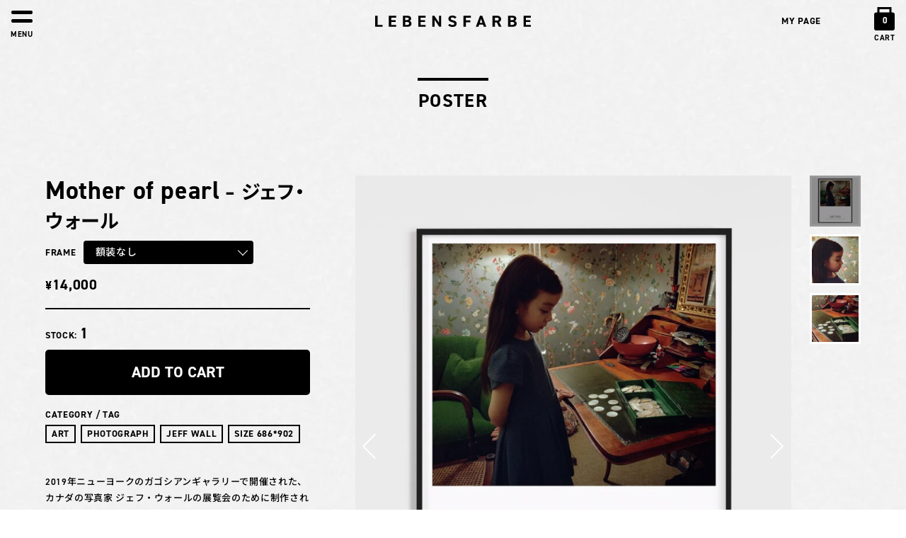

--- FILE ---
content_type: text/html; charset=UTF-8
request_url: https://lebensfarbe.net/product/gg23032301
body_size: 35223
content:
<!doctype html>
<html lang="ja">
<head>
<meta charset="UTF-8">

<meta name="viewport" content="width=1200"><link rel="canonical" href="https://lebensfarbe.net/product/gg23032301">
<meta name="description" content="2019年ニューヨークのガゴシアンギャラリーで開催された、カナダの写真家 ジェフ・ウォールの展覧会のために制作されたポスター。アンティーク家具や思い出の品に溢れた部屋の中で、マザーオブパールでできた輝く古いゲームカウンターに魅了される子供が、子供ならではの想像力によって別の世界へと想像力を膨らませています。">
<meta name="thumbnail" content="https://lebensfarbe.net/wp-content/uploads/2023/05/GG23032301-750x900.jpg" />
<meta name="twitter:card" content="summary_large_image" />
<meta name="twitter:site" content="@lebensfarbe_" />
<meta name="twitter:title" content="Mother of pearl – ジェフ・ウォール" />
<meta name="twitter:description" content="2019年ニューヨークのガゴシアンギャラリーで開催された、カナダの写真家 ジェフ・ウォールの展覧会のために制作されたポスター。アンティーク家具や思い出の品に溢れた部屋の中で、マザーオブパールでできた輝く古いゲームカウンターに魅了される子供が、子供ならではの想像力によって別の世界へと想像力を膨らませています。" />
<meta name="twitter:url" content="https://lebensfarbe.net/product/gg23032301" />
<meta name="twitter:image" content="https://lebensfarbe.net/wp-content/uploads/2023/05/GG23032301.jpg" />
<meta property="og:type" content="product" />


<title>Mother of pearl – ジェフ・ウォール - LEBENSFARBE　レベンスファルベ – アートポスター・デザイン本・アートオプジェのオンラインショップ</title>
<link data-rocket-prefetch href="https://s.pinimg.com" rel="dns-prefetch">
<link data-rocket-prefetch href="https://connect.facebook.net" rel="dns-prefetch">
<link data-rocket-prefetch href="https://fonts.googleapis.com" rel="dns-prefetch">
<link data-rocket-prefetch href="https://use.typekit.net" rel="dns-prefetch">
<link data-rocket-prefetch href="https://www.googletagmanager.com" rel="dns-prefetch">
<link data-rocket-prefetch href="https://capi-automation.s3.us-east-2.amazonaws.com" rel="dns-prefetch">
<link data-rocket-prefetch href="https://www.paypal.com" rel="dns-prefetch">
<link data-rocket-preload as="style" href="https://fonts.googleapis.com/css2?family=Noto+Sans+JP:wght@500;700&#038;display=swap" rel="preload">
<link href="https://fonts.googleapis.com/css2?family=Noto+Sans+JP:wght@500;700&#038;display=swap" media="print" onload="this.media=&#039;all&#039;" rel="stylesheet">
<style id="wpr-usedcss">img:is([sizes=auto i],[sizes^="auto," i]){contain-intrinsic-size:3000px 1500px}.woocommerce img.pswp__img,.woocommerce-page img.pswp__img{max-width:none}button.pswp__button{box-shadow:none!important;background-image:var(--wpr-bg-7818432c-54aa-40fb-bd43-ce64b1f46efd)!important}button.pswp__button,button.pswp__button--arrow--left::before,button.pswp__button--arrow--right::before,button.pswp__button:hover{background-color:transparent!important}button.pswp__button--arrow--left,button.pswp__button--arrow--left:hover,button.pswp__button--arrow--right,button.pswp__button--arrow--right:hover{background-image:none!important}button.pswp__button--close:hover{background-position:0 -44px}button.pswp__button--zoom:hover{background-position:-88px 0}.pswp{display:none;position:absolute;width:100%;height:100%;left:0;top:0;overflow:hidden;-ms-touch-action:none;touch-action:none;z-index:1500;-webkit-text-size-adjust:100%;-webkit-backface-visibility:hidden;outline:0}.pswp *{-webkit-box-sizing:border-box;box-sizing:border-box}.pswp img{max-width:none}.admin-bar .pswp{height:calc(100% - 32px);top:32px}@media screen and (max-width:782px){.admin-bar .pswp{height:calc(100% - 46px);top:46px}}.pswp--animate_opacity{opacity:.001;will-change:opacity;-webkit-transition:opacity 333ms cubic-bezier(.4,0,.22,1);transition:opacity 333ms cubic-bezier(.4,0,.22,1)}.pswp--open{display:block}.pswp--zoom-allowed .pswp__img{cursor:-webkit-zoom-in;cursor:-moz-zoom-in;cursor:zoom-in}.pswp--zoomed-in .pswp__img{cursor:-webkit-grab;cursor:-moz-grab;cursor:grab}.pswp--dragging .pswp__img{cursor:-webkit-grabbing;cursor:-moz-grabbing;cursor:grabbing}.pswp__bg{position:absolute;left:0;top:0;width:100%;height:100%;background:#000;opacity:0;-webkit-transform:translateZ(0);transform:translateZ(0);-webkit-backface-visibility:hidden;will-change:opacity}.pswp__scroll-wrap{position:absolute;left:0;top:0;width:100%;height:100%;overflow:hidden}.pswp__container,.pswp__zoom-wrap{-ms-touch-action:none;touch-action:none;position:absolute;left:0;right:0;top:0;bottom:0}.pswp__container,.pswp__img{-webkit-user-select:none;-moz-user-select:none;-ms-user-select:none;user-select:none;-webkit-tap-highlight-color:transparent;-webkit-touch-callout:none}.pswp__zoom-wrap{position:absolute;width:100%;-webkit-transform-origin:left top;-ms-transform-origin:left top;transform-origin:left top;-webkit-transition:-webkit-transform 333ms cubic-bezier(.4,0,.22,1);transition:transform 333ms cubic-bezier(.4,0,.22,1)}.pswp__bg{will-change:opacity;-webkit-transition:opacity 333ms cubic-bezier(.4,0,.22,1);transition:opacity 333ms cubic-bezier(.4,0,.22,1)}.pswp--animated-in .pswp__bg,.pswp--animated-in .pswp__zoom-wrap{-webkit-transition:none;transition:none}.pswp__container,.pswp__zoom-wrap{-webkit-backface-visibility:hidden}.pswp__item{position:absolute;left:0;right:0;top:0;bottom:0;overflow:hidden}.pswp__img{position:absolute;width:auto;height:auto;top:0;left:0}.pswp__img--placeholder{-webkit-backface-visibility:hidden}.pswp__img--placeholder--blank{background:#222}.pswp--ie .pswp__img{width:100%!important;height:auto!important;left:0;top:0}.pswp__error-msg{position:absolute;left:0;top:50%;width:100%;text-align:center;font-size:14px;line-height:16px;margin-top:-8px;color:#ccc}.pswp__error-msg a{color:#ccc;text-decoration:underline}.pswp__button{width:44px;height:44px;position:relative;background:0 0;cursor:pointer;overflow:visible;-webkit-appearance:none;display:block;border:0;padding:0;margin:0;float:left;opacity:.75;-webkit-transition:opacity .2s;transition:opacity .2s;-webkit-box-shadow:none;box-shadow:none}.pswp__button:focus,.pswp__button:hover{opacity:1}.pswp__button:active{outline:0;opacity:.9}.pswp__button::-moz-focus-inner{padding:0;border:0}.pswp__ui--over-close .pswp__button--close{opacity:1}.pswp__button,.pswp__button--arrow--left:before,.pswp__button--arrow--right:before{background:var(--wpr-bg-f1a4b49f-3318-434a-8e8b-3cbdbfb02d5a) no-repeat;background-size:264px 88px;width:44px;height:44px}@media (-webkit-min-device-pixel-ratio:1.1),(-webkit-min-device-pixel-ratio:1.09375),(min-resolution:105dpi),(min-resolution:1.1dppx){.pswp--svg .pswp__button,.pswp--svg .pswp__button--arrow--left:before,.pswp--svg .pswp__button--arrow--right:before{background-image:var(--wpr-bg-5c085cb7-f22d-4a00-8f93-4625f17242f6)}.pswp--svg .pswp__button--arrow--left,.pswp--svg .pswp__button--arrow--right{background:0 0}}.pswp__button--close{background-position:0 -44px}.pswp__button--share{background-position:-44px -44px}.pswp__button--fs{display:none}.pswp--supports-fs .pswp__button--fs{display:block}.pswp--fs .pswp__button--fs{background-position:-44px 0}.pswp__button--zoom{display:none;background-position:-88px 0}.pswp--zoom-allowed .pswp__button--zoom{display:block}.pswp--zoomed-in .pswp__button--zoom{background-position:-132px 0}.pswp--touch .pswp__button--arrow--left,.pswp--touch .pswp__button--arrow--right{visibility:hidden}.pswp__button--arrow--left,.pswp__button--arrow--right{background:0 0;top:50%;margin-top:-50px;width:70px;height:100px;position:absolute}.pswp__button--arrow--left{left:0}.pswp__button--arrow--right{right:0}.pswp__button--arrow--left:before,.pswp__button--arrow--right:before{content:'';top:35px;background-color:rgba(0,0,0,.3);height:30px;width:32px;position:absolute}.pswp__button--arrow--left:before{left:6px;background-position:-138px -44px}.pswp__button--arrow--right:before{right:6px;background-position:-94px -44px}.pswp__counter,.pswp__share-modal{-webkit-user-select:none;-moz-user-select:none;-ms-user-select:none;user-select:none}.pswp__share-modal{display:block;background:rgba(0,0,0,.5);width:100%;height:100%;top:0;left:0;padding:10px;position:absolute;z-index:1600;opacity:0;-webkit-transition:opacity .25s ease-out;transition:opacity .25s ease-out;-webkit-backface-visibility:hidden;will-change:opacity}.pswp__share-modal--hidden{display:none}.pswp__share-tooltip{z-index:1620;position:absolute;background:#fff;top:56px;border-radius:2px;display:block;width:auto;right:44px;-webkit-box-shadow:0 2px 5px rgba(0,0,0,.25);box-shadow:0 2px 5px rgba(0,0,0,.25);-webkit-transform:translateY(6px);-ms-transform:translateY(6px);transform:translateY(6px);-webkit-transition:-webkit-transform .25s;transition:transform .25s;-webkit-backface-visibility:hidden;will-change:transform}.pswp__share-tooltip a{display:block;padding:8px 12px;color:#000;text-decoration:none;font-size:14px;line-height:18px}.pswp__share-tooltip a:hover{text-decoration:none;color:#000}.pswp__share-tooltip a:first-child{border-radius:2px 2px 0 0}.pswp__share-tooltip a:last-child{border-radius:0 0 2px 2px}.pswp__share-modal--fade-in{opacity:1}.pswp__share-modal--fade-in .pswp__share-tooltip{-webkit-transform:translateY(0);-ms-transform:translateY(0);transform:translateY(0)}.pswp--touch .pswp__share-tooltip a{padding:16px 12px}.pswp__counter{position:relative;left:0;top:0;height:44px;font-size:13px;line-height:44px;color:#fff;opacity:.75;padding:0 10px;margin-inline-end:auto}.pswp__caption{position:absolute;left:0;bottom:0;width:100%;min-height:44px}.pswp__caption small{font-size:11px;color:#bbb}.pswp__caption__center{text-align:left;max-width:420px;margin:0 auto;font-size:13px;padding:10px;line-height:20px;color:#ccc}.pswp__caption--empty{display:none}.pswp__caption--fake{visibility:hidden}.pswp__preloader{width:44px;height:44px;position:absolute;top:0;left:50%;margin-left:-22px;opacity:0;-webkit-transition:opacity .25s ease-out;transition:opacity .25s ease-out;will-change:opacity;direction:ltr}.pswp__preloader__icn{width:20px;height:20px;margin:12px}.pswp__preloader--active{opacity:1}.pswp__preloader--active .pswp__preloader__icn{background:var(--wpr-bg-95e21983-0f5d-43dd-ba62-3676ed1ad8ac) no-repeat}.pswp--css_animation .pswp__preloader--active{opacity:1}.pswp--css_animation .pswp__preloader--active .pswp__preloader__icn{-webkit-animation:.5s linear infinite clockwise;animation:.5s linear infinite clockwise}.pswp--css_animation .pswp__preloader--active .pswp__preloader__donut{-webkit-animation:1s cubic-bezier(.4,0,.22,1) infinite donut-rotate;animation:1s cubic-bezier(.4,0,.22,1) infinite donut-rotate}.pswp--css_animation .pswp__preloader__icn{background:0 0;opacity:.75;width:14px;height:14px;position:absolute;left:15px;top:15px;margin:0}.pswp--css_animation .pswp__preloader__cut{position:relative;width:7px;height:14px;overflow:hidden}.pswp--css_animation .pswp__preloader__donut{-webkit-box-sizing:border-box;box-sizing:border-box;width:14px;height:14px;border:2px solid #fff;border-radius:50%;border-left-color:transparent;border-bottom-color:transparent;position:absolute;top:0;left:0;background:0 0;margin:0}@media screen and (max-width:1024px){.pswp__preloader{position:relative;left:auto;top:auto;margin:0;float:right}}@-webkit-keyframes clockwise{0%{-webkit-transform:rotate(0);transform:rotate(0)}100%{-webkit-transform:rotate(360deg);transform:rotate(360deg)}}@keyframes clockwise{0%{-webkit-transform:rotate(0);transform:rotate(0)}100%{-webkit-transform:rotate(360deg);transform:rotate(360deg)}}@-webkit-keyframes donut-rotate{0%{-webkit-transform:rotate(0);transform:rotate(0)}50%{-webkit-transform:rotate(-140deg);transform:rotate(-140deg)}100%{-webkit-transform:rotate(0);transform:rotate(0)}}@keyframes donut-rotate{0%{-webkit-transform:rotate(0);transform:rotate(0)}50%{-webkit-transform:rotate(-140deg);transform:rotate(-140deg)}100%{-webkit-transform:rotate(0);transform:rotate(0)}}.pswp__ui{-webkit-font-smoothing:auto;visibility:visible;opacity:1;z-index:1550}.pswp__top-bar{position:absolute;left:0;top:0;height:44px;width:100%;display:flex;justify-content:flex-end}.pswp--has_mouse .pswp__button--arrow--left,.pswp--has_mouse .pswp__button--arrow--right,.pswp__caption,.pswp__top-bar{-webkit-backface-visibility:hidden;will-change:opacity;-webkit-transition:opacity 333ms cubic-bezier(.4,0,.22,1);transition:opacity 333ms cubic-bezier(.4,0,.22,1)}.pswp--has_mouse .pswp__button--arrow--left,.pswp--has_mouse .pswp__button--arrow--right{visibility:visible}.pswp__caption,.pswp__top-bar{background-color:rgba(0,0,0,.5)}.pswp__ui--fit .pswp__caption,.pswp__ui--fit .pswp__top-bar{background-color:rgba(0,0,0,.3)}.pswp__ui--idle .pswp__top-bar{opacity:0}.pswp__ui--idle .pswp__button--arrow--left,.pswp__ui--idle .pswp__button--arrow--right{opacity:0}.pswp__ui--hidden .pswp__button--arrow--left,.pswp__ui--hidden .pswp__button--arrow--right,.pswp__ui--hidden .pswp__caption,.pswp__ui--hidden .pswp__top-bar{opacity:.001}.pswp__ui--one-slide .pswp__button--arrow--left,.pswp__ui--one-slide .pswp__button--arrow--right,.pswp__ui--one-slide .pswp__counter{display:none}.pswp__element--disabled{display:none!important}.pswp--minimal--dark .pswp__top-bar{background:0 0}@keyframes fa-spin{0%{transform:rotate(0)}100%{transform:rotate(360deg)}}.added_to_cart.loading,.button.loading,button.loading,input[type=button].loading,input[type=submit].loading{position:relative}.added_to_cart.loading::after,.button.loading::after,button.loading::after,input[type=button].loading::after,input[type=submit].loading::after{-webkit-font-smoothing:antialiased;-moz-osx-font-smoothing:grayscale;display:inline-block;font-style:normal;font-variant:normal;font-weight:400;line-height:1;font-family:"Font Awesome 5 Free";font-weight:900;line-height:inherit;vertical-align:baseline;content:"";animation:.75s linear infinite fa-spin;height:20px;width:20px;line-height:20px;font-size:20px;position:absolute;top:50%;left:50%;margin-left:-10px;margin-top:-10px;display:block}.storefront-handheld-footer-bar ul li>a::before{-webkit-font-smoothing:antialiased;-moz-osx-font-smoothing:grayscale;display:inline-block;font-style:normal;font-variant:normal;font-weight:400;line-height:1;font-family:"Font Awesome 5 Free";font-weight:900;line-height:inherit;vertical-align:baseline;position:absolute;top:0;left:0;right:0;bottom:0;text-align:center;line-height:2.618046972;font-size:1.618em;text-indent:0;display:block;cursor:pointer}.storefront-handheld-footer-bar ul li.search>a::before{content:""}.storefront-handheld-footer-bar ul li.cart>a::before{content:""}.single-product .pswp__button{background-color:rgba(0,0,0,0)}.single-product div.product .woocommerce-product-gallery .woocommerce-product-gallery__trigger{text-indent:-999px;overflow:hidden}.single-product div.product .woocommerce-product-gallery .woocommerce-product-gallery__trigger::before{-webkit-font-smoothing:antialiased;-moz-osx-font-smoothing:grayscale;display:inline-block;font-style:normal;font-variant:normal;font-weight:400;line-height:1;font-family:"Font Awesome 5 Free";font-weight:900;line-height:inherit;vertical-align:baseline;content:"";display:block;line-height:2;text-indent:0}.single-product div.product .woocommerce-product-gallery .woocommerce-product-gallery__trigger img{display:none!important}.stock::before{-webkit-font-smoothing:antialiased;-moz-osx-font-smoothing:grayscale;display:inline-block;font-style:normal;font-variant:normal;font-weight:400;line-height:1;font-family:"Font Awesome 5 Free";font-weight:900;line-height:inherit;vertical-align:baseline;margin-right:.5407911001em}.stock.in-stock::before{content:""}a.reset_variations::before{-webkit-font-smoothing:antialiased;-moz-osx-font-smoothing:grayscale;display:inline-block;font-style:normal;font-variant:normal;font-weight:400;line-height:1;font-family:"Font Awesome 5 Free";font-weight:900;line-height:inherit;vertical-align:baseline;content:"";margin-right:.5407911001em}.woocommerce-breadcrumb a:first-of-type::before{-webkit-font-smoothing:antialiased;-moz-osx-font-smoothing:grayscale;display:inline-block;font-style:normal;font-variant:normal;font-weight:400;line-height:1;font-family:"Font Awesome 5 Free";font-weight:900;line-height:inherit;vertical-align:baseline;content:"";margin-right:.5407911001em}a.remove{display:block;width:1.618em;height:1.618em;line-height:1.618;font-weight:400;text-indent:-9999px;overflow:hidden;position:relative}a.remove::before{-webkit-font-smoothing:antialiased;-moz-osx-font-smoothing:grayscale;display:inline-block;font-style:normal;font-variant:normal;font-weight:400;line-height:1;font-family:"Font Awesome 5 Free";font-weight:900;line-height:inherit;vertical-align:baseline;content:"";position:absolute;top:0;left:0;right:0;bottom:0;color:#737781;line-height:1.618;text-indent:0;text-align:center}.blockUI::before{-webkit-font-smoothing:antialiased;-moz-osx-font-smoothing:grayscale;display:inline-block;font-style:normal;font-variant:normal;font-weight:400;line-height:1;font-family:"Font Awesome 5 Free";font-weight:900;line-height:inherit;vertical-align:baseline;content:"";animation:.75s linear infinite fa-spin;height:30px;width:30px;line-height:30px;font-size:30px;position:absolute;top:50%;left:50%;margin-left:-15px;margin-top:-15px}.woocommerce-breadcrumb .breadcrumb-separator{text-indent:-9999px;position:relative;display:inline-block;padding:0 6.8535260698em}.woocommerce-breadcrumb .breadcrumb-separator::after{-webkit-font-smoothing:antialiased;-moz-osx-font-smoothing:grayscale;display:inline-block;font-style:normal;font-variant:normal;font-weight:400;line-height:1;font-family:"Font Awesome 5 Free";font-weight:900;line-height:inherit;vertical-align:baseline;content:"";display:block;font-size:.875em;text-indent:0;line-height:initial;position:absolute;top:50%;left:50%;width:1em;height:1em;transform:translateX(-50%) translateY(-50%);text-align:center;opacity:.25}.wc-forward::after{-webkit-font-smoothing:antialiased;-moz-osx-font-smoothing:grayscale;display:inline-block;font-style:normal;font-variant:normal;font-weight:400;line-height:1;font-family:"Font Awesome 5 Free";font-weight:900;line-height:inherit;vertical-align:baseline;content:"";margin-left:.5407911001em}div#brands_a_z::after,div#brands_a_z::before{content:"";display:table}div#brands_a_z::after{clear:both}div#brands_a_z ul.brands_index{margin-left:0;padding:0}div#brands_a_z ul.brands_index li{float:none;display:inline-block;margin:0 .3342343017em .2360828548em 0;padding:0;text-transform:uppercase}div#brands_a_z ul.brands_index li a,div#brands_a_z ul.brands_index li span{float:none;display:block;border:0;padding:.3819820591em;min-width:1.618em;text-align:center;background-color:#eee;color:#43454b;line-height:1}div#brands_a_z ul.brands_index li span{opacity:.3}div#brands_a_z h3{text-transform:uppercase}div#brands_a_z a.top{padding:.6180469716em;background-color:#eee;color:#43454b;border:0;line-height:1}@media(min-width:768px){.site-header-cart .cart-contents::after{-webkit-font-smoothing:antialiased;-moz-osx-font-smoothing:grayscale;display:inline-block;font-style:normal;font-variant:normal;font-weight:400;line-height:1;font-family:"Font Awesome 5 Free";font-weight:900;line-height:inherit;vertical-align:baseline;content:"";height:1em;float:right;line-height:1.618}div#brands_a_z ul.brands_index{width:21.7391304348%;float:left;margin-right:4.347826087%;transition:all .5s ease}div#brands_a_z h3{width:73.9130434783%;float:right;margin-right:0;clear:right;text-transform:uppercase}div#brands_a_z h3:first-of-type{margin-top:0}div#brands_a_z a.top{clear:right}}.lazyload{background-image:none!important}.lazyload:before{background-image:none!important}@font-face{font-family:'Noto Sans JP';font-style:normal;font-weight:500;font-display:swap;src:url(https://fonts.gstatic.com/s/notosansjp/v56/-F62fjtqLzI2JPCgQBnw7HFow2oe2EcP5pp0erwTqsSWs9Jezazjcb4.80.woff2) format('woff2');unicode-range:U+2463,U+25a1,U+4ef0,U+5076,U+5098,U+51fd,U+5302,U+5448,U+54c9,U+570b,U+583a,U+5893,U+58a8,U+58ee,U+5949,U+5bdb,U+5f26,U+5f81,U+6052,U+6170,U+61c7,U+631f,U+635c,U+664b,U+69fb,U+6f01,U+7070,U+722a,U+745e,U+755c,U+76c6,U+78c1,U+79e4,U+7bb8,U+7d0b,U+81a8,U+82d7,U+8b5c,U+8f14,U+8fb1,U+8fbb,U+9283,U+9298,U+9a30,U+ff03,U+ff50,U+ff59,U+ff7b,U+ff8e-ff8f}@font-face{font-family:'Noto Sans JP';font-style:normal;font-weight:500;font-display:swap;src:url(https://fonts.gstatic.com/s/notosansjp/v56/-F62fjtqLzI2JPCgQBnw7HFow2oe2EcP5pp0erwTqsSWs9Jezazjcb4.85.woff2) format('woff2');unicode-range:U+25c7,U+3007,U+504f,U+507d,U+51a0,U+52a3,U+5410,U+5510,U+559a,U+5782,U+582a,U+5c0a,U+5c3f,U+5c48,U+5f6b,U+6176,U+622f,U+6279,U+62bd,U+62dd,U+65ed,U+67b6,U+6817,U+6850,U+6d6a,U+6deb,U+6ea2,U+6edd,U+6f5c,U+72e9,U+73a9,U+7573,U+76bf,U+7950,U+7956,U+7f8a,U+7ffc,U+80a2,U+80c3,U+83ca,U+8a02,U+8a13,U+8df5,U+9375,U+983b,U+99b4,U+ff4e,U+ff71,U+ff89,U+ff97}@font-face{font-family:'Noto Sans JP';font-style:normal;font-weight:500;font-display:swap;src:url(https://fonts.gstatic.com/s/notosansjp/v56/-F62fjtqLzI2JPCgQBnw7HFow2oe2EcP5pp0erwTqsSWs9Jezazjcb4.89.woff2) format('woff2');unicode-range:U+a5,U+4e80,U+4f34,U+4f73,U+4f75,U+511f,U+5192,U+52aa,U+53c8,U+570f,U+57cb,U+596e,U+5d8b,U+5f66,U+5fd9,U+62db,U+62f6,U+6328,U+633f,U+63a7,U+6469,U+6bbf,U+6c41,U+6c57,U+6d44,U+6dbc,U+706f,U+72c2,U+72ed,U+7551,U+75f4,U+7949,U+7e26,U+7fd4,U+8150,U+8af8,U+8b0e,U+8b72,U+8ca7,U+934b,U+9a0e,U+9a12,U+9b42,U+ff41,U+ff43,U+ff45,U+ff49,U+ff4f,U+ff62-ff63}@font-face{font-family:'Noto Sans JP';font-style:normal;font-weight:500;font-display:swap;src:url(https://fonts.gstatic.com/s/notosansjp/v56/-F62fjtqLzI2JPCgQBnw7HFow2oe2EcP5pp0erwTqsSWs9Jezazjcb4.93.woff2) format('woff2');unicode-range:U+21d2,U+25ce,U+300a-300b,U+4e89,U+4e9c,U+4ea1,U+5263,U+53cc,U+5426,U+5869,U+5947,U+598a,U+5999,U+5e55,U+5e72,U+5e79,U+5fae,U+5fb9,U+602a,U+6163,U+624d,U+6749,U+6c5a,U+6cbf,U+6d45,U+6dfb,U+6e7e,U+708e,U+725b,U+7763,U+79c0,U+7bc4,U+7c89,U+7e01,U+7e2e,U+8010,U+8033,U+8c6a,U+8cc3,U+8f1d,U+8f9b,U+8fb2,U+907f,U+90f7,U+9707,U+9818,U+9b3c,U+ff0a,U+ff4d}@font-face{font-family:'Noto Sans JP';font-style:normal;font-weight:500;font-display:swap;src:url(https://fonts.gstatic.com/s/notosansjp/v56/-F62fjtqLzI2JPCgQBnw7HFow2oe2EcP5pp0erwTqsSWs9Jezazjcb4.100.woff2) format('woff2');unicode-range:U+4e08,U+4f9d,U+5012,U+514d,U+51b7,U+5275,U+53ca,U+53f8,U+5584,U+57fc,U+5b9d,U+5bfa,U+5c3e,U+5f01,U+5fb4,U+5fd7,U+606f,U+62e1,U+6563,U+6674,U+6cb3,U+6d3e,U+6d74,U+6e1b,U+6e2f,U+718a,U+7247,U+79d8,U+7d14,U+7d66,U+7d71,U+7df4,U+7e41,U+80cc,U+8155,U+83d3,U+8a95,U+8ab2,U+8ad6,U+8ca1,U+9000,U+9006,U+9678,U+97d3,U+9808,U+98ef,U+9a5a,U+9b45,U+ff23,U+ff30}@font-face{font-family:'Noto Sans JP';font-style:normal;font-weight:500;font-display:swap;src:url(https://fonts.gstatic.com/s/notosansjp/v56/-F62fjtqLzI2JPCgQBnw7HFow2oe2EcP5pp0erwTqsSWs9Jezazjcb4.105.woff2) format('woff2');unicode-range:U+25,U+25a0,U+4e26,U+4f4e,U+5341,U+56f2,U+5bbf,U+5c45,U+5c55,U+5c5e,U+5dee,U+5e9c,U+5f7c,U+6255,U+627f,U+62bc,U+65cf,U+661f,U+666e,U+66dc,U+67fb,U+6975,U+6a4b,U+6b32,U+6df1,U+6e29,U+6fc0,U+738b,U+7686,U+7a76,U+7a81,U+7c73,U+7d75,U+7dd2,U+82e5,U+82f1,U+85ac,U+888b,U+899a,U+8a31,U+8a8c,U+8ab0,U+8b58,U+904a,U+9060,U+9280,U+95b2,U+984d,U+9ce5,U+ff18}@font-face{font-family:'Noto Sans JP';font-style:normal;font-weight:500;font-display:swap;src:url(https://fonts.gstatic.com/s/notosansjp/v56/-F62fjtqLzI2JPCgQBnw7HFow2oe2EcP5pp0erwTqsSWs9Jezazjcb4.106.woff2) format('woff2');unicode-range:U+30f6,U+50ac,U+5178,U+51e6,U+5224,U+52dd,U+5883,U+5897,U+590f,U+5a5a,U+5bb3,U+5c65,U+5e03,U+5e2b,U+5e30,U+5eb7,U+6271,U+63f4,U+64ae,U+6574,U+672b,U+679a,U+6a29-6a2a,U+6ca2,U+6cc1,U+6d0b,U+713c,U+74b0,U+7981,U+7a0b,U+7bc0,U+7d1a,U+7d61,U+7fd2,U+822c,U+8996,U+89aa,U+8cac,U+8cbb,U+8d77,U+8def,U+9020,U+9152,U+9244,U+9662,U+967a,U+96e3,U+9759,U+ff16}@font-face{font-family:'Noto Sans JP';font-style:normal;font-weight:500;font-display:swap;src:url(https://fonts.gstatic.com/s/notosansjp/v56/-F62fjtqLzI2JPCgQBnw7HFow2oe2EcP5pp0erwTqsSWs9Jezazjcb4.107.woff2) format('woff2');unicode-range:U+23,U+3c,U+2192,U+4e45,U+4efb,U+4f50,U+4f8b,U+4fc2,U+5024,U+5150,U+5272,U+5370,U+53bb,U+542b,U+56db,U+56e3,U+57ce,U+5bc4,U+5bcc,U+5f71,U+60aa,U+6238,U+6280,U+629c,U+6539,U+66ff,U+670d,U+677e-677f,U+6839,U+69cb,U+6b4c,U+6bb5,U+6e96,U+6f14,U+72ec,U+7389,U+7814,U+79cb,U+79d1,U+79fb,U+7a0e,U+7d0d,U+85e4,U+8d64,U+9632,U+96e2,U+9805,U+99ac,U+ff1e}@font-face{font-family:'Noto Sans JP';font-style:normal;font-weight:500;font-display:swap;src:url(https://fonts.gstatic.com/s/notosansjp/v56/-F62fjtqLzI2JPCgQBnw7HFow2oe2EcP5pp0erwTqsSWs9Jezazjcb4.108.woff2) format('woff2');unicode-range:U+2605-2606,U+301c,U+4e57,U+4fee,U+5065,U+52df,U+533b,U+5357,U+57df,U+58eb,U+58f0,U+591c,U+592a-592b,U+5948,U+5b85,U+5d0e,U+5ea7,U+5ff5,U+6025,U+63a1,U+63a5,U+63db,U+643a,U+65bd,U+671d,U+68ee,U+6982,U+6b73,U+6bd4,U+6d88,U+7570,U+7b11,U+7d76,U+8077,U+8217,U+8c37,U+8c61,U+8cc7,U+8d85,U+901f,U+962a,U+9802,U+9806,U+9854,U+98f2,U+9928,U+99c5,U+9ed2}@font-face{font-family:'Noto Sans JP';font-style:normal;font-weight:500;font-display:swap;src:url(https://fonts.gstatic.com/s/notosansjp/v56/-F62fjtqLzI2JPCgQBnw7HFow2oe2EcP5pp0erwTqsSWs9Jezazjcb4.109.woff2) format('woff2');unicode-range:U+266a,U+4f11,U+533a,U+5343,U+534a,U+53cd,U+5404,U+56f3,U+5b57-5b58,U+5bae,U+5c4a,U+5e0c,U+5e2f,U+5eab,U+5f35,U+5f79,U+614b,U+6226,U+629e,U+65c5,U+6625,U+6751,U+6821,U+6b69,U+6b8b,U+6bce,U+6c42,U+706b,U+7c21,U+7cfb,U+805e,U+80b2,U+82b8,U+843d,U+8853,U+88c5,U+8a3c,U+8a66,U+8d8a,U+8fba,U+9069,U+91cf,U+9752,U+975e,U+9999,U+ff0f-ff10,U+ff14-ff15}@font-face{font-family:'Noto Sans JP';font-style:normal;font-weight:500;font-display:swap;src:url(https://fonts.gstatic.com/s/notosansjp/v56/-F62fjtqLzI2JPCgQBnw7HFow2oe2EcP5pp0erwTqsSWs9Jezazjcb4.110.woff2) format('woff2');unicode-range:U+40,U+4e86,U+4e95,U+4f01,U+4f1d,U+4fbf,U+5099,U+5171,U+5177,U+53cb,U+53ce,U+53f0,U+5668,U+5712,U+5ba4,U+5ca1,U+5f85,U+60f3,U+653e,U+65ad,U+65e9,U+6620,U+6750,U+6761,U+6b62,U+6b74,U+6e08,U+6e80,U+7248,U+7531,U+7533,U+753a,U+77f3,U+798f,U+7f6e,U+8449,U+88fd,U+89b3,U+8a55,U+8ac7,U+8b77,U+8db3,U+8efd,U+8fd4,U+9031-9032,U+9580,U+9589,U+96d1,U+985e}@font-face{font-family:'Noto Sans JP';font-style:normal;font-weight:500;font-display:swap;src:url(https://fonts.gstatic.com/s/notosansjp/v56/-F62fjtqLzI2JPCgQBnw7HFow2oe2EcP5pp0erwTqsSWs9Jezazjcb4.111.woff2) format('woff2');unicode-range:U+2b,U+d7,U+300e-300f,U+4e07,U+4e8c,U+512a,U+5149,U+518d,U+5236,U+52b9,U+52d9,U+5468,U+578b,U+57fa,U+5b8c,U+5ba2,U+5c02,U+5de5,U+5f37,U+5f62,U+623b,U+63d0,U+652f,U+672a,U+6848,U+6d41,U+7136,U+7537,U+754c,U+76f4,U+79c1,U+7ba1,U+7d44,U+7d4c,U+7dcf,U+7dda,U+7de8,U+82b1,U+897f,U+8ca9,U+8cfc,U+904e,U+9664,U+982d,U+9858,U+98a8,U+9a13,U+ff13,U+ff5c}@font-face{font-family:'Noto Sans JP';font-style:normal;font-weight:500;font-display:swap;src:url(https://fonts.gstatic.com/s/notosansjp/v56/-F62fjtqLzI2JPCgQBnw7HFow2oe2EcP5pp0erwTqsSWs9Jezazjcb4.112.woff2) format('woff2');unicode-range:U+4e16,U+4e3b,U+4ea4,U+4ee4,U+4f4d,U+4f4f,U+4f55,U+4f9b,U+5317,U+5358,U+53c2,U+53e4,U+548c,U+571f,U+59cb,U+5cf6,U+5e38,U+63a2,U+63b2,U+6559,U+662d,U+679c,U+6c7a,U+72b6,U+7523,U+767d,U+770c,U+7a2e,U+7a3f,U+7a7a,U+7b2c,U+7b49,U+7d20,U+7d42,U+8003,U+8272,U+8a08,U+8aac,U+8cb7,U+8eab,U+8ee2,U+9054-9055,U+90fd,U+914d,U+91cd,U+969b,U+97f3,U+984c,U+ff06}@font-face{font-family:'Noto Sans JP';font-style:normal;font-weight:500;font-display:swap;src:url(https://fonts.gstatic.com/s/notosansjp/v56/-F62fjtqLzI2JPCgQBnw7HFow2oe2EcP5pp0erwTqsSWs9Jezazjcb4.113.woff2) format('woff2');unicode-range:U+26,U+5f,U+2026,U+203b,U+4e09,U+4eac,U+4ed5,U+4fa1,U+5143,U+5199,U+5207,U+539f,U+53e3,U+53f7,U+5411,U+5473,U+5546,U+55b6,U+5929,U+597d,U+5bb9,U+5c11,U+5c4b,U+5ddd,U+5f97,U+5fc5,U+6295,U+6301,U+6307,U+671b,U+76f8,U+78ba,U+795e,U+7d30,U+7d39,U+7d9a,U+89e3,U+8a00,U+8a73,U+8a8d,U+8a9e,U+8aad,U+8abf,U+8cea,U+8eca,U+8ffd,U+904b,U+9650,U+ff11-ff12}@font-face{font-family:'Noto Sans JP';font-style:normal;font-weight:500;font-display:swap;src:url(https://fonts.gstatic.com/s/notosansjp/v56/-F62fjtqLzI2JPCgQBnw7HFow2oe2EcP5pp0erwTqsSWs9Jezazjcb4.114.woff2) format('woff2');unicode-range:U+3e,U+3005,U+4e0d,U+4e88,U+4ecb,U+4ee3,U+4ef6,U+4fdd,U+4fe1,U+500b,U+50cf,U+5186,U+5316,U+53d7,U+540c,U+544a,U+54e1,U+5728,U+58f2,U+5973,U+5b89,U+5c71,U+5e02,U+5e97,U+5f15,U+5fc3,U+5fdc,U+601d,U+611b,U+611f,U+671f,U+6728,U+6765,U+683c,U+6b21,U+6ce8,U+6d3b,U+6d77,U+7530,U+7740,U+7acb,U+7d50,U+826f,U+8f09,U+8fbc,U+9001,U+9053,U+91ce,U+9762,U+98df}@font-face{font-family:'Noto Sans JP';font-style:normal;font-weight:500;font-display:swap;src:url(https://fonts.gstatic.com/s/notosansjp/v56/-F62fjtqLzI2JPCgQBnw7HFow2oe2EcP5pp0erwTqsSWs9Jezazjcb4.115.woff2) format('woff2');unicode-range:U+7c,U+3080,U+4ee5,U+5148,U+516c,U+521d,U+5225,U+529b,U+52a0,U+53ef,U+56de,U+56fd,U+5909,U+591a,U+5b66,U+5b9f,U+5bb6,U+5bfe,U+5e73,U+5e83,U+5ea6,U+5f53,U+6027,U+610f,U+6210,U+6240,U+660e,U+66f4,U+66f8,U+6709,U+6771,U+697d,U+69d8,U+6a5f,U+6c34,U+6cbb,U+73fe,U+756a,U+7684,U+771f,U+793a,U+7f8e,U+898f,U+8a2d,U+8a71,U+8fd1,U+9078,U+9577,U+96fb,U+ff5e}@font-face{font-family:'Noto Sans JP';font-style:normal;font-weight:500;font-display:swap;src:url(https://fonts.gstatic.com/s/notosansjp/v56/-F62fjtqLzI2JPCgQBnw7HFow2oe2EcP5pp0erwTqsSWs9Jezazjcb4.116.woff2) format('woff2');unicode-range:U+a9,U+3010-3011,U+30e2,U+4e0b,U+4eca,U+4ed6,U+4ed8,U+4f53,U+4f5c,U+4f7f,U+53d6,U+540d,U+54c1,U+5730,U+5916,U+5b50,U+5c0f,U+5f8c,U+624b,U+6570,U+6587,U+6599,U+691c,U+696d,U+6cd5,U+7269,U+7279,U+7406,U+767a-767b,U+77e5,U+7d04,U+7d22,U+8005,U+80fd,U+81ea,U+8868,U+8981,U+89a7,U+901a,U+9023,U+90e8,U+91d1,U+9332,U+958b,U+96c6,U+9ad8,U+ff1a,U+ff1f}@font-face{font-family:'Noto Sans JP';font-style:normal;font-weight:500;font-display:swap;src:url(https://fonts.gstatic.com/s/notosansjp/v56/-F62fjtqLzI2JPCgQBnw7HFow2oe2EcP5pp0erwTqsSWs9Jezazjcb4.117.woff2) format('woff2');unicode-range:U+4e,U+a0,U+3000,U+300c-300d,U+4e00,U+4e0a,U+4e2d,U+4e8b,U+4eba,U+4f1a,U+5165,U+5168,U+5185,U+51fa,U+5206,U+5229,U+524d,U+52d5,U+5408,U+554f,U+5831,U+5834,U+5927,U+5b9a,U+5e74,U+5f0f,U+60c5,U+65b0,U+65b9,U+6642,U+6700,U+672c,U+682a,U+6b63,U+6c17,U+7121,U+751f,U+7528,U+753b,U+76ee,U+793e,U+884c,U+898b,U+8a18,U+9593,U+95a2,U+ff01,U+ff08-ff09}@font-face{font-family:'Noto Sans JP';font-style:normal;font-weight:500;font-display:swap;src:url(https://fonts.gstatic.com/s/notosansjp/v56/-F62fjtqLzI2JPCgQBnw7HFow2oe2EcP5pp0erwTqsSWs9Jezazjcb4.118.woff2) format('woff2');unicode-range:U+21-22,U+27-2a,U+2c-3b,U+3f,U+41-4d,U+4f-5d,U+61-7b,U+7d,U+ab,U+ae,U+b2-b3,U+b7,U+bb,U+c9,U+cd,U+d6,U+d8,U+dc,U+e0-e5,U+e7-ed,U+ef,U+f1-f4,U+f6,U+f8,U+fa,U+fc-fd,U+103,U+14d,U+1b0,U+300-301,U+1ebf,U+1ec7,U+2013-2014,U+201c-201d,U+2039-203a,U+203c,U+2048-2049,U+2113,U+2122,U+65e5,U+6708,U+70b9}@font-face{font-family:'Noto Sans JP';font-style:normal;font-weight:500;font-display:swap;src:url(https://fonts.gstatic.com/s/notosansjp/v56/-F62fjtqLzI2JPCgQBnw7HFow2oe2EcP5pp0erwTqsSWs9Jezazjcb4.119.woff2) format('woff2');unicode-range:U+20,U+2027,U+3001-3002,U+3041-307f,U+3081-308f,U+3091-3093,U+3099-309a,U+309d-309e,U+30a1-30e1,U+30e3-30ed,U+30ef-30f0,U+30f2-30f4,U+30fb-30fe,U+ff0c,U+ff0e}@font-face{font-family:'Noto Sans JP';font-style:normal;font-weight:500;font-display:swap;src:url(https://fonts.gstatic.com/s/notosansjp/v56/-F62fjtqLzI2JPCgQBnw7HFYwQgP.woff2) format('woff2');unicode-range:U+0000-00FF,U+0131,U+0152-0153,U+02BB-02BC,U+02C6,U+02DA,U+02DC,U+0304,U+0308,U+0329,U+2000-206F,U+20AC,U+2122,U+2191,U+2193,U+2212,U+2215,U+FEFF,U+FFFD}@font-face{font-family:'Noto Sans JP';font-style:normal;font-weight:700;font-display:swap;src:url(https://fonts.gstatic.com/s/notosansjp/v56/-F62fjtqLzI2JPCgQBnw7HFow2oe2EcP5pp0erwTqsSWs9Jezazjcb4.80.woff2) format('woff2');unicode-range:U+2463,U+25a1,U+4ef0,U+5076,U+5098,U+51fd,U+5302,U+5448,U+54c9,U+570b,U+583a,U+5893,U+58a8,U+58ee,U+5949,U+5bdb,U+5f26,U+5f81,U+6052,U+6170,U+61c7,U+631f,U+635c,U+664b,U+69fb,U+6f01,U+7070,U+722a,U+745e,U+755c,U+76c6,U+78c1,U+79e4,U+7bb8,U+7d0b,U+81a8,U+82d7,U+8b5c,U+8f14,U+8fb1,U+8fbb,U+9283,U+9298,U+9a30,U+ff03,U+ff50,U+ff59,U+ff7b,U+ff8e-ff8f}@font-face{font-family:'Noto Sans JP';font-style:normal;font-weight:700;font-display:swap;src:url(https://fonts.gstatic.com/s/notosansjp/v56/-F62fjtqLzI2JPCgQBnw7HFow2oe2EcP5pp0erwTqsSWs9Jezazjcb4.85.woff2) format('woff2');unicode-range:U+25c7,U+3007,U+504f,U+507d,U+51a0,U+52a3,U+5410,U+5510,U+559a,U+5782,U+582a,U+5c0a,U+5c3f,U+5c48,U+5f6b,U+6176,U+622f,U+6279,U+62bd,U+62dd,U+65ed,U+67b6,U+6817,U+6850,U+6d6a,U+6deb,U+6ea2,U+6edd,U+6f5c,U+72e9,U+73a9,U+7573,U+76bf,U+7950,U+7956,U+7f8a,U+7ffc,U+80a2,U+80c3,U+83ca,U+8a02,U+8a13,U+8df5,U+9375,U+983b,U+99b4,U+ff4e,U+ff71,U+ff89,U+ff97}@font-face{font-family:'Noto Sans JP';font-style:normal;font-weight:700;font-display:swap;src:url(https://fonts.gstatic.com/s/notosansjp/v56/-F62fjtqLzI2JPCgQBnw7HFow2oe2EcP5pp0erwTqsSWs9Jezazjcb4.89.woff2) format('woff2');unicode-range:U+a5,U+4e80,U+4f34,U+4f73,U+4f75,U+511f,U+5192,U+52aa,U+53c8,U+570f,U+57cb,U+596e,U+5d8b,U+5f66,U+5fd9,U+62db,U+62f6,U+6328,U+633f,U+63a7,U+6469,U+6bbf,U+6c41,U+6c57,U+6d44,U+6dbc,U+706f,U+72c2,U+72ed,U+7551,U+75f4,U+7949,U+7e26,U+7fd4,U+8150,U+8af8,U+8b0e,U+8b72,U+8ca7,U+934b,U+9a0e,U+9a12,U+9b42,U+ff41,U+ff43,U+ff45,U+ff49,U+ff4f,U+ff62-ff63}@font-face{font-family:'Noto Sans JP';font-style:normal;font-weight:700;font-display:swap;src:url(https://fonts.gstatic.com/s/notosansjp/v56/-F62fjtqLzI2JPCgQBnw7HFow2oe2EcP5pp0erwTqsSWs9Jezazjcb4.93.woff2) format('woff2');unicode-range:U+21d2,U+25ce,U+300a-300b,U+4e89,U+4e9c,U+4ea1,U+5263,U+53cc,U+5426,U+5869,U+5947,U+598a,U+5999,U+5e55,U+5e72,U+5e79,U+5fae,U+5fb9,U+602a,U+6163,U+624d,U+6749,U+6c5a,U+6cbf,U+6d45,U+6dfb,U+6e7e,U+708e,U+725b,U+7763,U+79c0,U+7bc4,U+7c89,U+7e01,U+7e2e,U+8010,U+8033,U+8c6a,U+8cc3,U+8f1d,U+8f9b,U+8fb2,U+907f,U+90f7,U+9707,U+9818,U+9b3c,U+ff0a,U+ff4d}@font-face{font-family:'Noto Sans JP';font-style:normal;font-weight:700;font-display:swap;src:url(https://fonts.gstatic.com/s/notosansjp/v56/-F62fjtqLzI2JPCgQBnw7HFow2oe2EcP5pp0erwTqsSWs9Jezazjcb4.100.woff2) format('woff2');unicode-range:U+4e08,U+4f9d,U+5012,U+514d,U+51b7,U+5275,U+53ca,U+53f8,U+5584,U+57fc,U+5b9d,U+5bfa,U+5c3e,U+5f01,U+5fb4,U+5fd7,U+606f,U+62e1,U+6563,U+6674,U+6cb3,U+6d3e,U+6d74,U+6e1b,U+6e2f,U+718a,U+7247,U+79d8,U+7d14,U+7d66,U+7d71,U+7df4,U+7e41,U+80cc,U+8155,U+83d3,U+8a95,U+8ab2,U+8ad6,U+8ca1,U+9000,U+9006,U+9678,U+97d3,U+9808,U+98ef,U+9a5a,U+9b45,U+ff23,U+ff30}@font-face{font-family:'Noto Sans JP';font-style:normal;font-weight:700;font-display:swap;src:url(https://fonts.gstatic.com/s/notosansjp/v56/-F62fjtqLzI2JPCgQBnw7HFow2oe2EcP5pp0erwTqsSWs9Jezazjcb4.105.woff2) format('woff2');unicode-range:U+25,U+25a0,U+4e26,U+4f4e,U+5341,U+56f2,U+5bbf,U+5c45,U+5c55,U+5c5e,U+5dee,U+5e9c,U+5f7c,U+6255,U+627f,U+62bc,U+65cf,U+661f,U+666e,U+66dc,U+67fb,U+6975,U+6a4b,U+6b32,U+6df1,U+6e29,U+6fc0,U+738b,U+7686,U+7a76,U+7a81,U+7c73,U+7d75,U+7dd2,U+82e5,U+82f1,U+85ac,U+888b,U+899a,U+8a31,U+8a8c,U+8ab0,U+8b58,U+904a,U+9060,U+9280,U+95b2,U+984d,U+9ce5,U+ff18}@font-face{font-family:'Noto Sans JP';font-style:normal;font-weight:700;font-display:swap;src:url(https://fonts.gstatic.com/s/notosansjp/v56/-F62fjtqLzI2JPCgQBnw7HFow2oe2EcP5pp0erwTqsSWs9Jezazjcb4.106.woff2) format('woff2');unicode-range:U+30f6,U+50ac,U+5178,U+51e6,U+5224,U+52dd,U+5883,U+5897,U+590f,U+5a5a,U+5bb3,U+5c65,U+5e03,U+5e2b,U+5e30,U+5eb7,U+6271,U+63f4,U+64ae,U+6574,U+672b,U+679a,U+6a29-6a2a,U+6ca2,U+6cc1,U+6d0b,U+713c,U+74b0,U+7981,U+7a0b,U+7bc0,U+7d1a,U+7d61,U+7fd2,U+822c,U+8996,U+89aa,U+8cac,U+8cbb,U+8d77,U+8def,U+9020,U+9152,U+9244,U+9662,U+967a,U+96e3,U+9759,U+ff16}@font-face{font-family:'Noto Sans JP';font-style:normal;font-weight:700;font-display:swap;src:url(https://fonts.gstatic.com/s/notosansjp/v56/-F62fjtqLzI2JPCgQBnw7HFow2oe2EcP5pp0erwTqsSWs9Jezazjcb4.107.woff2) format('woff2');unicode-range:U+23,U+3c,U+2192,U+4e45,U+4efb,U+4f50,U+4f8b,U+4fc2,U+5024,U+5150,U+5272,U+5370,U+53bb,U+542b,U+56db,U+56e3,U+57ce,U+5bc4,U+5bcc,U+5f71,U+60aa,U+6238,U+6280,U+629c,U+6539,U+66ff,U+670d,U+677e-677f,U+6839,U+69cb,U+6b4c,U+6bb5,U+6e96,U+6f14,U+72ec,U+7389,U+7814,U+79cb,U+79d1,U+79fb,U+7a0e,U+7d0d,U+85e4,U+8d64,U+9632,U+96e2,U+9805,U+99ac,U+ff1e}@font-face{font-family:'Noto Sans JP';font-style:normal;font-weight:700;font-display:swap;src:url(https://fonts.gstatic.com/s/notosansjp/v56/-F62fjtqLzI2JPCgQBnw7HFow2oe2EcP5pp0erwTqsSWs9Jezazjcb4.108.woff2) format('woff2');unicode-range:U+2605-2606,U+301c,U+4e57,U+4fee,U+5065,U+52df,U+533b,U+5357,U+57df,U+58eb,U+58f0,U+591c,U+592a-592b,U+5948,U+5b85,U+5d0e,U+5ea7,U+5ff5,U+6025,U+63a1,U+63a5,U+63db,U+643a,U+65bd,U+671d,U+68ee,U+6982,U+6b73,U+6bd4,U+6d88,U+7570,U+7b11,U+7d76,U+8077,U+8217,U+8c37,U+8c61,U+8cc7,U+8d85,U+901f,U+962a,U+9802,U+9806,U+9854,U+98f2,U+9928,U+99c5,U+9ed2}@font-face{font-family:'Noto Sans JP';font-style:normal;font-weight:700;font-display:swap;src:url(https://fonts.gstatic.com/s/notosansjp/v56/-F62fjtqLzI2JPCgQBnw7HFow2oe2EcP5pp0erwTqsSWs9Jezazjcb4.109.woff2) format('woff2');unicode-range:U+266a,U+4f11,U+533a,U+5343,U+534a,U+53cd,U+5404,U+56f3,U+5b57-5b58,U+5bae,U+5c4a,U+5e0c,U+5e2f,U+5eab,U+5f35,U+5f79,U+614b,U+6226,U+629e,U+65c5,U+6625,U+6751,U+6821,U+6b69,U+6b8b,U+6bce,U+6c42,U+706b,U+7c21,U+7cfb,U+805e,U+80b2,U+82b8,U+843d,U+8853,U+88c5,U+8a3c,U+8a66,U+8d8a,U+8fba,U+9069,U+91cf,U+9752,U+975e,U+9999,U+ff0f-ff10,U+ff14-ff15}@font-face{font-family:'Noto Sans JP';font-style:normal;font-weight:700;font-display:swap;src:url(https://fonts.gstatic.com/s/notosansjp/v56/-F62fjtqLzI2JPCgQBnw7HFow2oe2EcP5pp0erwTqsSWs9Jezazjcb4.110.woff2) format('woff2');unicode-range:U+40,U+4e86,U+4e95,U+4f01,U+4f1d,U+4fbf,U+5099,U+5171,U+5177,U+53cb,U+53ce,U+53f0,U+5668,U+5712,U+5ba4,U+5ca1,U+5f85,U+60f3,U+653e,U+65ad,U+65e9,U+6620,U+6750,U+6761,U+6b62,U+6b74,U+6e08,U+6e80,U+7248,U+7531,U+7533,U+753a,U+77f3,U+798f,U+7f6e,U+8449,U+88fd,U+89b3,U+8a55,U+8ac7,U+8b77,U+8db3,U+8efd,U+8fd4,U+9031-9032,U+9580,U+9589,U+96d1,U+985e}@font-face{font-family:'Noto Sans JP';font-style:normal;font-weight:700;font-display:swap;src:url(https://fonts.gstatic.com/s/notosansjp/v56/-F62fjtqLzI2JPCgQBnw7HFow2oe2EcP5pp0erwTqsSWs9Jezazjcb4.111.woff2) format('woff2');unicode-range:U+2b,U+d7,U+300e-300f,U+4e07,U+4e8c,U+512a,U+5149,U+518d,U+5236,U+52b9,U+52d9,U+5468,U+578b,U+57fa,U+5b8c,U+5ba2,U+5c02,U+5de5,U+5f37,U+5f62,U+623b,U+63d0,U+652f,U+672a,U+6848,U+6d41,U+7136,U+7537,U+754c,U+76f4,U+79c1,U+7ba1,U+7d44,U+7d4c,U+7dcf,U+7dda,U+7de8,U+82b1,U+897f,U+8ca9,U+8cfc,U+904e,U+9664,U+982d,U+9858,U+98a8,U+9a13,U+ff13,U+ff5c}@font-face{font-family:'Noto Sans JP';font-style:normal;font-weight:700;font-display:swap;src:url(https://fonts.gstatic.com/s/notosansjp/v56/-F62fjtqLzI2JPCgQBnw7HFow2oe2EcP5pp0erwTqsSWs9Jezazjcb4.112.woff2) format('woff2');unicode-range:U+4e16,U+4e3b,U+4ea4,U+4ee4,U+4f4d,U+4f4f,U+4f55,U+4f9b,U+5317,U+5358,U+53c2,U+53e4,U+548c,U+571f,U+59cb,U+5cf6,U+5e38,U+63a2,U+63b2,U+6559,U+662d,U+679c,U+6c7a,U+72b6,U+7523,U+767d,U+770c,U+7a2e,U+7a3f,U+7a7a,U+7b2c,U+7b49,U+7d20,U+7d42,U+8003,U+8272,U+8a08,U+8aac,U+8cb7,U+8eab,U+8ee2,U+9054-9055,U+90fd,U+914d,U+91cd,U+969b,U+97f3,U+984c,U+ff06}@font-face{font-family:'Noto Sans JP';font-style:normal;font-weight:700;font-display:swap;src:url(https://fonts.gstatic.com/s/notosansjp/v56/-F62fjtqLzI2JPCgQBnw7HFow2oe2EcP5pp0erwTqsSWs9Jezazjcb4.113.woff2) format('woff2');unicode-range:U+26,U+5f,U+2026,U+203b,U+4e09,U+4eac,U+4ed5,U+4fa1,U+5143,U+5199,U+5207,U+539f,U+53e3,U+53f7,U+5411,U+5473,U+5546,U+55b6,U+5929,U+597d,U+5bb9,U+5c11,U+5c4b,U+5ddd,U+5f97,U+5fc5,U+6295,U+6301,U+6307,U+671b,U+76f8,U+78ba,U+795e,U+7d30,U+7d39,U+7d9a,U+89e3,U+8a00,U+8a73,U+8a8d,U+8a9e,U+8aad,U+8abf,U+8cea,U+8eca,U+8ffd,U+904b,U+9650,U+ff11-ff12}@font-face{font-family:'Noto Sans JP';font-style:normal;font-weight:700;font-display:swap;src:url(https://fonts.gstatic.com/s/notosansjp/v56/-F62fjtqLzI2JPCgQBnw7HFow2oe2EcP5pp0erwTqsSWs9Jezazjcb4.114.woff2) format('woff2');unicode-range:U+3e,U+3005,U+4e0d,U+4e88,U+4ecb,U+4ee3,U+4ef6,U+4fdd,U+4fe1,U+500b,U+50cf,U+5186,U+5316,U+53d7,U+540c,U+544a,U+54e1,U+5728,U+58f2,U+5973,U+5b89,U+5c71,U+5e02,U+5e97,U+5f15,U+5fc3,U+5fdc,U+601d,U+611b,U+611f,U+671f,U+6728,U+6765,U+683c,U+6b21,U+6ce8,U+6d3b,U+6d77,U+7530,U+7740,U+7acb,U+7d50,U+826f,U+8f09,U+8fbc,U+9001,U+9053,U+91ce,U+9762,U+98df}@font-face{font-family:'Noto Sans JP';font-style:normal;font-weight:700;font-display:swap;src:url(https://fonts.gstatic.com/s/notosansjp/v56/-F62fjtqLzI2JPCgQBnw7HFow2oe2EcP5pp0erwTqsSWs9Jezazjcb4.115.woff2) format('woff2');unicode-range:U+7c,U+3080,U+4ee5,U+5148,U+516c,U+521d,U+5225,U+529b,U+52a0,U+53ef,U+56de,U+56fd,U+5909,U+591a,U+5b66,U+5b9f,U+5bb6,U+5bfe,U+5e73,U+5e83,U+5ea6,U+5f53,U+6027,U+610f,U+6210,U+6240,U+660e,U+66f4,U+66f8,U+6709,U+6771,U+697d,U+69d8,U+6a5f,U+6c34,U+6cbb,U+73fe,U+756a,U+7684,U+771f,U+793a,U+7f8e,U+898f,U+8a2d,U+8a71,U+8fd1,U+9078,U+9577,U+96fb,U+ff5e}@font-face{font-family:'Noto Sans JP';font-style:normal;font-weight:700;font-display:swap;src:url(https://fonts.gstatic.com/s/notosansjp/v56/-F62fjtqLzI2JPCgQBnw7HFow2oe2EcP5pp0erwTqsSWs9Jezazjcb4.116.woff2) format('woff2');unicode-range:U+a9,U+3010-3011,U+30e2,U+4e0b,U+4eca,U+4ed6,U+4ed8,U+4f53,U+4f5c,U+4f7f,U+53d6,U+540d,U+54c1,U+5730,U+5916,U+5b50,U+5c0f,U+5f8c,U+624b,U+6570,U+6587,U+6599,U+691c,U+696d,U+6cd5,U+7269,U+7279,U+7406,U+767a-767b,U+77e5,U+7d04,U+7d22,U+8005,U+80fd,U+81ea,U+8868,U+8981,U+89a7,U+901a,U+9023,U+90e8,U+91d1,U+9332,U+958b,U+96c6,U+9ad8,U+ff1a,U+ff1f}@font-face{font-family:'Noto Sans JP';font-style:normal;font-weight:700;font-display:swap;src:url(https://fonts.gstatic.com/s/notosansjp/v56/-F62fjtqLzI2JPCgQBnw7HFow2oe2EcP5pp0erwTqsSWs9Jezazjcb4.117.woff2) format('woff2');unicode-range:U+4e,U+a0,U+3000,U+300c-300d,U+4e00,U+4e0a,U+4e2d,U+4e8b,U+4eba,U+4f1a,U+5165,U+5168,U+5185,U+51fa,U+5206,U+5229,U+524d,U+52d5,U+5408,U+554f,U+5831,U+5834,U+5927,U+5b9a,U+5e74,U+5f0f,U+60c5,U+65b0,U+65b9,U+6642,U+6700,U+672c,U+682a,U+6b63,U+6c17,U+7121,U+751f,U+7528,U+753b,U+76ee,U+793e,U+884c,U+898b,U+8a18,U+9593,U+95a2,U+ff01,U+ff08-ff09}@font-face{font-family:'Noto Sans JP';font-style:normal;font-weight:700;font-display:swap;src:url(https://fonts.gstatic.com/s/notosansjp/v56/-F62fjtqLzI2JPCgQBnw7HFow2oe2EcP5pp0erwTqsSWs9Jezazjcb4.118.woff2) format('woff2');unicode-range:U+21-22,U+27-2a,U+2c-3b,U+3f,U+41-4d,U+4f-5d,U+61-7b,U+7d,U+ab,U+ae,U+b2-b3,U+b7,U+bb,U+c9,U+cd,U+d6,U+d8,U+dc,U+e0-e5,U+e7-ed,U+ef,U+f1-f4,U+f6,U+f8,U+fa,U+fc-fd,U+103,U+14d,U+1b0,U+300-301,U+1ebf,U+1ec7,U+2013-2014,U+201c-201d,U+2039-203a,U+203c,U+2048-2049,U+2113,U+2122,U+65e5,U+6708,U+70b9}@font-face{font-family:'Noto Sans JP';font-style:normal;font-weight:700;font-display:swap;src:url(https://fonts.gstatic.com/s/notosansjp/v56/-F62fjtqLzI2JPCgQBnw7HFow2oe2EcP5pp0erwTqsSWs9Jezazjcb4.119.woff2) format('woff2');unicode-range:U+20,U+2027,U+3001-3002,U+3041-307f,U+3081-308f,U+3091-3093,U+3099-309a,U+309d-309e,U+30a1-30e1,U+30e3-30ed,U+30ef-30f0,U+30f2-30f4,U+30fb-30fe,U+ff0c,U+ff0e}@font-face{font-family:'Noto Sans JP';font-style:normal;font-weight:700;font-display:swap;src:url(https://fonts.gstatic.com/s/notosansjp/v56/-F62fjtqLzI2JPCgQBnw7HFYwQgP.woff2) format('woff2');unicode-range:U+0000-00FF,U+0131,U+0152-0153,U+02BB-02BC,U+02C6,U+02DA,U+02DC,U+0304,U+0308,U+0329,U+2000-206F,U+20AC,U+2122,U+2191,U+2193,U+2212,U+2215,U+FEFF,U+FFFD}@font-face{font-family:din-2014;src:url("https://use.typekit.net/af/6646b8/000000000000000077587a32/31/l?primer=388f68b35a7cbf1ee3543172445c23e26935269fadd3b392a13ac7b2903677eb&fvd=n6&v=3") format("woff2"),url("https://use.typekit.net/af/6646b8/000000000000000077587a32/31/d?primer=388f68b35a7cbf1ee3543172445c23e26935269fadd3b392a13ac7b2903677eb&fvd=n6&v=3") format("woff"),url("https://use.typekit.net/af/6646b8/000000000000000077587a32/31/a?primer=388f68b35a7cbf1ee3543172445c23e26935269fadd3b392a13ac7b2903677eb&fvd=n6&v=3") format("opentype");font-display:swap;font-style:normal;font-weight:600;font-stretch:normal}@font-face{font-family:din-2014;src:url("https://use.typekit.net/af/c01b12/000000000000000077587a35/31/l?primer=388f68b35a7cbf1ee3543172445c23e26935269fadd3b392a13ac7b2903677eb&fvd=n7&v=3") format("woff2"),url("https://use.typekit.net/af/c01b12/000000000000000077587a35/31/d?primer=388f68b35a7cbf1ee3543172445c23e26935269fadd3b392a13ac7b2903677eb&fvd=n7&v=3") format("woff"),url("https://use.typekit.net/af/c01b12/000000000000000077587a35/31/a?primer=388f68b35a7cbf1ee3543172445c23e26935269fadd3b392a13ac7b2903677eb&fvd=n7&v=3") format("opentype");font-display:swap;font-style:normal;font-weight:700;font-stretch:normal}body,html{width:100%}body{margin:0;padding:0;font-feature-settings:"pkna";-webkit-text-size-adjust:100%}*,:after,:before{-webkit-box-sizing:border-box;-moz-box-sizing:border-box;-o-box-sizing:border-box;-ms-box-sizing:border-box;box-sizing:border-box}a,body,caption,center,code,div,fieldset,footer,form,h1,h2,h3,h4,header,html,iframe,img,ins,label,legend,li,nav,object,p,s,span,strong,table,tbody,td,th,tr,tt,ul,var{margin:0;padding:0;border:0;font-style:normal;vertical-align:baseline}button,input,select,textarea{font-size:inherit}footer,header,nav{display:block}html{overflow-y:scroll},input,textarea{margin:0;padding:0}ul{list-style:none}table{border-collapse:collapse;border-spacing:0}caption,th{text-align:left}a:focus{outline:0}img{height:auto}.ul{text-decoration:underline}.note h1,.note h2,.note h3,.note h4{margin-top:1.6em;font-size:1.5em;font-weight:700}.note h1+p,.note h2+p,.note h3+p,.note h4+p{margin-top:1em}.note h1+ul,.note h2+ul,.note h3+ul,.note h4+ul{margin-top:1em}.note p{line-height:1.8}.note p,.note ul{margin-top:1.8em}.note img{max-width:100%}.note :first-child{margin-top:0}.note ul li{display:flex}.note ul li+li{margin-top:.3em}.note ul li span+span{margin-left:.3em}html{font-size:10px}body{color:#000;margin:0;padding:0;-webkit-font-smoothing:antialiased;font-size:1.3rem;font-weight:500;letter-spacing:.05em;line-height:1.6;overflow-x:visible;width:100%}body,button,input,select,textarea{font-family:din-2014,"Noto Sans JP","游ゴシック","Yu Gothic","游ゴシック体",YuGothic,"ヒラギノ角ゴ Pro W3","Hiragino Kaku Gothic Pro","Meiryo UI","メイリオ",Meiryo,"ＭＳ Ｐゴシック","MS PGothic",sans-serif;font-weight:500}select{font-size:120%}.input-text,input[type=email],input[type=password],input[type=search],input[type=text],input[type=url],textarea{max-width:100%}img{border-radius:0}h1,h2,h3,h4{font-size:inherit;line-height:1.26;font-weight:700;margin:0}.container:before{content:'';position:fixed;z-index:-1;top:0;bottom:0;background:var(--wpr-bg-6d719ff7-b145-4659-bced-4126befbf14d);background-size:cover;background-position:center center;width:100%;height:100vh;height:100dvh;opacity:.2}.container:after{content:'';position:fixed;z-index:-2;top:0;bottom:0;background:var(--wpr-bg-e8fdd1ae-82e9-4f08-badd-57c5c19b8d84);width:100%;height:100vh;height:100dvh}.blc-cat{margin:5rem 0 10rem;position:relative}.blc-cat:before{content:'';display:block;width:10rem;border-bottom:.4rem solid;margin-bottom:3rem}.blc-item{margin:5rem 0}.blc-item .item-img{position:relative;width:100%;padding-top:120%;border-left:1px solid #dadada;border-top:1px solid #dadada;border-right:1px solid #f5f5f5;border-bottom:1px solid #f5f5f5;border-radius:3px}.blc-item .item-img .item-img-box2{display:none}.blc-item .item-img img{position:absolute;top:0;left:0;display:block;width:100%;height:100%;object-fit:cover;border-radius:3px}.blc-item .product_title{margin-top:2rem}.blc-cat-list{position:absolute;left:40%;top:0}.blc-cat-list h4{margin:.8rem 0}.blc-cat-list li{font-size:1.8rem;font-weight:700;margin-right:2rem}.blc-cat-list li a{border-bottom:.3rem solid}.navi-sub{position:absolute;top:0;right:10rem;height:100%;display:flex;align-items:center}.navi-sub .navi-sub-a{padding:1rem;text-transform:uppercase}.menu-contents{font-size:3.6rem;width:80%;margin:12rem auto}.menu-contents .blc-cat-list li a,.menu-contents .blc-other a,.menu-contents h3 a{border-bottom:.3rem solid;margin-left:.4rem}.menu-contents .blc-cat-list{margin-top:3rem;position:relative;left:0}.menu-contents .blc-cat-list ul{flex-wrap:wrap}.menu-contents .blc-cat-list li{font-size:2.4rem}.menu-contents .blc-cat:before{width:100%;margin-bottom:5rem;border-bottom:.6rem solid}.menu-contents .blc-cat{margin:6rem 0}.menu-contents .sns{margin-top:5rem}.menu-contents .sns li{margin-right:1.8rem;margin-left:.4rem}.menu-contents .sns li img{width:3rem;height:3rem}.menu-contents .blc-other{border-top:.6rem solid;margin-top:2rem;padding-top:5rem;font-weight:700;font-size:2.8rem}.header{position:fixed;top:0;z-index:2000;width:100%;height:6rem}.header .logo{height:100%;display:flex;align-items:center;justify-content:center;position:absolute;width:100%}.header .logo .img-logo{display:block;width:22rem}.header-cart{position:absolute;top:.2rem;right:0;width:6rem;height:6rem;text-align:center;display:flex;flex-direction:column;justify-content:flex-end}.header-cart-count{margin:0 auto;padding-top:1rem;width:3rem;height:3.3rem;background:var(--wpr-bg-1955b1fe-5ede-41e6-9b6e-191a78d06d38) no-repeat;font-size:1.2rem;color:#fff}.header-cart-text{font-size:1.1rem;margin-top:.2rem}.hamburger-text,.header-cart,.navi-sub{font-weight:700}.header-cart,.logo,.navi-sub{z-index:3000}.footer{margin:14rem 0 3rem}.footer .sns{margin-top:6rem}.copyright{margin-top:6rem;text-align:center;letter-spacing:.1em;font-size:1.2rem}a{color:#000;text-decoration:none}.site-content{margin:6rem auto 0;max-width:153rem}.page .site-content h1.entry-title{padding:5rem 0;letter-spacing:.06em}.page .site-content h2{margin-top:6rem}.page .site-content .note table{margin-top:2.2em}.page .site-content .note table td,.page .site-content .note table th{padding:0 2em 1em 0}.spnav .block{display:none}.spnav{user-select:none;-moz-user-select:none;-webkit-user-select:none;-ms-user-select:none}.spnav-inner{margin:0 auto;width:100%}.spnav .block{position:fixed;width:100%;z-index:2500;top:0}.spnav .block .inner{margin:0 auto;overflow-y:scroll;-webkit-overflow-scrolling:touch;height:100vh}.fade{width:100%;height:1000vh;position:fixed;top:0;background-color:#bbd1d1;z-index:1000}.spnav-inner{text-align:left}.spnav .block-hamburger{z-index:4000;position:absolute;top:.8rem;left:1.5rem}.hamburger,.hamburger span{transition:all .2s;box-sizing:border-box}.hamburger{cursor:pointer;width:100%;height:100%;z-index:99999}.hamburger .box{width:30px;height:30px;position:relative;margin:0 auto .2rem}.hamburger .box span{position:absolute;width:100%;height:5px;background-color:#000;border-radius:2px}.hamburger .box span:first-of-type{top:calc(30% - 2.5px)}.hamburger .box span:nth-of-type(2){top:calc(70% - 2.5px)}.hamburger.active .box span:first-of-type{top:50%;-webkit-transform:rotate(-45deg);transform:rotate(-45deg)}.hamburger.active .box span:nth-of-type(2){top:50%;-webkit-transform:rotate(45deg);transform:rotate(45deg)}.hamburger-text{width:100%;font-size:1.1rem;text-align:center}.screen-reader-text{border:0;clip:rect(1px,1px,1px,1px);-webkit-clip-path:inset(50%);clip-path:inset(50%);height:1px;margin:-1px;overflow:hidden;padding:0;position:absolute;width:1px;word-wrap:normal!important}.entry-title{font-size:3.6rem}.product_title{font-feature-settings:"palt"}.product_title .sub_title{font-size:.8em}.entry-title.product_title .sub_title{font-size:.75em}.term-title{font-size:2.6rem;letter-spacing:.05em;text-align:center;padding:5rem 0 9rem}.term-title:before{content:'';display:block;margin:0 auto 1.2rem;width:10rem;border-top:.4rem solid}.woocommerce-page .site-main{width:90%;margin:4em auto 0}body.woocommerce-account h1.entry-title,body.woocommerce-cart h1.entry-title,body.woocommerce-checkout h1.entry-title{padding:5rem 0;letter-spacing:.1em}body.woocommerce-account h1.entry-title{padding-bottom:50px;text-transform:uppercase}.storefront-breadcrumb,body.single-product nav.woocommerce-breadcrumb,body.woocommerce-account nav.woocommerce-breadcrumb,body.woocommerce-cart nav.woocommerce-breadcrumb,body.woocommerce-checkout nav.woocommerce-breadcrumb{display:none}nav.woocommerce-breadcrumb,nav.woocommerce-breadcrumb a{display:none}.single-product .product-inner{display:flex;flex-flow:row-reverse;justify-content:space-between}.single-product div.product .summary{width:32.5%;position:relative;display:flex;flex-direction:column}.blc-image{width:62%;overflow:hidden;display:flex;justify-content:space-between}.blc-image img{max-width:100%}.blc-image .other-image{width:calc(100% - 72px - 3.7%)}.blc-image ul{display:none}.blc-image ul.slick-initialized{display:block}.blc-image .thum-image{width:72px}.blc-image .thum-image li+li{margin-top:1.1rem}.blc-image .thum-image img{border:3px solid #fff;display:block}.blc-image .thum-image .slick-track{width:100%!important;transform:translate3d(0,0,0)!important}.blc-image .thum-image li{cursor:pointer;outline:0;width:100%!important;position:relative}.blc-image .thum-image li:before{content:'';background-color:rgba(0,0,0,0);position:absolute;width:100%;height:100%;transition:all .2s;transform:scale(.5)}.blc-image .thum-image li.slick-current:before{background-color:rgba(0,0,0,.4);transform:scale(1)}.other-image .slick-slide,.other-image .slick-track{transition:all .2s}.single-product .product-footer{margin-top:18rem}.slick-next,.slick-prev{position:absolute;z-index:3;top:50%;cursor:pointer;outline:0;border-top:2px solid #fff;border-right:2px solid #fff;height:25px;width:25px}.slick-prev{left:2.5%;transform:rotate(-135deg)}.slick-next{right:2.5%;transform:rotate(45deg)}.single-product h1.product_title.entry-title{font-size:3.6rem;line-height:1.15}.single-product .product .price{font-size:2rem;font-weight:700;line-height:1.3;margin:.6rem 0 2rem}.single-product .product .soldout{color:#000}.item-price,.woocommerce-variation-price .price{display:flex;flex-direction:row-reverse;justify-content:flex-end;align-items:center;font-size:1.4rem}.item-price .woocommerce-Price-currencySymbol,.woocommerce-variation-price .price .woocommerce-Price-currencySymbol{font-size:.8em}.item-price ins,.woocommerce-variation-price .price ins{text-decoration:none;color:#e63768}.item-price ins::before,.woocommerce-variation-price .price ins::before{content:'SALE ';font-size:.8em}.single_variation_wrap{padding-top:1rem}.single-product .product .price .woocommerce-Price-currencySymbol{font-size:.85em}.single-product .detail h3{font-weight:700}.stock.in-stock{font-weight:700;margin:0;line-height:1.3;border-top:2px solid #000;padding-top:2rem}.stock.in-stock span{font-size:1.6em}.stock.in-stock:before{display:none}a.reset_variations,button.reset_variations{display:none!important}.single-product div.product form.cart .quantity{display:none!important}.single-product div.product form.cart .quantity:before{content:'個数'}.quantity .qty{width:4em;padding:.5em;color:#000;box-shadow:none;background-color:#fff;border:1px solid #444}button.single_add_to_cart_button.button.alt{background-color:#000;color:#fff;margin-top:1rem;font-size:2.2rem;font-weight:700;line-height:1.1;padding:.9em 2em;width:100%;border:none;border-radius:.5rem}button.single_add_to_cart_button.button.alt{cursor:pointer;transition:all .2s}button.single_add_to_cart_button.button.disabled{display:none}.single-product .product_meta{margin-top:2rem}.single-product .product_meta h4{margin-bottom:.6rem;font-size:1.3rem}.single-product .product_meta a{border:2px solid;padding:.4rem .7rem;display:inline-block;font-weight:700;line-height:1.1;text-transform:uppercase;margin:0 .7rem .7rem 0}.single-product .product_meta .sku_wrapper{display:none}.woocommerce-product-details__short-description{margin-top:3.6rem}.single-product .summary .sub{margin-top:3rem;font-size:1.1em}.single-product .summary .sub:before{content:'';display:block;border-top:1px solid;width:50%;margin-bottom:3rem}.single-product .details-text{margin-top:10rem}.single-product .details-text.note p,.single-product .details-text.note ul{margin-top:3.6em}.single-product div.product form.cart{padding:0}.widget_recently_viewed_products .product_list_widget li img{max-width:140px;float:none;max-height:240px;width:auto}.woocommerce-cart-form table.cart td{vertical-align:middle;padding:1.618em}a.remove:before{color:#000;font-size:2rem}a.remove{width:3rem;height:3rem}.actions{border-top:2px solid;text-align:right}.actions .button{padding:.5em 1.5em;display:inline-block;border:2px solid #000;color:#000;background-color:transparent;cursor:pointer}.actions .button:disabled{background-color:#ccc;color:#666;cursor:inherit}form.woocommerce-checkout{display:flex;justify-content:space-between;flex-wrap:wrap}.woocommerce-shipping-fields{padding-top:35px}.woocommerce-additional-fields{padding-top:35px}.woocommerce-checkout .content-area .woocommerce h3{border-bottom:2px solid #000;padding-bottom:.3em;margin-bottom:1em}.input-text{padding:.6em;width:100%}.button.alt,input[type=submit].alt{background-color:#000;color:#fff;padding:1em 1.6em;text-align:center;border:none;border-radius:.4rem}.page.woocommerce-account .site-content h2{margin-top:0}.page.woocommerce-account .site-content p+h2{margin-top:2rem}.woocommerce-EditAccountForm .button{font-weight:700;padding:1em 1.5em;background-color:#000;color:#fff;border:none;font-size:1.1em;width:60%;display:block;cursor:pointer;margin:0 auto}.woocommerce-EditAccountForm{display:flex;flex-wrap:wrap;justify-content:space-between;margin-top:-2em}form.woocommerce-EditAccountForm p.form-row-first,form.woocommerce-EditAccountForm p.form-row-last{float:none!important;margin-right:0!important}.woocommerce-EditAccountForm p{width:46%}.woocommerce-EditAccountForm p:last-child{width:100%;margin-top:4em}.woocommerce-EditAccountForm .clear{display:none}.woocommerce-EditAccountForm fieldset{width:100%;margin-top:3em;border:2px solid;padding:3em}.woocommerce-EditAccountForm fieldset legend{padding:0 1.5em}.woocommerce-EditAccountForm fieldset p,.woocommerce-EditAccountForm fieldset p:last-child{padding:0 1.5em;width:80%;margin:2em auto}.password-input .show-password-input{display:none}.woocommerce-notices-wrapper .woocommerce-error,.woocommerce-notices-wrapper .woocommerce-message,.woocommerce-notices-wrapper+.woocommerce-message{margin-bottom:5rem}.woocommerce-error,.woocommerce-message{background-color:rgba(229,90,80,.8);color:#fff;font-weight:700;padding:1em 2em;border-radius:8px;position:fixed;width:auto;right:20px;top:70px;z-index:8888;outline:0}.woocommerce-error a,.woocommerce-message a{display:block;color:#fff}.woocommerce-message{background-color:rgba(0,0,0,.15)}.woocommerce-message{background-color:rgba(0,0,0,.55);font-size:1.2rem;font-weight:500}.woocommerce-cart .woocommerce-message{display:none}#primary .woocommerce-message{background-color:rgba(0,0,0,.15);display:block}.woocommerce-error a,.woocommerce-message a{text-decoration:underline}.content-area h2{color:#000}.variations_form{margin-top:1rem}.custom-select-wrapper{position:relative;display:inline-block;user-select:none}.custom-select-wrapper select{display:none}.custom-select{position:relative;display:inline-block;margin-left:1rem;width:24rem}.custom-select-trigger{position:relative;display:block;width:auto;padding:0 2.2em 0 1.2em;font-size:1.4rem;font-weight:300;color:#fff;line-height:2.4em;background:#000;border-radius:4px;cursor:pointer}.custom-select-trigger:after{position:absolute;display:block;content:'';width:1rem;height:1rem;top:50%;right:1rem;margin-top:-3px;border-bottom:1px solid #fff;border-right:1px solid #fff;transform:rotate(45deg) translateY(-50%);transition:all .2s ease-in-out;transform-origin:50% 0}.custom-select.opened .custom-select-trigger:after{margin-top:3px;transform:rotate(-135deg) translateY(-50%)}.custom-options{position:absolute;display:block;top:100%;left:0;right:0;min-width:100%;margin:15px 0;border:1px solid #b5b5b5;border-radius:4px;box-sizing:border-box;box-shadow:0 2px 1px rgba(0,0,0,.07);background:#fff;transition:all .2s ease-in-out;opacity:0;visibility:hidden;pointer-events:none;transform:translateY(-15px)}.custom-select.opened .custom-options{opacity:1;visibility:visible;pointer-events:all;transform:translateY(0)}.custom-options:before{position:absolute;display:block;content:'';bottom:100%;right:25px;width:8px;height:8px;margin-bottom:-3px;border-top:1px solid #b5b5b5;border-left:1px solid #b5b5b5;background:#fff;transform:rotate(45deg);transition:all .2s ease-in-out}.option-hover:before{background:#f9f9f9}.custom-option{position:relative;display:block;padding:0 22px;border-bottom:1px solid #b5b5b5;line-height:3em;cursor:pointer;transition:all .2s ease-in-out;white-space:nowrap}.custom-option:first-of-type{border-radius:4px 4px 0 0}.custom-option:last-of-type{border-bottom:0;border-radius:0 0 4px 4px}.custom-option.selection,.custom-option:hover{background:#eee}.container .wc-block-components-notice-banner{color:#888;position:fixed;right:1.2rem;top:5rem;padding:1rem 1.5rem!important;opacity:.6;max-width:60%}.other-image img{opacity:.6;transform:scale(1.06);transition:opacity .5s ease-in-out,transform .5s ease-in-out}.other-image img.lazyloaded{opacity:1;transform:scale(1)}.blc-item .item-img{opacity:0;transition:opacity .5s ease-in-out}.blc-item.ld .item-img{opacity:1}.container{min-width:110rem;width:100%}.header{min-width:110rem}.navi-sub .navi-sub-box{margin:0 10px}.blc-item{width:21.25%}.blc-item{margin-left:5%}.blc-item:nth-child(4n-3){margin-left:0}.blc-item .item-img{overflow:hidden}.blc-item .item-img .item-img-box2{display:block}.blc-item .item-img .item-img-box2 img{transition:all .4s;transform:scale(1.05);opacity:0}.blc-item a:hover .item-img .item-img-box2 img{transform:scale(1);opacity:1}.footer-nav .fx{justify-content:center}.footer-nav .fx li{margin:0 4.5rem}.footer-nav .fx.sns li{margin:0 2rem}a,a img{transition:all .2s}a:hover{color:#444}a:hover img{opacity:.8}.blc-item a:hover img{opacity:1}.h-2{font-size:2.8rem;line-height:1.15}.gd{padding-left:6rem;padding-right:6rem}.gd2{max-width:102.4rem;margin-left:auto;margin-right:auto}.fx{display:flex;flex-wrap:wrap}button.single_add_to_cart_button.button.alt:hover{background-color:#444}.button.alt:hover,input[type=submit].alt:hover{background-color:#444;color:#ddd}.screen-reader-text{clip:rect(1px,1px,1px,1px);word-wrap:normal!important;border:0;clip-path:inset(50%);height:1px;margin:-1px;overflow:hidden;overflow-wrap:normal!important;padding:0;position:absolute!important;width:1px}.screen-reader-text:focus{clip:auto!important;background-color:#fff;border-radius:3px;box-shadow:0 0 2px 2px rgba(0,0,0,.6);clip-path:none;color:#2b2d2f;display:block;font-size:.875rem;font-weight:700;height:auto;left:5px;line-height:normal;padding:15px 23px 14px;text-decoration:none;top:5px;width:auto;z-index:100000}.wc-block-components-notice-banner{align-content:flex-start;align-items:stretch;background-color:#fff;border:1px solid #2f2f2f;border-radius:4px;box-sizing:border-box;color:#2f2f2f;display:flex;font-size:.875em;font-weight:400;gap:12px;line-height:1.5;margin:16px 0;padding:16px!important}.wc-block-components-notice-banner>svg{fill:#fff;background-color:#2f2f2f;border-radius:50%;flex-grow:0;flex-shrink:0;height:100%;padding:2px}.wc-block-components-notice-banner:focus{outline-width:0}.wc-block-components-notice-banner:focus-visible{outline-style:solid;outline-width:2px}:root{--wp--preset--aspect-ratio--square:1;--wp--preset--aspect-ratio--4-3:4/3;--wp--preset--aspect-ratio--3-4:3/4;--wp--preset--aspect-ratio--3-2:3/2;--wp--preset--aspect-ratio--2-3:2/3;--wp--preset--aspect-ratio--16-9:16/9;--wp--preset--aspect-ratio--9-16:9/16;--wp--preset--color--black:#000000;--wp--preset--color--cyan-bluish-gray:#abb8c3;--wp--preset--color--white:#ffffff;--wp--preset--color--pale-pink:#f78da7;--wp--preset--color--vivid-red:#cf2e2e;--wp--preset--color--luminous-vivid-orange:#ff6900;--wp--preset--color--luminous-vivid-amber:#fcb900;--wp--preset--color--light-green-cyan:#7bdcb5;--wp--preset--color--vivid-green-cyan:#00d084;--wp--preset--color--pale-cyan-blue:#8ed1fc;--wp--preset--color--vivid-cyan-blue:#0693e3;--wp--preset--color--vivid-purple:#9b51e0;--wp--preset--gradient--vivid-cyan-blue-to-vivid-purple:linear-gradient(135deg,rgb(6, 147, 227) 0%,rgb(155, 81, 224) 100%);--wp--preset--gradient--light-green-cyan-to-vivid-green-cyan:linear-gradient(135deg,rgb(122, 220, 180) 0%,rgb(0, 208, 130) 100%);--wp--preset--gradient--luminous-vivid-amber-to-luminous-vivid-orange:linear-gradient(135deg,rgb(252, 185, 0) 0%,rgb(255, 105, 0) 100%);--wp--preset--gradient--luminous-vivid-orange-to-vivid-red:linear-gradient(135deg,rgb(255, 105, 0) 0%,rgb(207, 46, 46) 100%);--wp--preset--gradient--very-light-gray-to-cyan-bluish-gray:linear-gradient(135deg,rgb(238, 238, 238) 0%,rgb(169, 184, 195) 100%);--wp--preset--gradient--cool-to-warm-spectrum:linear-gradient(135deg,rgb(74, 234, 220) 0%,rgb(151, 120, 209) 20%,rgb(207, 42, 186) 40%,rgb(238, 44, 130) 60%,rgb(251, 105, 98) 80%,rgb(254, 248, 76) 100%);--wp--preset--gradient--blush-light-purple:linear-gradient(135deg,rgb(255, 206, 236) 0%,rgb(152, 150, 240) 100%);--wp--preset--gradient--blush-bordeaux:linear-gradient(135deg,rgb(254, 205, 165) 0%,rgb(254, 45, 45) 50%,rgb(107, 0, 62) 100%);--wp--preset--gradient--luminous-dusk:linear-gradient(135deg,rgb(255, 203, 112) 0%,rgb(199, 81, 192) 50%,rgb(65, 88, 208) 100%);--wp--preset--gradient--pale-ocean:linear-gradient(135deg,rgb(255, 245, 203) 0%,rgb(182, 227, 212) 50%,rgb(51, 167, 181) 100%);--wp--preset--gradient--electric-grass:linear-gradient(135deg,rgb(202, 248, 128) 0%,rgb(113, 206, 126) 100%);--wp--preset--gradient--midnight:linear-gradient(135deg,rgb(2, 3, 129) 0%,rgb(40, 116, 252) 100%);--wp--preset--font-size--small:14px;--wp--preset--font-size--medium:23px;--wp--preset--font-size--large:26px;--wp--preset--font-size--x-large:42px;--wp--preset--font-size--normal:16px;--wp--preset--font-size--huge:37px;--wp--preset--spacing--20:0.44rem;--wp--preset--spacing--30:0.67rem;--wp--preset--spacing--40:1rem;--wp--preset--spacing--50:1.5rem;--wp--preset--spacing--60:2.25rem;--wp--preset--spacing--70:3.38rem;--wp--preset--spacing--80:5.06rem;--wp--preset--shadow--natural:6px 6px 9px rgba(0, 0, 0, .2);--wp--preset--shadow--deep:12px 12px 50px rgba(0, 0, 0, .4);--wp--preset--shadow--sharp:6px 6px 0px rgba(0, 0, 0, .2);--wp--preset--shadow--outlined:6px 6px 0px -3px rgb(255, 255, 255),6px 6px rgb(0, 0, 0);--wp--preset--shadow--crisp:6px 6px 0px rgb(0, 0, 0)}:root :where(.is-layout-flow)>:first-child{margin-block-start:0}:root :where(.is-layout-flow)>:last-child{margin-block-end:0}:root :where(.is-layout-flow)>*{margin-block-start:24px;margin-block-end:0}:root :where(.is-layout-constrained)>:first-child{margin-block-start:0}:root :where(.is-layout-constrained)>:last-child{margin-block-end:0}:root :where(.is-layout-constrained)>*{margin-block-start:24px;margin-block-end:0}:root :where(.is-layout-flex){gap:24px}:root :where(.is-layout-grid){gap:24px}.slick-slider{position:relative;display:block;box-sizing:border-box;-webkit-user-select:none;-moz-user-select:none;-ms-user-select:none;user-select:none;-webkit-touch-callout:none;-khtml-user-select:none;-ms-touch-action:pan-y;touch-action:pan-y;-webkit-tap-highlight-color:transparent}.slick-list{position:relative;display:block;overflow:hidden;margin:0;padding:0}.slick-list:focus{outline:0}.slick-list.dragging{cursor:pointer;cursor:hand}.slick-slider .slick-list,.slick-slider .slick-track{-webkit-transform:translate3d(0,0,0);-moz-transform:translate3d(0,0,0);-ms-transform:translate3d(0,0,0);-o-transform:translate3d(0,0,0);transform:translate3d(0,0,0)}.slick-track{position:relative;top:0;left:0;display:block;margin-left:auto;margin-right:auto}.slick-track:after,.slick-track:before{display:table;content:''}.slick-track:after{clear:both}.slick-loading .slick-track{visibility:hidden}.slick-slide{display:none;float:left;height:100%;min-height:1px}[dir=rtl] .slick-slide{float:right}.slick-slide img{display:block}.slick-slide.slick-loading img{display:none}.slick-slide.dragging img{pointer-events:none}.slick-initialized .slick-slide{display:block}.slick-loading .slick-slide{visibility:hidden}.slick-vertical .slick-slide{display:block;height:auto;border:1px solid transparent}.slick-arrow.slick-hidden{display:none}</style><link rel="preload" data-rocket-preload as="image" href="https://lebensfarbe.net/wp-content/themes/lebensfarbe/common/images/background.jpg" fetchpriority="high">
<meta name='robots' content='max-image-preview:large' />
<link href='https://fonts.gstatic.com' crossorigin rel='preconnect' />
<link rel="alternate" type="application/rss+xml" title="LEBENSFARBE &raquo; フィード" href="https://lebensfarbe.net/feed" />
<link rel="alternate" type="application/rss+xml" title="LEBENSFARBE &raquo; コメントフィード" href="https://lebensfarbe.net/comments/feed" />
<link rel="alternate" title="oEmbed (JSON)" type="application/json+oembed" href="https://lebensfarbe.net/wp-json/oembed/1.0/embed?url=https%3A%2F%2Flebensfarbe.net%2Fproduct%2Fgg23032301" />
<link rel="alternate" title="oEmbed (XML)" type="text/xml+oembed" href="https://lebensfarbe.net/wp-json/oembed/1.0/embed?url=https%3A%2F%2Flebensfarbe.net%2Fproduct%2Fgg23032301&#038;format=xml" />
<style id='wp-img-auto-sizes-contain-inline-css'></style>
<style id='classic-theme-styles-inline-css'></style>





<script id="woocommerce-google-analytics-integration-gtag-js-after" data-type="lazy" data-src="[data-uri]"></script>
<script src="https://lebensfarbe.net/wp-includes/js/jquery/jquery.min.js?ver=3.7.1" id="jquery-core-js"></script>
<script src="https://lebensfarbe.net/wp-includes/js/jquery/jquery-migrate.min.js?ver=3.4.1" id="jquery-migrate-js"></script>
<script src="https://lebensfarbe.net/wp-content/plugins/woocommerce/assets/js/jquery-blockui/jquery.blockUI.min.js?ver=2.7.0-wc.10.4.3" id="wc-jquery-blockui-js" defer data-wp-strategy="defer"></script>
<script id="wc-add-to-cart-js-extra">
var wc_add_to_cart_params = {"ajax_url":"/wp-admin/admin-ajax.php","wc_ajax_url":"/?wc-ajax=%%endpoint%%","i18n_view_cart":"CART\u3092\u8868\u793a","cart_url":"https://lebensfarbe.net/cart","is_cart":"","cart_redirect_after_add":"yes"};
//# sourceURL=wc-add-to-cart-js-extra
</script>
<script src="https://lebensfarbe.net/wp-content/plugins/woocommerce/assets/js/frontend/add-to-cart.min.js?ver=10.4.3" id="wc-add-to-cart-js" defer data-wp-strategy="defer"></script>
<script src="https://lebensfarbe.net/wp-content/plugins/woocommerce/assets/js/flexslider/jquery.flexslider.min.js?ver=2.7.2-wc.10.4.3" id="wc-flexslider-js" defer data-wp-strategy="defer"></script>
<script src="https://lebensfarbe.net/wp-content/plugins/woocommerce/assets/js/photoswipe/photoswipe.min.js?ver=4.1.1-wc.10.4.3" id="wc-photoswipe-js" defer data-wp-strategy="defer"></script>
<script src="https://lebensfarbe.net/wp-content/plugins/woocommerce/assets/js/photoswipe/photoswipe-ui-default.min.js?ver=4.1.1-wc.10.4.3" id="wc-photoswipe-ui-default-js" defer data-wp-strategy="defer"></script>
<script id="wc-single-product-js-extra">
var wc_single_product_params = {"i18n_required_rating_text":"\u8a55\u4fa1\u3092\u9078\u629e\u3057\u3066\u304f\u3060\u3055\u3044","i18n_rating_options":["1\u3064\u661f (\u6700\u9ad8\u8a55\u4fa1: 5\u3064\u661f)","2\u3064\u661f (\u6700\u9ad8\u8a55\u4fa1: 5\u3064\u661f)","3\u3064\u661f (\u6700\u9ad8\u8a55\u4fa1: 5\u3064\u661f)","4\u3064\u661f (\u6700\u9ad8\u8a55\u4fa1: 5\u3064\u661f)","5\u3064\u661f (\u6700\u9ad8\u8a55\u4fa1: 5\u3064\u661f)"],"i18n_product_gallery_trigger_text":"\u30d5\u30eb\u30b9\u30af\u30ea\u30fc\u30f3\u753b\u50cf\u30ae\u30e3\u30e9\u30ea\u30fc\u3092\u8868\u793a","review_rating_required":"yes","flexslider":{"rtl":false,"animation":"slide","smoothHeight":true,"directionNav":false,"controlNav":"thumbnails","slideshow":false,"animationSpeed":500,"animationLoop":false,"allowOneSlide":false},"zoom_enabled":"","zoom_options":[],"photoswipe_enabled":"1","photoswipe_options":{"shareEl":false,"closeOnScroll":false,"history":false,"hideAnimationDuration":0,"showAnimationDuration":0},"flexslider_enabled":"1"};
//# sourceURL=wc-single-product-js-extra
</script>
<script src="https://lebensfarbe.net/wp-content/plugins/woocommerce/assets/js/frontend/single-product.min.js?ver=10.4.3" id="wc-single-product-js" defer data-wp-strategy="defer"></script>
<script src="https://lebensfarbe.net/wp-content/plugins/woocommerce/assets/js/js-cookie/js.cookie.min.js?ver=2.1.4-wc.10.4.3" id="wc-js-cookie-js" defer data-wp-strategy="defer"></script>
<script id="woocommerce-js-extra">
var woocommerce_params = {"ajax_url":"/wp-admin/admin-ajax.php","wc_ajax_url":"/?wc-ajax=%%endpoint%%","i18n_password_show":"\u30d1\u30b9\u30ef\u30fc\u30c9\u3092\u8868\u793a","i18n_password_hide":"\u30d1\u30b9\u30ef\u30fc\u30c9\u3092\u96a0\u3059"};
//# sourceURL=woocommerce-js-extra
</script>
<script src="https://lebensfarbe.net/wp-content/plugins/woocommerce/assets/js/frontend/woocommerce.min.js?ver=10.4.3" id="woocommerce-js" defer data-wp-strategy="defer"></script>
<script id="wc-cart-fragments-js-extra">
var wc_cart_fragments_params = {"ajax_url":"/wp-admin/admin-ajax.php","wc_ajax_url":"/?wc-ajax=%%endpoint%%","cart_hash_key":"wc_cart_hash_f211b93f5fa0a7f8a4f681c887145efe","fragment_name":"wc_fragments_f211b93f5fa0a7f8a4f681c887145efe","request_timeout":"5000"};
//# sourceURL=wc-cart-fragments-js-extra
</script>
<script src="https://lebensfarbe.net/wp-content/plugins/woocommerce/assets/js/frontend/cart-fragments.min.js?ver=10.4.3" id="wc-cart-fragments-js" defer data-wp-strategy="defer"></script>
<link rel="https://api.w.org/" href="https://lebensfarbe.net/wp-json/" /><link rel="alternate" title="JSON" type="application/json" href="https://lebensfarbe.net/wp-json/wp/v2/product/2814" /><meta property="og:url" content="https://lebensfarbe.net/product/gg23032301" /><meta property="og:site_name" content="LEBENSFARBE" /><meta property="og:type" content="og:product" /><meta property="og:title" content="Mother of pearl" /><meta property="og:image" content="https://lebensfarbe.net/wp-content/uploads/2023/05/GG23032301-853x1024.jpg" /><meta property="product:price:currency" content="JPY" /><meta property="product:price:amount" content="14000" /><meta property="og:description" content="2019年ニューヨークのガゴシアンギャラリーで開催された、カナダの写真家 ジェフ・ウォールの展覧会のために制作されたポスター。アンティーク家具や思い出の品に溢れた部屋の中で、マザーオブパールでできた輝く古いゲームカウンターに魅了される子供が、子供ならではの想像力によって別の世界へと想像力を膨らませています。" /><meta property="og:availability" content="instock" />	<noscript><style>.woocommerce-product-gallery{ opacity: 1 !important; }</style></noscript>
				<script  type="text/javascript">
				!function(f,b,e,v,n,t,s){if(f.fbq)return;n=f.fbq=function(){n.callMethod?
					n.callMethod.apply(n,arguments):n.queue.push(arguments)};if(!f._fbq)f._fbq=n;
					n.push=n;n.loaded=!0;n.version='2.0';n.queue=[];t=b.createElement(e);t.async=!0;
					t.src=v;s=b.getElementsByTagName(e)[0];s.parentNode.insertBefore(t,s)}(window,
					document,'script','https://connect.facebook.net/en_US/fbevents.js');
			</script>
			<!-- WooCommerce Facebook Integration Begin -->
			<script  type="text/javascript">

				fbq('init', '358115662427539', {}, {
    "agent": "woocommerce_0-10.4.3-3.5.15"
});

				document.addEventListener( 'DOMContentLoaded', function() {
					// Insert placeholder for events injected when a product is added to the cart through AJAX.
					document.body.insertAdjacentHTML( 'beforeend', '<div class=\"wc-facebook-pixel-event-placeholder\"></div>' );
				}, false );

			</script>
			<!-- WooCommerce Facebook Integration End -->
			<noscript><style>.lazyload[data-src]{display:none !important;}</style></noscript><style></style><link rel="icon" href="https://lebensfarbe.net/wp-content/uploads/2021/12/icon-100x100.png" sizes="32x32" />
<link rel="icon" href="https://lebensfarbe.net/wp-content/uploads/2021/12/icon-300x300.png" sizes="192x192" />
<link rel="apple-touch-icon" href="https://lebensfarbe.net/wp-content/uploads/2021/12/icon-300x300.png" />
<meta name="msapplication-TileImage" content="https://lebensfarbe.net/wp-content/uploads/2021/12/icon-300x300.png" />

 
<link rel="preconnect" href="https://fonts.gstatic.com" crossorigin> 







	
	



<style id='global-styles-inline-css'></style>

<style id="wpr-lazyload-bg-container"></style><style id="wpr-lazyload-bg-exclusion">.container:after{--wpr-bg-e8fdd1ae-82e9-4f08-badd-57c5c19b8d84: url('https://lebensfarbe.net/wp-content/themes/lebensfarbe/common/images/background.jpg');}.header-cart-count{--wpr-bg-1955b1fe-5ede-41e6-9b6e-191a78d06d38: url('https://lebensfarbe.net/wp-content/themes/lebensfarbe/common/images/btn-cart.svg');}</style>
<noscript>
<style id="wpr-lazyload-bg-nostyle">.pswp__button,.pswp__button--arrow--left:before,.pswp__button--arrow--right:before{--wpr-bg-f1a4b49f-3318-434a-8e8b-3cbdbfb02d5a: url('https://lebensfarbe.net/wp-content/plugins/woocommerce/assets/css/photoswipe/default-skin/default-skin.png');}.pswp__preloader--active .pswp__preloader__icn{--wpr-bg-95e21983-0f5d-43dd-ba62-3676ed1ad8ac: url('https://lebensfarbe.net/wp-content/plugins/woocommerce/assets/css/photoswipe/default-skin/preloader.gif');}.container:before{--wpr-bg-6d719ff7-b145-4659-bced-4126befbf14d: url('https://lebensfarbe.net/wp-content/themes/lebensfarbe/common/images/bg-color.svg');}button.pswp__button{--wpr-bg-7818432c-54aa-40fb-bd43-ce64b1f46efd: url('https://lebensfarbe.net/wp-content/plugins/woocommerce/assets/css/photoswipe/default-skin/default-skin.png');}.pswp--svg .pswp__button,.pswp--svg .pswp__button--arrow--left:before,.pswp--svg .pswp__button--arrow--right:before{--wpr-bg-5c085cb7-f22d-4a00-8f93-4625f17242f6: url('https://lebensfarbe.net/wp-content/plugins/woocommerce/assets/css/photoswipe/default-skin/default-skin.svg');}</style>
</noscript>
<script type="application/javascript">const rocket_pairs = [{"selector":".pswp__button,.pswp__button--arrow--left,.pswp__button--arrow--right","style":".pswp__button,.pswp__button--arrow--left:before,.pswp__button--arrow--right:before{--wpr-bg-f1a4b49f-3318-434a-8e8b-3cbdbfb02d5a: url('https:\/\/lebensfarbe.net\/wp-content\/plugins\/woocommerce\/assets\/css\/photoswipe\/default-skin\/default-skin.png');}","hash":"f1a4b49f-3318-434a-8e8b-3cbdbfb02d5a","url":"https:\/\/lebensfarbe.net\/wp-content\/plugins\/woocommerce\/assets\/css\/photoswipe\/default-skin\/default-skin.png"},{"selector":".pswp__preloader--active .pswp__preloader__icn","style":".pswp__preloader--active .pswp__preloader__icn{--wpr-bg-95e21983-0f5d-43dd-ba62-3676ed1ad8ac: url('https:\/\/lebensfarbe.net\/wp-content\/plugins\/woocommerce\/assets\/css\/photoswipe\/default-skin\/preloader.gif');}","hash":"95e21983-0f5d-43dd-ba62-3676ed1ad8ac","url":"https:\/\/lebensfarbe.net\/wp-content\/plugins\/woocommerce\/assets\/css\/photoswipe\/default-skin\/preloader.gif"},{"selector":".container","style":".container:before{--wpr-bg-6d719ff7-b145-4659-bced-4126befbf14d: url('https:\/\/lebensfarbe.net\/wp-content\/themes\/lebensfarbe\/common\/images\/bg-color.svg');}","hash":"6d719ff7-b145-4659-bced-4126befbf14d","url":"https:\/\/lebensfarbe.net\/wp-content\/themes\/lebensfarbe\/common\/images\/bg-color.svg"},{"selector":"button.pswp__button","style":"button.pswp__button{--wpr-bg-7818432c-54aa-40fb-bd43-ce64b1f46efd: url('https:\/\/lebensfarbe.net\/wp-content\/plugins\/woocommerce\/assets\/css\/photoswipe\/default-skin\/default-skin.png');}","hash":"7818432c-54aa-40fb-bd43-ce64b1f46efd","url":"https:\/\/lebensfarbe.net\/wp-content\/plugins\/woocommerce\/assets\/css\/photoswipe\/default-skin\/default-skin.png"},{"selector":".pswp--svg .pswp__button,.pswp--svg .pswp__button--arrow--left,.pswp--svg .pswp__button--arrow--right","style":".pswp--svg .pswp__button,.pswp--svg .pswp__button--arrow--left:before,.pswp--svg .pswp__button--arrow--right:before{--wpr-bg-5c085cb7-f22d-4a00-8f93-4625f17242f6: url('https:\/\/lebensfarbe.net\/wp-content\/plugins\/woocommerce\/assets\/css\/photoswipe\/default-skin\/default-skin.svg');}","hash":"5c085cb7-f22d-4a00-8f93-4625f17242f6","url":"https:\/\/lebensfarbe.net\/wp-content\/plugins\/woocommerce\/assets\/css\/photoswipe\/default-skin\/default-skin.svg"}]; const rocket_excluded_pairs = [{"selector":".container","style":".container:after{--wpr-bg-e8fdd1ae-82e9-4f08-badd-57c5c19b8d84: url('https:\/\/lebensfarbe.net\/wp-content\/themes\/lebensfarbe\/common\/images\/background.jpg');}","hash":"e8fdd1ae-82e9-4f08-badd-57c5c19b8d84","url":"https:\/\/lebensfarbe.net\/wp-content\/themes\/lebensfarbe\/common\/images\/background.jpg"},{"selector":".header-cart-count","style":".header-cart-count{--wpr-bg-1955b1fe-5ede-41e6-9b6e-191a78d06d38: url('https:\/\/lebensfarbe.net\/wp-content\/themes\/lebensfarbe\/common\/images\/btn-cart.svg');}","hash":"1955b1fe-5ede-41e6-9b6e-191a78d06d38","url":"https:\/\/lebensfarbe.net\/wp-content\/themes\/lebensfarbe\/common\/images\/btn-cart.svg"}];</script><meta name="generator" content="WP Rocket 3.20.3" data-wpr-features="wpr_lazyload_css_bg_img wpr_remove_unused_css wpr_minify_js wpr_preconnect_external_domains wpr_oci wpr_minify_css wpr_preload_links wpr_desktop" /></head>


<body class="wp-singular product-template-default single single-product postid-2814 wp-embed-responsive wp-theme-storefront wp-child-theme-lebensfarbe theme-storefront woocommerce woocommerce-page woocommerce-no-js product_cat_art product_cat_photograph storefront-align-wide right-sidebar woocommerce-active">

<div  id="container" class="container">


<div  id="page" class="hfeed site">
	
<div  id="header" class="header">

<div class="logo"><a href="/"><img src="[data-uri]" width="358" height="81" class="img-logo lazyload" alt="LEBENSFARBE" data-src="https://lebensfarbe.net/wp-content/themes/lebensfarbe/common/images/logo.svg" decoding="async" data-eio-rwidth="358" data-eio-rheight="81"><noscript><img src="https://lebensfarbe.net/wp-content/themes/lebensfarbe/common/images/logo.svg" width="358" height="81" class="img-logo" alt="LEBENSFARBE" data-eio="l"></noscript></a></div>

<div class="navi-sub">
<div class="navi-sub-box" id="header-mypage"><a href="/store/my-page/" class="navi-sub-a">MY PAGE</a></div>
<!-- <div class="navi-sub-box" id="header-search"><a href="/search/" class="navi-sub-a">SEARCH</a></div> -->
</div>

<div class="header-cart"><a href="/store/cart/">
<div class="header-cart-count">0</div>
<div class="header-cart-text">CART</div>
</a></div>

<nav id="spnav" class="spnav">
<div class="spnav-inner">

<div class="block-hamburger">
<div class="hamburger">
<div class="box"><span></span><span></span></div>
<div class="hamburger-text">MENU</div>
</div>

</div>

<div class="block">
<div class="inner">

<div class="menu-contents">

<div class="blc-cat">
<h3><a href="https://lebensfarbe.net/product-category/poster">POSTER</a></h3>
<div class="blc-cat-list">
<ul class="fx fx_s">
<li><a href="https://lebensfarbe.net/product-category/poster/art">ART</a></li>
<li><a href="https://lebensfarbe.net/product-category/poster/design">DESIGN</a></li>
<li><a href="https://lebensfarbe.net/product-category/poster/photograph">PHOTOGRAPH</a></li>
<li><a href="https://lebensfarbe.net/product-category/poster/animal">ANIMAL</a></li>
</ul>
</div>
</div><!-- blc-cat -->
<div class="blc-cat">
<h3><a href="https://lebensfarbe.net/product-category/book">BOOK</a></h3>
<div class="blc-cat-list">
<ul class="fx fx_s">
<li><a href="https://lebensfarbe.net/product-category/book/design-book">DESIGN</a></li>
<li><a href="https://lebensfarbe.net/product-category/book/photograph-book">PHOTOGRAPH</a></li>
</ul>
</div>
</div><!-- blc-cat -->
<div class="blc-cat">
<h3><a href="https://lebensfarbe.net/product-category/collection">COLLECTION</a></h3>
<div class="blc-cat-list">
<ul class="fx fx_s">
<li><a href="https://lebensfarbe.net/product-category/collection/ceramic">CERAMIC</a></li>
<li><a href="https://lebensfarbe.net/product-category/collection/tableware">TABLEWARE</a></li>
</ul>
</div>
</div><!-- blc-cat -->
<div class="blc-other">
<ul>
<li><a href="/store/cart/">CART</a></li>
<li><a href="/store/my-page/">MY PAGE</a></li>
</ul>
</div>

        <ul class="fx fx_s sns">
            <li><a href="https://www.instagram.com/lebensfarbe_store/" target="_blank"><img src="[data-uri]" width="36" height="36" alt="instagram" data-src="https://lebensfarbe.net/wp-content/themes/lebensfarbe/common/images/instagram.svg" decoding="async" class="lazyload" data-eio-rwidth="36" data-eio-rheight="36"><noscript><img src='https://lebensfarbe.net/wp-content/themes/lebensfarbe/common/images/instagram.svg' width="36" height="36" alt="instagram" data-eio="l"></noscript></a></li>
            <li><a href="https://x.com/lebensfarbe_" target="_blank"><img src="[data-uri]" width="36" height="36" alt="x" data-src="https://lebensfarbe.net/wp-content/themes/lebensfarbe/common/images/x.svg" decoding="async" class="lazyload" data-eio-rwidth="36" data-eio-rheight="36"><noscript><img src='https://lebensfarbe.net/wp-content/themes/lebensfarbe/common/images/x.svg' width="36" height="36" alt="x" data-eio="l"></noscript></a></li>
        </ul>
</div>
</div>
</div>
</div><!-- spnav-inner -->
</nav>


</div><!-- header -->




	<div  class="storefront-breadcrumb"><div class="col-full"><nav class="woocommerce-breadcrumb" aria-label="breadcrumbs"><a href="https://lebensfarbe.net">ホーム</a><span class="breadcrumb-separator"> / </span><a href="https://lebensfarbe.net/product-category/poster">POSTER</a><span class="breadcrumb-separator"> / </span><a href="https://lebensfarbe.net/product-category/poster/art">ART</a><span class="breadcrumb-separator"> / </span>Mother of pearl</nav></div></div>
	<div  id="content" class="site-content">

		<div class="woocommerce"></div>
			<div id="primary" class="content-area">
			<main id="main" class="site-main" role="main">
		
					
			
<div class="woocommerce-notices-wrapper"></div>
<div id="product-2814" class="gd_s product type-product post-2814 status-publish first instock product_cat-art product_cat-photograph product_tag-jeff-wall product_tag-size-686902 has-post-thumbnail taxable shipping-taxable purchasable product-type-variable">

<h2 class="term-title">POSTER</h2>

<div class="product-inner">
	
<div class="blc-image" >
<div class="other-image" >
<ul>
<li><img width="750" height="900" src="[data-uri]" class="attachment-product_image1 size-product_image1 lazyload" alt="" decoding="async" fetchpriority="high"   data-src="https://lebensfarbe.net/wp-content/uploads/2023/05/GG23032301-750x900.jpg" data-srcset="https://lebensfarbe.net/wp-content/uploads/2023/05/GG23032301-750x900.jpg 750w, https://lebensfarbe.net/wp-content/uploads/2023/05/GG23032301-324x389.jpg 324w, https://lebensfarbe.net/wp-content/uploads/2023/05/GG23032301-416x499.jpg 416w, https://lebensfarbe.net/wp-content/uploads/2023/05/GG23032301-250x300.jpg 250w, https://lebensfarbe.net/wp-content/uploads/2023/05/GG23032301-853x1024.jpg 853w, https://lebensfarbe.net/wp-content/uploads/2023/05/GG23032301-768x922.jpg 768w, https://lebensfarbe.net/wp-content/uploads/2023/05/GG23032301-1280x1536.jpg 1280w, https://lebensfarbe.net/wp-content/uploads/2023/05/GG23032301-1125x1350.jpg 1125w, https://lebensfarbe.net/wp-content/uploads/2023/05/GG23032301-500x600.jpg 500w, https://lebensfarbe.net/wp-content/uploads/2023/05/GG23032301.jpg 1500w" data-sizes="auto" data-eio-rwidth="750" data-eio-rheight="900" /><noscript><img width="750" height="900" src="https://lebensfarbe.net/wp-content/uploads/2023/05/GG23032301-750x900.jpg" class="attachment-product_image1 size-product_image1" alt="" decoding="async" fetchpriority="high" srcset="https://lebensfarbe.net/wp-content/uploads/2023/05/GG23032301-750x900.jpg 750w, https://lebensfarbe.net/wp-content/uploads/2023/05/GG23032301-324x389.jpg 324w, https://lebensfarbe.net/wp-content/uploads/2023/05/GG23032301-416x499.jpg 416w, https://lebensfarbe.net/wp-content/uploads/2023/05/GG23032301-250x300.jpg 250w, https://lebensfarbe.net/wp-content/uploads/2023/05/GG23032301-853x1024.jpg 853w, https://lebensfarbe.net/wp-content/uploads/2023/05/GG23032301-768x922.jpg 768w, https://lebensfarbe.net/wp-content/uploads/2023/05/GG23032301-1280x1536.jpg 1280w, https://lebensfarbe.net/wp-content/uploads/2023/05/GG23032301-1125x1350.jpg 1125w, https://lebensfarbe.net/wp-content/uploads/2023/05/GG23032301-500x600.jpg 500w, https://lebensfarbe.net/wp-content/uploads/2023/05/GG23032301.jpg 1500w" sizes="(max-width: 750px) 100vw, 750px" data-eio="l" /></noscript></li><li><img width="750" height="900" src="[data-uri]" class="attachment-product_image1 size-product_image1 lazyload" alt="" decoding="async"   data-src="https://lebensfarbe.net/wp-content/uploads/2023/05/GG23032301-1-750x900.jpg" data-srcset="https://lebensfarbe.net/wp-content/uploads/2023/05/GG23032301-1-750x900.jpg 750w, https://lebensfarbe.net/wp-content/uploads/2023/05/GG23032301-1-324x389.jpg 324w, https://lebensfarbe.net/wp-content/uploads/2023/05/GG23032301-1-416x499.jpg 416w, https://lebensfarbe.net/wp-content/uploads/2023/05/GG23032301-1-250x300.jpg 250w, https://lebensfarbe.net/wp-content/uploads/2023/05/GG23032301-1-853x1024.jpg 853w, https://lebensfarbe.net/wp-content/uploads/2023/05/GG23032301-1-768x922.jpg 768w, https://lebensfarbe.net/wp-content/uploads/2023/05/GG23032301-1-1280x1536.jpg 1280w, https://lebensfarbe.net/wp-content/uploads/2023/05/GG23032301-1-1125x1350.jpg 1125w, https://lebensfarbe.net/wp-content/uploads/2023/05/GG23032301-1-500x600.jpg 500w, https://lebensfarbe.net/wp-content/uploads/2023/05/GG23032301-1.jpg 1500w" data-sizes="auto" data-eio-rwidth="750" data-eio-rheight="900" /><noscript><img width="750" height="900" src="https://lebensfarbe.net/wp-content/uploads/2023/05/GG23032301-1-750x900.jpg" class="attachment-product_image1 size-product_image1" alt="" decoding="async" srcset="https://lebensfarbe.net/wp-content/uploads/2023/05/GG23032301-1-750x900.jpg 750w, https://lebensfarbe.net/wp-content/uploads/2023/05/GG23032301-1-324x389.jpg 324w, https://lebensfarbe.net/wp-content/uploads/2023/05/GG23032301-1-416x499.jpg 416w, https://lebensfarbe.net/wp-content/uploads/2023/05/GG23032301-1-250x300.jpg 250w, https://lebensfarbe.net/wp-content/uploads/2023/05/GG23032301-1-853x1024.jpg 853w, https://lebensfarbe.net/wp-content/uploads/2023/05/GG23032301-1-768x922.jpg 768w, https://lebensfarbe.net/wp-content/uploads/2023/05/GG23032301-1-1280x1536.jpg 1280w, https://lebensfarbe.net/wp-content/uploads/2023/05/GG23032301-1-1125x1350.jpg 1125w, https://lebensfarbe.net/wp-content/uploads/2023/05/GG23032301-1-500x600.jpg 500w, https://lebensfarbe.net/wp-content/uploads/2023/05/GG23032301-1.jpg 1500w" sizes="(max-width: 750px) 100vw, 750px" data-eio="l" /></noscript></li><li><img width="750" height="900" src="[data-uri]" class="attachment-product_image1 size-product_image1 lazyload" alt="" decoding="async"   data-src="https://lebensfarbe.net/wp-content/uploads/2023/05/GG23032301-2-750x900.jpg" data-srcset="https://lebensfarbe.net/wp-content/uploads/2023/05/GG23032301-2-750x900.jpg 750w, https://lebensfarbe.net/wp-content/uploads/2023/05/GG23032301-2-324x389.jpg 324w, https://lebensfarbe.net/wp-content/uploads/2023/05/GG23032301-2-416x499.jpg 416w, https://lebensfarbe.net/wp-content/uploads/2023/05/GG23032301-2-250x300.jpg 250w, https://lebensfarbe.net/wp-content/uploads/2023/05/GG23032301-2-853x1024.jpg 853w, https://lebensfarbe.net/wp-content/uploads/2023/05/GG23032301-2-768x922.jpg 768w, https://lebensfarbe.net/wp-content/uploads/2023/05/GG23032301-2-1280x1536.jpg 1280w, https://lebensfarbe.net/wp-content/uploads/2023/05/GG23032301-2-1125x1350.jpg 1125w, https://lebensfarbe.net/wp-content/uploads/2023/05/GG23032301-2-500x600.jpg 500w, https://lebensfarbe.net/wp-content/uploads/2023/05/GG23032301-2.jpg 1500w" data-sizes="auto" data-eio-rwidth="750" data-eio-rheight="900" /><noscript><img width="750" height="900" src="https://lebensfarbe.net/wp-content/uploads/2023/05/GG23032301-2-750x900.jpg" class="attachment-product_image1 size-product_image1" alt="" decoding="async" srcset="https://lebensfarbe.net/wp-content/uploads/2023/05/GG23032301-2-750x900.jpg 750w, https://lebensfarbe.net/wp-content/uploads/2023/05/GG23032301-2-324x389.jpg 324w, https://lebensfarbe.net/wp-content/uploads/2023/05/GG23032301-2-416x499.jpg 416w, https://lebensfarbe.net/wp-content/uploads/2023/05/GG23032301-2-250x300.jpg 250w, https://lebensfarbe.net/wp-content/uploads/2023/05/GG23032301-2-853x1024.jpg 853w, https://lebensfarbe.net/wp-content/uploads/2023/05/GG23032301-2-768x922.jpg 768w, https://lebensfarbe.net/wp-content/uploads/2023/05/GG23032301-2-1280x1536.jpg 1280w, https://lebensfarbe.net/wp-content/uploads/2023/05/GG23032301-2-1125x1350.jpg 1125w, https://lebensfarbe.net/wp-content/uploads/2023/05/GG23032301-2-500x600.jpg 500w, https://lebensfarbe.net/wp-content/uploads/2023/05/GG23032301-2.jpg 1500w" sizes="(max-width: 750px) 100vw, 750px" data-eio="l" /></noscript></li></ul>
</div>
<div class="thum-image" >
<ul>
<li><img width="150" height="150" src="[data-uri]" class="attachment-thumbnail size-thumbnail lazyload" alt="" decoding="async"   data-src="https://lebensfarbe.net/wp-content/uploads/2023/05/GG23032301-150x150.jpg" data-srcset="https://lebensfarbe.net/wp-content/uploads/2023/05/GG23032301-150x150.jpg 150w, https://lebensfarbe.net/wp-content/uploads/2023/05/GG23032301-100x100.jpg 100w" data-sizes="auto" data-eio-rwidth="150" data-eio-rheight="150" /><noscript><img width="150" height="150" src="https://lebensfarbe.net/wp-content/uploads/2023/05/GG23032301-150x150.jpg" class="attachment-thumbnail size-thumbnail" alt="" decoding="async" srcset="https://lebensfarbe.net/wp-content/uploads/2023/05/GG23032301-150x150.jpg 150w, https://lebensfarbe.net/wp-content/uploads/2023/05/GG23032301-100x100.jpg 100w" sizes="(max-width: 150px) 100vw, 150px" data-eio="l" /></noscript></li><li><img width="150" height="150" src="[data-uri]" class="attachment-thumbnail size-thumbnail lazyload" alt="" decoding="async"   data-src="https://lebensfarbe.net/wp-content/uploads/2023/05/GG23032301-1-150x150.jpg" data-srcset="https://lebensfarbe.net/wp-content/uploads/2023/05/GG23032301-1-150x150.jpg 150w, https://lebensfarbe.net/wp-content/uploads/2023/05/GG23032301-1-100x100.jpg 100w" data-sizes="auto" data-eio-rwidth="150" data-eio-rheight="150" /><noscript><img width="150" height="150" src="https://lebensfarbe.net/wp-content/uploads/2023/05/GG23032301-1-150x150.jpg" class="attachment-thumbnail size-thumbnail" alt="" decoding="async" srcset="https://lebensfarbe.net/wp-content/uploads/2023/05/GG23032301-1-150x150.jpg 150w, https://lebensfarbe.net/wp-content/uploads/2023/05/GG23032301-1-100x100.jpg 100w" sizes="(max-width: 150px) 100vw, 150px" data-eio="l" /></noscript></li><li><img width="150" height="150" src="[data-uri]" class="attachment-thumbnail size-thumbnail lazyload" alt="" decoding="async"   data-src="https://lebensfarbe.net/wp-content/uploads/2023/05/GG23032301-2-150x150.jpg" data-srcset="https://lebensfarbe.net/wp-content/uploads/2023/05/GG23032301-2-150x150.jpg 150w, https://lebensfarbe.net/wp-content/uploads/2023/05/GG23032301-2-100x100.jpg 100w" data-sizes="auto" data-eio-rwidth="150" data-eio-rheight="150" /><noscript><img width="150" height="150" src="https://lebensfarbe.net/wp-content/uploads/2023/05/GG23032301-2-150x150.jpg" class="attachment-thumbnail size-thumbnail" alt="" decoding="async" srcset="https://lebensfarbe.net/wp-content/uploads/2023/05/GG23032301-2-150x150.jpg 150w, https://lebensfarbe.net/wp-content/uploads/2023/05/GG23032301-2-100x100.jpg 100w" sizes="(max-width: 150px) 100vw, 150px" data-eio="l" /></noscript></li></ul>
</div>
</div>

<script type="text/javascript" src="https://lebensfarbe.net/wp-content/themes/lebensfarbe/common/slick/slick.min.js"></script>
<script data-minify="1" src='https://lebensfarbe.net/wp-content/cache/min/1/wp-content/themes/lebensfarbe/common/scripts/blc-image.js?ver=1769378243'></script>



<div class="summary entry-summary note">

		<h1 class="product_title entry-title">
Mother of pearl<span class="sub_title"> – ジェフ・ウォール</span></h1>

<form class="variations_form cart" action="https://lebensfarbe.net/product/gg23032301" method="post" enctype='multipart/form-data' data-product_id="2814" data-product_variations="[{&quot;attributes&quot;:{&quot;attribute_pa_frame-bw-alumi&quot;:&quot;%e9%a1%8d%e8%a3%85%e3%81%aa%e3%81%97&quot;},&quot;availability_html&quot;:&quot;&lt;p class=\&quot;stock in-stock\&quot;&gt;STOCK: &lt;span&gt;1&lt;\/span&gt;&lt;\/p&gt;\n&quot;,&quot;backorders_allowed&quot;:false,&quot;dimensions&quot;:{&quot;length&quot;:&quot;&quot;,&quot;width&quot;:&quot;&quot;,&quot;height&quot;:&quot;&quot;},&quot;dimensions_html&quot;:&quot;\u8a72\u5f53\u306a\u3057&quot;,&quot;display_price&quot;:14000,&quot;display_regular_price&quot;:14000,&quot;image&quot;:{&quot;title&quot;:&quot;GG23032301&quot;,&quot;caption&quot;:&quot;&quot;,&quot;url&quot;:&quot;https:\/\/lebensfarbe.net\/wp-content\/uploads\/2023\/05\/GG23032301.jpg&quot;,&quot;alt&quot;:&quot;GG23032301&quot;,&quot;src&quot;:&quot;https:\/\/lebensfarbe.net\/wp-content\/uploads\/2023\/05\/GG23032301-416x499.jpg&quot;,&quot;srcset&quot;:&quot;https:\/\/lebensfarbe.net\/wp-content\/uploads\/2023\/05\/GG23032301-416x499.jpg 416w, https:\/\/lebensfarbe.net\/wp-content\/uploads\/2023\/05\/GG23032301-324x389.jpg 324w, https:\/\/lebensfarbe.net\/wp-content\/uploads\/2023\/05\/GG23032301-250x300.jpg 250w, https:\/\/lebensfarbe.net\/wp-content\/uploads\/2023\/05\/GG23032301-853x1024.jpg 853w, https:\/\/lebensfarbe.net\/wp-content\/uploads\/2023\/05\/GG23032301-768x922.jpg 768w, https:\/\/lebensfarbe.net\/wp-content\/uploads\/2023\/05\/GG23032301-1280x1536.jpg 1280w, https:\/\/lebensfarbe.net\/wp-content\/uploads\/2023\/05\/GG23032301-1125x1350.jpg 1125w, https:\/\/lebensfarbe.net\/wp-content\/uploads\/2023\/05\/GG23032301-750x900.jpg 750w, https:\/\/lebensfarbe.net\/wp-content\/uploads\/2023\/05\/GG23032301-500x600.jpg 500w, https:\/\/lebensfarbe.net\/wp-content\/uploads\/2023\/05\/GG23032301.jpg 1500w&quot;,&quot;sizes&quot;:&quot;(max-width: 416px) 100vw, 416px&quot;,&quot;full_src&quot;:&quot;https:\/\/lebensfarbe.net\/wp-content\/uploads\/2023\/05\/GG23032301.jpg&quot;,&quot;full_src_w&quot;:1500,&quot;full_src_h&quot;:1800,&quot;gallery_thumbnail_src&quot;:&quot;https:\/\/lebensfarbe.net\/wp-content\/uploads\/2023\/05\/GG23032301-100x100.jpg&quot;,&quot;gallery_thumbnail_src_w&quot;:100,&quot;gallery_thumbnail_src_h&quot;:100,&quot;thumb_src&quot;:&quot;https:\/\/lebensfarbe.net\/wp-content\/uploads\/2023\/05\/GG23032301-324x389.jpg&quot;,&quot;thumb_src_w&quot;:324,&quot;thumb_src_h&quot;:389,&quot;src_w&quot;:416,&quot;src_h&quot;:499},&quot;image_id&quot;:2830,&quot;is_downloadable&quot;:false,&quot;is_in_stock&quot;:true,&quot;is_purchasable&quot;:true,&quot;is_sold_individually&quot;:&quot;no&quot;,&quot;is_virtual&quot;:false,&quot;max_qty&quot;:1,&quot;min_qty&quot;:1,&quot;price_html&quot;:&quot;&lt;span class=\&quot;price\&quot;&gt;&lt;span class=\&quot;woocommerce-Price-amount amount\&quot;&gt;&lt;bdi&gt;&lt;span class=\&quot;woocommerce-Price-currencySymbol\&quot;&gt;&amp;yen;&lt;\/span&gt;14,000&lt;\/bdi&gt;&lt;\/span&gt;&lt;\/span&gt;&quot;,&quot;sku&quot;:&quot;GG23032301&quot;,&quot;variation_description&quot;:&quot;&quot;,&quot;variation_id&quot;:2815,&quot;variation_is_active&quot;:true,&quot;variation_is_visible&quot;:true,&quot;weight&quot;:&quot;&quot;,&quot;weight_html&quot;:&quot;\u8a72\u5f53\u306a\u3057&quot;},{&quot;attributes&quot;:{&quot;attribute_pa_frame-bw-alumi&quot;:&quot;%e9%a1%8d%e8%a3%85-black-%e3%82%a2%e3%83%ab%e3%83%9f&quot;},&quot;availability_html&quot;:&quot;&lt;p class=\&quot;stock in-stock\&quot;&gt;STOCK: &lt;span&gt;1&lt;\/span&gt;&lt;\/p&gt;\n&quot;,&quot;backorders_allowed&quot;:false,&quot;dimensions&quot;:{&quot;length&quot;:&quot;&quot;,&quot;width&quot;:&quot;&quot;,&quot;height&quot;:&quot;&quot;},&quot;dimensions_html&quot;:&quot;\u8a72\u5f53\u306a\u3057&quot;,&quot;display_price&quot;:56000,&quot;display_regular_price&quot;:56000,&quot;image&quot;:{&quot;title&quot;:&quot;GG23032301&quot;,&quot;caption&quot;:&quot;&quot;,&quot;url&quot;:&quot;https:\/\/lebensfarbe.net\/wp-content\/uploads\/2023\/05\/GG23032301.jpg&quot;,&quot;alt&quot;:&quot;GG23032301&quot;,&quot;src&quot;:&quot;https:\/\/lebensfarbe.net\/wp-content\/uploads\/2023\/05\/GG23032301-416x499.jpg&quot;,&quot;srcset&quot;:&quot;https:\/\/lebensfarbe.net\/wp-content\/uploads\/2023\/05\/GG23032301-416x499.jpg 416w, https:\/\/lebensfarbe.net\/wp-content\/uploads\/2023\/05\/GG23032301-324x389.jpg 324w, https:\/\/lebensfarbe.net\/wp-content\/uploads\/2023\/05\/GG23032301-250x300.jpg 250w, https:\/\/lebensfarbe.net\/wp-content\/uploads\/2023\/05\/GG23032301-853x1024.jpg 853w, https:\/\/lebensfarbe.net\/wp-content\/uploads\/2023\/05\/GG23032301-768x922.jpg 768w, https:\/\/lebensfarbe.net\/wp-content\/uploads\/2023\/05\/GG23032301-1280x1536.jpg 1280w, https:\/\/lebensfarbe.net\/wp-content\/uploads\/2023\/05\/GG23032301-1125x1350.jpg 1125w, https:\/\/lebensfarbe.net\/wp-content\/uploads\/2023\/05\/GG23032301-750x900.jpg 750w, https:\/\/lebensfarbe.net\/wp-content\/uploads\/2023\/05\/GG23032301-500x600.jpg 500w, https:\/\/lebensfarbe.net\/wp-content\/uploads\/2023\/05\/GG23032301.jpg 1500w&quot;,&quot;sizes&quot;:&quot;(max-width: 416px) 100vw, 416px&quot;,&quot;full_src&quot;:&quot;https:\/\/lebensfarbe.net\/wp-content\/uploads\/2023\/05\/GG23032301.jpg&quot;,&quot;full_src_w&quot;:1500,&quot;full_src_h&quot;:1800,&quot;gallery_thumbnail_src&quot;:&quot;https:\/\/lebensfarbe.net\/wp-content\/uploads\/2023\/05\/GG23032301-100x100.jpg&quot;,&quot;gallery_thumbnail_src_w&quot;:100,&quot;gallery_thumbnail_src_h&quot;:100,&quot;thumb_src&quot;:&quot;https:\/\/lebensfarbe.net\/wp-content\/uploads\/2023\/05\/GG23032301-324x389.jpg&quot;,&quot;thumb_src_w&quot;:324,&quot;thumb_src_h&quot;:389,&quot;src_w&quot;:416,&quot;src_h&quot;:499},&quot;image_id&quot;:2830,&quot;is_downloadable&quot;:false,&quot;is_in_stock&quot;:true,&quot;is_purchasable&quot;:true,&quot;is_sold_individually&quot;:&quot;no&quot;,&quot;is_virtual&quot;:false,&quot;max_qty&quot;:1,&quot;min_qty&quot;:1,&quot;price_html&quot;:&quot;&lt;span class=\&quot;price\&quot;&gt;&lt;span class=\&quot;woocommerce-Price-amount amount\&quot;&gt;&lt;bdi&gt;&lt;span class=\&quot;woocommerce-Price-currencySymbol\&quot;&gt;&amp;yen;&lt;\/span&gt;56,000&lt;\/bdi&gt;&lt;\/span&gt;&lt;\/span&gt;&quot;,&quot;sku&quot;:&quot;GG23032301&quot;,&quot;variation_description&quot;:&quot;&quot;,&quot;variation_id&quot;:2816,&quot;variation_is_active&quot;:true,&quot;variation_is_visible&quot;:true,&quot;weight&quot;:&quot;&quot;,&quot;weight_html&quot;:&quot;\u8a72\u5f53\u306a\u3057&quot;},{&quot;attributes&quot;:{&quot;attribute_pa_frame-bw-alumi&quot;:&quot;%e9%a1%8d%e8%a3%85-white-%e3%82%a2%e3%83%ab%e3%83%9f&quot;},&quot;availability_html&quot;:&quot;&lt;p class=\&quot;stock in-stock\&quot;&gt;STOCK: &lt;span&gt;1&lt;\/span&gt;&lt;\/p&gt;\n&quot;,&quot;backorders_allowed&quot;:false,&quot;dimensions&quot;:{&quot;length&quot;:&quot;&quot;,&quot;width&quot;:&quot;&quot;,&quot;height&quot;:&quot;&quot;},&quot;dimensions_html&quot;:&quot;\u8a72\u5f53\u306a\u3057&quot;,&quot;display_price&quot;:56000,&quot;display_regular_price&quot;:56000,&quot;image&quot;:{&quot;title&quot;:&quot;GG23032301&quot;,&quot;caption&quot;:&quot;&quot;,&quot;url&quot;:&quot;https:\/\/lebensfarbe.net\/wp-content\/uploads\/2023\/05\/GG23032301.jpg&quot;,&quot;alt&quot;:&quot;GG23032301&quot;,&quot;src&quot;:&quot;https:\/\/lebensfarbe.net\/wp-content\/uploads\/2023\/05\/GG23032301-416x499.jpg&quot;,&quot;srcset&quot;:&quot;https:\/\/lebensfarbe.net\/wp-content\/uploads\/2023\/05\/GG23032301-416x499.jpg 416w, https:\/\/lebensfarbe.net\/wp-content\/uploads\/2023\/05\/GG23032301-324x389.jpg 324w, https:\/\/lebensfarbe.net\/wp-content\/uploads\/2023\/05\/GG23032301-250x300.jpg 250w, https:\/\/lebensfarbe.net\/wp-content\/uploads\/2023\/05\/GG23032301-853x1024.jpg 853w, https:\/\/lebensfarbe.net\/wp-content\/uploads\/2023\/05\/GG23032301-768x922.jpg 768w, https:\/\/lebensfarbe.net\/wp-content\/uploads\/2023\/05\/GG23032301-1280x1536.jpg 1280w, https:\/\/lebensfarbe.net\/wp-content\/uploads\/2023\/05\/GG23032301-1125x1350.jpg 1125w, https:\/\/lebensfarbe.net\/wp-content\/uploads\/2023\/05\/GG23032301-750x900.jpg 750w, https:\/\/lebensfarbe.net\/wp-content\/uploads\/2023\/05\/GG23032301-500x600.jpg 500w, https:\/\/lebensfarbe.net\/wp-content\/uploads\/2023\/05\/GG23032301.jpg 1500w&quot;,&quot;sizes&quot;:&quot;(max-width: 416px) 100vw, 416px&quot;,&quot;full_src&quot;:&quot;https:\/\/lebensfarbe.net\/wp-content\/uploads\/2023\/05\/GG23032301.jpg&quot;,&quot;full_src_w&quot;:1500,&quot;full_src_h&quot;:1800,&quot;gallery_thumbnail_src&quot;:&quot;https:\/\/lebensfarbe.net\/wp-content\/uploads\/2023\/05\/GG23032301-100x100.jpg&quot;,&quot;gallery_thumbnail_src_w&quot;:100,&quot;gallery_thumbnail_src_h&quot;:100,&quot;thumb_src&quot;:&quot;https:\/\/lebensfarbe.net\/wp-content\/uploads\/2023\/05\/GG23032301-324x389.jpg&quot;,&quot;thumb_src_w&quot;:324,&quot;thumb_src_h&quot;:389,&quot;src_w&quot;:416,&quot;src_h&quot;:499},&quot;image_id&quot;:2830,&quot;is_downloadable&quot;:false,&quot;is_in_stock&quot;:true,&quot;is_purchasable&quot;:true,&quot;is_sold_individually&quot;:&quot;no&quot;,&quot;is_virtual&quot;:false,&quot;max_qty&quot;:1,&quot;min_qty&quot;:1,&quot;price_html&quot;:&quot;&lt;span class=\&quot;price\&quot;&gt;&lt;span class=\&quot;woocommerce-Price-amount amount\&quot;&gt;&lt;bdi&gt;&lt;span class=\&quot;woocommerce-Price-currencySymbol\&quot;&gt;&amp;yen;&lt;\/span&gt;56,000&lt;\/bdi&gt;&lt;\/span&gt;&lt;\/span&gt;&quot;,&quot;sku&quot;:&quot;GG23032301&quot;,&quot;variation_description&quot;:&quot;&quot;,&quot;variation_id&quot;:2817,&quot;variation_is_active&quot;:true,&quot;variation_is_visible&quot;:true,&quot;weight&quot;:&quot;&quot;,&quot;weight_html&quot;:&quot;\u8a72\u5f53\u306a\u3057&quot;}]">
	
			<table class="variations" cellspacing="0" role="presentation">
			<tbody>
									<tr>
						<th class="label"><label for="pa_frame-bw-alumi">FRAME</label></th>
						<td class="value">
							<select id="pa_frame-bw-alumi" class="" name="attribute_pa_frame-bw-alumi" data-attribute_name="attribute_pa_frame-bw-alumi" data-show_option_none="yes"><option value="">選択してください</option><option value="%e9%a1%8d%e8%a3%85%e3%81%aa%e3%81%97" >額装なし</option><option value="%e9%a1%8d%e8%a3%85-black-%e3%82%a2%e3%83%ab%e3%83%9f" >額装 / BLACK-アルミ</option><option value="%e9%a1%8d%e8%a3%85-white-%e3%82%a2%e3%83%ab%e3%83%9f" >額装 / WHITE-アルミ</option></select><a class="reset_variations" href="#" aria-label="オプションをクリア">クリア</a>						</td>
					</tr>
							</tbody>
		</table>
		<div class="reset_variations_alert screen-reader-text" role="alert" aria-live="polite" aria-relevant="all"></div>
		
		<div class="single_variation_wrap">
			<div class="woocommerce-variation single_variation" role="alert" aria-relevant="additions"></div><div class="woocommerce-variation-add-to-cart variations_button">
	
	<div class="quantity">
		<label class="screen-reader-text" for="quantity_69790de789111">Mother of pearl個</label>
	<input
		type="hidden"
				id="quantity_69790de789111"
		class="input-text qty text"
		name="quantity"
		value="1"
		aria-label="商品数量"
				min="1"
					max="1"
							step="1"
			placeholder=""
			inputmode="numeric"
			autocomplete="off"
			/>
	</div>

	<button type="submit" class="single_add_to_cart_button button alt">ADD TO CART</button>

	
	<input type="hidden" name="add-to-cart" value="2814" />
	<input type="hidden" name="product_id" value="2814" />
	<input type="hidden" name="variation_id" class="variation_id" value="0" />
</div>
		</div>
	
	</form>

<div id="ppcp-messages" data-partner-attribution-id="Woo_PPCP"></div><div class="product_meta">
	
<div class="product_meta_cat">
<h4>CATEGORY / TAG</h4>
	<span class="posted_in"><a href="https://lebensfarbe.net/product-category/poster/art" rel="tag">ART</a><a href="https://lebensfarbe.net/product-category/poster/photograph" rel="tag">PHOTOGRAPH</a></span><span class="tagged_as"><a href="https://lebensfarbe.net/product-tag/jeff-wall" rel="tag">Jeff Wall</a><a href="https://lebensfarbe.net/product-tag/size-686902" rel="tag">SIZE 686*902</a></span></div>

            <span class="sku_wrapper">商品コード: <span class="sku">GG23032301</span></span>
    
    </div>
<div class="woocommerce-product-details__short-description">
	<p>2019年ニューヨークのガゴシアンギャラリーで開催された、カナダの写真家 ジェフ・ウォールの展覧会のために制作されたポスター。</p>
<p>アンティーク家具や思い出の品に溢れた部屋の中で、マザーオブパールでできた輝く古いゲームカウンターに魅了される子供が、子供ならではの想像力によって別の世界へと想像力を膨らませています。</p>
</div>
<div class="sub">686*902mm</div>

</div><!-- .summary -->
</div><!-- .product-inner -->

<div class="details-text note">

<div class="gd2">
<p>額装のフレームは、シンプルなアルミ製の細身のフレームです。<br />エッジがシャープでモダンな印象です。ポスターサイズに合わせて受注生産いたします。</p>
</div>

</div><!-- .details-text -->

</div><!-- #product-2814 -->



<div class="product-footer">
<div class="gd_s">

<div class="blc-cat">
<h3 class="h-2"><a href="https://lebensfarbe.net/product-category/poster">POSTER</a></h3>
<div class="blc-items fx fx_s">

<div class="blc-item" id="post-7705"><a href="https://lebensfarbe.net/product/be17032502">
<div class="item-img">
<div class="item-img-box"><img width="500" height="600" src="[data-uri]" class="attachment-product_image2 size-product_image2 wp-post-image lazyload" alt="" decoding="async"   data-src="https://lebensfarbe.net/wp-content/uploads/2025/03/BE17032502-500x600.jpg" data-srcset="https://lebensfarbe.net/wp-content/uploads/2025/03/BE17032502-500x600.jpg 500w, https://lebensfarbe.net/wp-content/uploads/2025/03/BE17032502-250x300.jpg 250w, https://lebensfarbe.net/wp-content/uploads/2025/03/BE17032502-853x1024.jpg 853w, https://lebensfarbe.net/wp-content/uploads/2025/03/BE17032502-768x922.jpg 768w, https://lebensfarbe.net/wp-content/uploads/2025/03/BE17032502-1280x1536.jpg 1280w, https://lebensfarbe.net/wp-content/uploads/2025/03/BE17032502-1125x1350.jpg 1125w, https://lebensfarbe.net/wp-content/uploads/2025/03/BE17032502-750x900.jpg 750w, https://lebensfarbe.net/wp-content/uploads/2025/03/BE17032502-324x389.jpg 324w, https://lebensfarbe.net/wp-content/uploads/2025/03/BE17032502-416x499.jpg 416w, https://lebensfarbe.net/wp-content/uploads/2025/03/BE17032502.jpg 1500w" data-sizes="auto" data-eio-rwidth="500" data-eio-rheight="600" /><noscript><img width="500" height="600" src="https://lebensfarbe.net/wp-content/uploads/2025/03/BE17032502-500x600.jpg" class="attachment-product_image2 size-product_image2 wp-post-image" alt="" decoding="async" srcset="https://lebensfarbe.net/wp-content/uploads/2025/03/BE17032502-500x600.jpg 500w, https://lebensfarbe.net/wp-content/uploads/2025/03/BE17032502-250x300.jpg 250w, https://lebensfarbe.net/wp-content/uploads/2025/03/BE17032502-853x1024.jpg 853w, https://lebensfarbe.net/wp-content/uploads/2025/03/BE17032502-768x922.jpg 768w, https://lebensfarbe.net/wp-content/uploads/2025/03/BE17032502-1280x1536.jpg 1280w, https://lebensfarbe.net/wp-content/uploads/2025/03/BE17032502-1125x1350.jpg 1125w, https://lebensfarbe.net/wp-content/uploads/2025/03/BE17032502-750x900.jpg 750w, https://lebensfarbe.net/wp-content/uploads/2025/03/BE17032502-324x389.jpg 324w, https://lebensfarbe.net/wp-content/uploads/2025/03/BE17032502-416x499.jpg 416w, https://lebensfarbe.net/wp-content/uploads/2025/03/BE17032502.jpg 1500w" sizes="(max-width: 500px) 100vw, 500px" data-eio="l" /></noscript></div>
    <div class="item-img-box2"><img width="500" height="600" src="[data-uri]" class="attachment-product_image2 size-product_image2 lazyload" alt="" decoding="async"   data-src="https://lebensfarbe.net/wp-content/uploads/2025/03/BE17032502-1-500x600.jpg" data-srcset="https://lebensfarbe.net/wp-content/uploads/2025/03/BE17032502-1-500x600.jpg 500w, https://lebensfarbe.net/wp-content/uploads/2025/03/BE17032502-1-250x300.jpg 250w, https://lebensfarbe.net/wp-content/uploads/2025/03/BE17032502-1-853x1024.jpg 853w, https://lebensfarbe.net/wp-content/uploads/2025/03/BE17032502-1-768x922.jpg 768w, https://lebensfarbe.net/wp-content/uploads/2025/03/BE17032502-1-1280x1536.jpg 1280w, https://lebensfarbe.net/wp-content/uploads/2025/03/BE17032502-1-1125x1350.jpg 1125w, https://lebensfarbe.net/wp-content/uploads/2025/03/BE17032502-1-750x900.jpg 750w, https://lebensfarbe.net/wp-content/uploads/2025/03/BE17032502-1-324x389.jpg 324w, https://lebensfarbe.net/wp-content/uploads/2025/03/BE17032502-1-416x499.jpg 416w, https://lebensfarbe.net/wp-content/uploads/2025/03/BE17032502-1.jpg 1500w" data-sizes="auto" data-eio-rwidth="500" data-eio-rheight="600" /><noscript><img width="500" height="600" src="https://lebensfarbe.net/wp-content/uploads/2025/03/BE17032502-1-500x600.jpg" class="attachment-product_image2 size-product_image2" alt="" decoding="async" srcset="https://lebensfarbe.net/wp-content/uploads/2025/03/BE17032502-1-500x600.jpg 500w, https://lebensfarbe.net/wp-content/uploads/2025/03/BE17032502-1-250x300.jpg 250w, https://lebensfarbe.net/wp-content/uploads/2025/03/BE17032502-1-853x1024.jpg 853w, https://lebensfarbe.net/wp-content/uploads/2025/03/BE17032502-1-768x922.jpg 768w, https://lebensfarbe.net/wp-content/uploads/2025/03/BE17032502-1-1280x1536.jpg 1280w, https://lebensfarbe.net/wp-content/uploads/2025/03/BE17032502-1-1125x1350.jpg 1125w, https://lebensfarbe.net/wp-content/uploads/2025/03/BE17032502-1-750x900.jpg 750w, https://lebensfarbe.net/wp-content/uploads/2025/03/BE17032502-1-324x389.jpg 324w, https://lebensfarbe.net/wp-content/uploads/2025/03/BE17032502-1-416x499.jpg 416w, https://lebensfarbe.net/wp-content/uploads/2025/03/BE17032502-1.jpg 1500w" sizes="(max-width: 500px) 100vw, 500px" data-eio="l" /></noscript></div>
</div>
<h4 class="product_title">Milk, 1984<span class="sub_title"> – ジェフ・ウォール</span></h4>
<p class="price item-price"><span class="woocommerce-Price-amount amount" aria-hidden="true"><bdi><span class="woocommerce-Price-currencySymbol">&yen;</span>15,400</bdi></span> <span aria-hidden="true"> </p>

</a></div><!-- blc-item -->

<div class="blc-item" id="post-605"><a href="https://lebensfarbe.net/product/ls29012202">
<div class="item-img">
<div class="item-img-box"><img width="500" height="600" src="[data-uri]" class="attachment-product_image2 size-product_image2 wp-post-image lazyload" alt="" decoding="async"   data-src="https://lebensfarbe.net/wp-content/uploads/2022/02/LS29012202-3-500x600.jpg" data-srcset="https://lebensfarbe.net/wp-content/uploads/2022/02/LS29012202-3-500x600.jpg 500w, https://lebensfarbe.net/wp-content/uploads/2022/02/LS29012202-3-324x389.jpg 324w, https://lebensfarbe.net/wp-content/uploads/2022/02/LS29012202-3-416x499.jpg 416w, https://lebensfarbe.net/wp-content/uploads/2022/02/LS29012202-3-250x300.jpg 250w, https://lebensfarbe.net/wp-content/uploads/2022/02/LS29012202-3-853x1024.jpg 853w, https://lebensfarbe.net/wp-content/uploads/2022/02/LS29012202-3-768x922.jpg 768w, https://lebensfarbe.net/wp-content/uploads/2022/02/LS29012202-3-1280x1536.jpg 1280w, https://lebensfarbe.net/wp-content/uploads/2022/02/LS29012202-3.jpg 1500w, https://lebensfarbe.net/wp-content/uploads/2022/02/LS29012202-3-1125x1350.jpg 1125w, https://lebensfarbe.net/wp-content/uploads/2022/02/LS29012202-3-750x900.jpg 750w" data-sizes="auto" data-eio-rwidth="500" data-eio-rheight="600" /><noscript><img width="500" height="600" src="https://lebensfarbe.net/wp-content/uploads/2022/02/LS29012202-3-500x600.jpg" class="attachment-product_image2 size-product_image2 wp-post-image" alt="" decoding="async" srcset="https://lebensfarbe.net/wp-content/uploads/2022/02/LS29012202-3-500x600.jpg 500w, https://lebensfarbe.net/wp-content/uploads/2022/02/LS29012202-3-324x389.jpg 324w, https://lebensfarbe.net/wp-content/uploads/2022/02/LS29012202-3-416x499.jpg 416w, https://lebensfarbe.net/wp-content/uploads/2022/02/LS29012202-3-250x300.jpg 250w, https://lebensfarbe.net/wp-content/uploads/2022/02/LS29012202-3-853x1024.jpg 853w, https://lebensfarbe.net/wp-content/uploads/2022/02/LS29012202-3-768x922.jpg 768w, https://lebensfarbe.net/wp-content/uploads/2022/02/LS29012202-3-1280x1536.jpg 1280w, https://lebensfarbe.net/wp-content/uploads/2022/02/LS29012202-3.jpg 1500w, https://lebensfarbe.net/wp-content/uploads/2022/02/LS29012202-3-1125x1350.jpg 1125w, https://lebensfarbe.net/wp-content/uploads/2022/02/LS29012202-3-750x900.jpg 750w" sizes="(max-width: 500px) 100vw, 500px" data-eio="l" /></noscript></div>
    <div class="item-img-box2"><img width="500" height="600" src="[data-uri]" class="attachment-product_image2 size-product_image2 lazyload" alt="" decoding="async"   data-src="https://lebensfarbe.net/wp-content/uploads/2022/02/LS29012202-1-500x600.jpg" data-srcset="https://lebensfarbe.net/wp-content/uploads/2022/02/LS29012202-1-500x600.jpg 500w, https://lebensfarbe.net/wp-content/uploads/2022/02/LS29012202-1-324x389.jpg 324w, https://lebensfarbe.net/wp-content/uploads/2022/02/LS29012202-1-416x499.jpg 416w, https://lebensfarbe.net/wp-content/uploads/2022/02/LS29012202-1-250x300.jpg 250w, https://lebensfarbe.net/wp-content/uploads/2022/02/LS29012202-1-853x1024.jpg 853w, https://lebensfarbe.net/wp-content/uploads/2022/02/LS29012202-1-768x922.jpg 768w, https://lebensfarbe.net/wp-content/uploads/2022/02/LS29012202-1-1280x1536.jpg 1280w, https://lebensfarbe.net/wp-content/uploads/2022/02/LS29012202-1.jpg 1500w, https://lebensfarbe.net/wp-content/uploads/2022/02/LS29012202-1-1125x1350.jpg 1125w, https://lebensfarbe.net/wp-content/uploads/2022/02/LS29012202-1-750x900.jpg 750w" data-sizes="auto" data-eio-rwidth="500" data-eio-rheight="600" /><noscript><img width="500" height="600" src="https://lebensfarbe.net/wp-content/uploads/2022/02/LS29012202-1-500x600.jpg" class="attachment-product_image2 size-product_image2" alt="" decoding="async" srcset="https://lebensfarbe.net/wp-content/uploads/2022/02/LS29012202-1-500x600.jpg 500w, https://lebensfarbe.net/wp-content/uploads/2022/02/LS29012202-1-324x389.jpg 324w, https://lebensfarbe.net/wp-content/uploads/2022/02/LS29012202-1-416x499.jpg 416w, https://lebensfarbe.net/wp-content/uploads/2022/02/LS29012202-1-250x300.jpg 250w, https://lebensfarbe.net/wp-content/uploads/2022/02/LS29012202-1-853x1024.jpg 853w, https://lebensfarbe.net/wp-content/uploads/2022/02/LS29012202-1-768x922.jpg 768w, https://lebensfarbe.net/wp-content/uploads/2022/02/LS29012202-1-1280x1536.jpg 1280w, https://lebensfarbe.net/wp-content/uploads/2022/02/LS29012202-1.jpg 1500w, https://lebensfarbe.net/wp-content/uploads/2022/02/LS29012202-1-1125x1350.jpg 1125w, https://lebensfarbe.net/wp-content/uploads/2022/02/LS29012202-1-750x900.jpg 750w" sizes="(max-width: 500px) 100vw, 500px" data-eio="l" /></noscript></div>
</div>
<h4 class="product_title">Louisiana 1996<span class="sub_title"> – ヴォルフガング・ティルマンス</span></h4>
<p class="price item-price"><span class="woocommerce-Price-amount amount" aria-hidden="true"><bdi><span class="woocommerce-Price-currencySymbol">&yen;</span>14,000</bdi></span> <span aria-hidden="true"> </p>

</a></div><!-- blc-item -->

<div class="blc-item" id="post-1044"><a href="https://lebensfarbe.net/product/km06012312">
<div class="item-img">
<div class="item-img-box"><img width="500" height="600" src="[data-uri]" class="attachment-product_image2 size-product_image2 wp-post-image lazyload" alt="" decoding="async"   data-src="https://lebensfarbe.net/wp-content/uploads/2023/01/km06012312-500x600.jpg" data-srcset="https://lebensfarbe.net/wp-content/uploads/2023/01/km06012312-500x600.jpg 500w, https://lebensfarbe.net/wp-content/uploads/2023/01/km06012312-324x389.jpg 324w, https://lebensfarbe.net/wp-content/uploads/2023/01/km06012312-416x499.jpg 416w, https://lebensfarbe.net/wp-content/uploads/2023/01/km06012312-250x300.jpg 250w, https://lebensfarbe.net/wp-content/uploads/2023/01/km06012312-853x1024.jpg 853w, https://lebensfarbe.net/wp-content/uploads/2023/01/km06012312-768x922.jpg 768w, https://lebensfarbe.net/wp-content/uploads/2023/01/km06012312-1280x1536.jpg 1280w, https://lebensfarbe.net/wp-content/uploads/2023/01/km06012312.jpg 1500w, https://lebensfarbe.net/wp-content/uploads/2023/01/km06012312-1125x1350.jpg 1125w, https://lebensfarbe.net/wp-content/uploads/2023/01/km06012312-750x900.jpg 750w" data-sizes="auto" data-eio-rwidth="500" data-eio-rheight="600" /><noscript><img width="500" height="600" src="https://lebensfarbe.net/wp-content/uploads/2023/01/km06012312-500x600.jpg" class="attachment-product_image2 size-product_image2 wp-post-image" alt="" decoding="async" srcset="https://lebensfarbe.net/wp-content/uploads/2023/01/km06012312-500x600.jpg 500w, https://lebensfarbe.net/wp-content/uploads/2023/01/km06012312-324x389.jpg 324w, https://lebensfarbe.net/wp-content/uploads/2023/01/km06012312-416x499.jpg 416w, https://lebensfarbe.net/wp-content/uploads/2023/01/km06012312-250x300.jpg 250w, https://lebensfarbe.net/wp-content/uploads/2023/01/km06012312-853x1024.jpg 853w, https://lebensfarbe.net/wp-content/uploads/2023/01/km06012312-768x922.jpg 768w, https://lebensfarbe.net/wp-content/uploads/2023/01/km06012312-1280x1536.jpg 1280w, https://lebensfarbe.net/wp-content/uploads/2023/01/km06012312.jpg 1500w, https://lebensfarbe.net/wp-content/uploads/2023/01/km06012312-1125x1350.jpg 1125w, https://lebensfarbe.net/wp-content/uploads/2023/01/km06012312-750x900.jpg 750w" sizes="(max-width: 500px) 100vw, 500px" data-eio="l" /></noscript></div>
    <div class="item-img-box2"><img width="500" height="600" src="[data-uri]" class="attachment-product_image2 size-product_image2 lazyload" alt="" decoding="async"   data-src="https://lebensfarbe.net/wp-content/uploads/2022/06/KM310507-1-500x600.jpg" data-srcset="https://lebensfarbe.net/wp-content/uploads/2022/06/KM310507-1-500x600.jpg 500w, https://lebensfarbe.net/wp-content/uploads/2022/06/KM310507-1-324x389.jpg 324w, https://lebensfarbe.net/wp-content/uploads/2022/06/KM310507-1-416x499.jpg 416w, https://lebensfarbe.net/wp-content/uploads/2022/06/KM310507-1-250x300.jpg 250w, https://lebensfarbe.net/wp-content/uploads/2022/06/KM310507-1-853x1024.jpg 853w, https://lebensfarbe.net/wp-content/uploads/2022/06/KM310507-1-768x922.jpg 768w, https://lebensfarbe.net/wp-content/uploads/2022/06/KM310507-1-1280x1536.jpg 1280w, https://lebensfarbe.net/wp-content/uploads/2022/06/KM310507-1.jpg 1500w, https://lebensfarbe.net/wp-content/uploads/2022/06/KM310507-1-1125x1350.jpg 1125w, https://lebensfarbe.net/wp-content/uploads/2022/06/KM310507-1-750x900.jpg 750w" data-sizes="auto" data-eio-rwidth="500" data-eio-rheight="600" /><noscript><img width="500" height="600" src="https://lebensfarbe.net/wp-content/uploads/2022/06/KM310507-1-500x600.jpg" class="attachment-product_image2 size-product_image2" alt="" decoding="async" srcset="https://lebensfarbe.net/wp-content/uploads/2022/06/KM310507-1-500x600.jpg 500w, https://lebensfarbe.net/wp-content/uploads/2022/06/KM310507-1-324x389.jpg 324w, https://lebensfarbe.net/wp-content/uploads/2022/06/KM310507-1-416x499.jpg 416w, https://lebensfarbe.net/wp-content/uploads/2022/06/KM310507-1-250x300.jpg 250w, https://lebensfarbe.net/wp-content/uploads/2022/06/KM310507-1-853x1024.jpg 853w, https://lebensfarbe.net/wp-content/uploads/2022/06/KM310507-1-768x922.jpg 768w, https://lebensfarbe.net/wp-content/uploads/2022/06/KM310507-1-1280x1536.jpg 1280w, https://lebensfarbe.net/wp-content/uploads/2022/06/KM310507-1.jpg 1500w, https://lebensfarbe.net/wp-content/uploads/2022/06/KM310507-1-1125x1350.jpg 1125w, https://lebensfarbe.net/wp-content/uploads/2022/06/KM310507-1-750x900.jpg 750w" sizes="(max-width: 500px) 100vw, 500px" data-eio="l" /></noscript></div>
</div>
<h4 class="product_title">Museum Security 1983<span class="sub_title"> – ジャン=ミシェル・バスキア</span></h4>
<p class="price item-price"><span class="woocommerce-Price-amount amount" aria-hidden="true"><bdi><span class="woocommerce-Price-currencySymbol">&yen;</span>11,000</bdi></span> <span aria-hidden="true"> </p>

</a></div><!-- blc-item -->

<div class="blc-item" id="post-3361"><a href="https://lebensfarbe.net/product/km10073201">
<div class="item-img">
<div class="item-img-box"><img width="500" height="600" src="[data-uri]" class="attachment-product_image2 size-product_image2 wp-post-image lazyload" alt="" decoding="async"   data-src="https://lebensfarbe.net/wp-content/uploads/2023/09/KM10073201-500x600.jpg" data-srcset="https://lebensfarbe.net/wp-content/uploads/2023/09/KM10073201-500x600.jpg 500w, https://lebensfarbe.net/wp-content/uploads/2023/09/KM10073201-324x389.jpg 324w, https://lebensfarbe.net/wp-content/uploads/2023/09/KM10073201-416x499.jpg 416w, https://lebensfarbe.net/wp-content/uploads/2023/09/KM10073201-250x300.jpg 250w, https://lebensfarbe.net/wp-content/uploads/2023/09/KM10073201-853x1024.jpg 853w, https://lebensfarbe.net/wp-content/uploads/2023/09/KM10073201-768x922.jpg 768w, https://lebensfarbe.net/wp-content/uploads/2023/09/KM10073201-1280x1536.jpg 1280w, https://lebensfarbe.net/wp-content/uploads/2023/09/KM10073201-1125x1350.jpg 1125w, https://lebensfarbe.net/wp-content/uploads/2023/09/KM10073201-750x900.jpg 750w, https://lebensfarbe.net/wp-content/uploads/2023/09/KM10073201.jpg 1500w" data-sizes="auto" data-eio-rwidth="500" data-eio-rheight="600" /><noscript><img width="500" height="600" src="https://lebensfarbe.net/wp-content/uploads/2023/09/KM10073201-500x600.jpg" class="attachment-product_image2 size-product_image2 wp-post-image" alt="" decoding="async" srcset="https://lebensfarbe.net/wp-content/uploads/2023/09/KM10073201-500x600.jpg 500w, https://lebensfarbe.net/wp-content/uploads/2023/09/KM10073201-324x389.jpg 324w, https://lebensfarbe.net/wp-content/uploads/2023/09/KM10073201-416x499.jpg 416w, https://lebensfarbe.net/wp-content/uploads/2023/09/KM10073201-250x300.jpg 250w, https://lebensfarbe.net/wp-content/uploads/2023/09/KM10073201-853x1024.jpg 853w, https://lebensfarbe.net/wp-content/uploads/2023/09/KM10073201-768x922.jpg 768w, https://lebensfarbe.net/wp-content/uploads/2023/09/KM10073201-1280x1536.jpg 1280w, https://lebensfarbe.net/wp-content/uploads/2023/09/KM10073201-1125x1350.jpg 1125w, https://lebensfarbe.net/wp-content/uploads/2023/09/KM10073201-750x900.jpg 750w, https://lebensfarbe.net/wp-content/uploads/2023/09/KM10073201.jpg 1500w" sizes="(max-width: 500px) 100vw, 500px" data-eio="l" /></noscript></div>
    <div class="item-img-box2"><img width="500" height="600" src="[data-uri]" class="attachment-product_image2 size-product_image2 lazyload" alt="" decoding="async"   data-src="https://lebensfarbe.net/wp-content/uploads/2023/09/KM10073201-1-500x600.jpg" data-srcset="https://lebensfarbe.net/wp-content/uploads/2023/09/KM10073201-1-500x600.jpg 500w, https://lebensfarbe.net/wp-content/uploads/2023/09/KM10073201-1-324x389.jpg 324w, https://lebensfarbe.net/wp-content/uploads/2023/09/KM10073201-1-416x499.jpg 416w, https://lebensfarbe.net/wp-content/uploads/2023/09/KM10073201-1-250x300.jpg 250w, https://lebensfarbe.net/wp-content/uploads/2023/09/KM10073201-1.jpg 1500w, https://lebensfarbe.net/wp-content/uploads/2023/09/KM10073201-1-1125x1350.jpg 1125w, https://lebensfarbe.net/wp-content/uploads/2023/09/KM10073201-1-750x900.jpg 750w" data-sizes="auto" data-eio-rwidth="500" data-eio-rheight="600" /><noscript><img width="500" height="600" src="https://lebensfarbe.net/wp-content/uploads/2023/09/KM10073201-1-500x600.jpg" class="attachment-product_image2 size-product_image2" alt="" decoding="async" srcset="https://lebensfarbe.net/wp-content/uploads/2023/09/KM10073201-1-500x600.jpg 500w, https://lebensfarbe.net/wp-content/uploads/2023/09/KM10073201-1-324x389.jpg 324w, https://lebensfarbe.net/wp-content/uploads/2023/09/KM10073201-1-416x499.jpg 416w, https://lebensfarbe.net/wp-content/uploads/2023/09/KM10073201-1-250x300.jpg 250w, https://lebensfarbe.net/wp-content/uploads/2023/09/KM10073201-1.jpg 1500w, https://lebensfarbe.net/wp-content/uploads/2023/09/KM10073201-1-1125x1350.jpg 1125w, https://lebensfarbe.net/wp-content/uploads/2023/09/KM10073201-1-750x900.jpg 750w" sizes="(max-width: 500px) 100vw, 500px" data-eio="l" /></noscript></div>
</div>
<h4 class="product_title">Hollywood Africans, 1983<span class="sub_title"> – ジャン=ミシェル・バスキア</span></h4>
<p class="price item-price"><span class="woocommerce-Price-amount amount" aria-hidden="true"><bdi><span class="woocommerce-Price-currencySymbol">&yen;</span>11,000</bdi></span> <span aria-hidden="true"> </p>

</a></div><!-- blc-item -->
</div>
<div class="blc-cat-list">
<h4>CATEGORY</h4>
<ul class="fx fx_s">
<li><a href="https://lebensfarbe.net/product-category/poster/art">ART</a></li>
<li><a href="https://lebensfarbe.net/product-category/poster/design">DESIGN</a></li>
<li><a href="https://lebensfarbe.net/product-category/poster/photograph">PHOTOGRAPH</a></li>
<li><a href="https://lebensfarbe.net/product-category/poster/animal">ANIMAL</a></li>
  </ul>
</div>
</div><!-- blc-cat -->
<div class="blc-cat">
<h3 class="h-2"><a href="https://lebensfarbe.net/product-category/book">BOOK</a></h3>
<div class="blc-items fx fx_s">

<div class="blc-item" id="post-472"><a href="https://lebensfarbe.net/product/fb26012202">
<div class="item-img">
<div class="item-img-box"><img width="500" height="600" src="[data-uri]" class="attachment-product_image2 size-product_image2 wp-post-image lazyload" alt="" decoding="async"   data-src="https://lebensfarbe.net/wp-content/uploads/2022/02/fb26012202-500x600.jpg" data-srcset="https://lebensfarbe.net/wp-content/uploads/2022/02/fb26012202-500x600.jpg 500w, https://lebensfarbe.net/wp-content/uploads/2022/02/fb26012202-324x389.jpg 324w, https://lebensfarbe.net/wp-content/uploads/2022/02/fb26012202-416x499.jpg 416w, https://lebensfarbe.net/wp-content/uploads/2022/02/fb26012202-250x300.jpg 250w, https://lebensfarbe.net/wp-content/uploads/2022/02/fb26012202-853x1024.jpg 853w, https://lebensfarbe.net/wp-content/uploads/2022/02/fb26012202-768x922.jpg 768w, https://lebensfarbe.net/wp-content/uploads/2022/02/fb26012202-1280x1536.jpg 1280w, https://lebensfarbe.net/wp-content/uploads/2022/02/fb26012202.jpg 1500w, https://lebensfarbe.net/wp-content/uploads/2022/02/fb26012202-1125x1350.jpg 1125w, https://lebensfarbe.net/wp-content/uploads/2022/02/fb26012202-750x900.jpg 750w" data-sizes="auto" data-eio-rwidth="500" data-eio-rheight="600" /><noscript><img width="500" height="600" src="https://lebensfarbe.net/wp-content/uploads/2022/02/fb26012202-500x600.jpg" class="attachment-product_image2 size-product_image2 wp-post-image" alt="" decoding="async" srcset="https://lebensfarbe.net/wp-content/uploads/2022/02/fb26012202-500x600.jpg 500w, https://lebensfarbe.net/wp-content/uploads/2022/02/fb26012202-324x389.jpg 324w, https://lebensfarbe.net/wp-content/uploads/2022/02/fb26012202-416x499.jpg 416w, https://lebensfarbe.net/wp-content/uploads/2022/02/fb26012202-250x300.jpg 250w, https://lebensfarbe.net/wp-content/uploads/2022/02/fb26012202-853x1024.jpg 853w, https://lebensfarbe.net/wp-content/uploads/2022/02/fb26012202-768x922.jpg 768w, https://lebensfarbe.net/wp-content/uploads/2022/02/fb26012202-1280x1536.jpg 1280w, https://lebensfarbe.net/wp-content/uploads/2022/02/fb26012202.jpg 1500w, https://lebensfarbe.net/wp-content/uploads/2022/02/fb26012202-1125x1350.jpg 1125w, https://lebensfarbe.net/wp-content/uploads/2022/02/fb26012202-750x900.jpg 750w" sizes="(max-width: 500px) 100vw, 500px" data-eio="l" /></noscript></div>
    <div class="item-img-box2"><img width="500" height="600" src="[data-uri]" class="attachment-product_image2 size-product_image2 lazyload" alt="" decoding="async"   data-src="https://lebensfarbe.net/wp-content/uploads/2022/02/fb26012202-1-500x600.jpg" data-srcset="https://lebensfarbe.net/wp-content/uploads/2022/02/fb26012202-1-500x600.jpg 500w, https://lebensfarbe.net/wp-content/uploads/2022/02/fb26012202-1-324x389.jpg 324w, https://lebensfarbe.net/wp-content/uploads/2022/02/fb26012202-1-416x499.jpg 416w, https://lebensfarbe.net/wp-content/uploads/2022/02/fb26012202-1-250x300.jpg 250w, https://lebensfarbe.net/wp-content/uploads/2022/02/fb26012202-1.jpg 1500w, https://lebensfarbe.net/wp-content/uploads/2022/02/fb26012202-1-1125x1350.jpg 1125w, https://lebensfarbe.net/wp-content/uploads/2022/02/fb26012202-1-750x900.jpg 750w" data-sizes="auto" data-eio-rwidth="500" data-eio-rheight="600" /><noscript><img width="500" height="600" src="https://lebensfarbe.net/wp-content/uploads/2022/02/fb26012202-1-500x600.jpg" class="attachment-product_image2 size-product_image2" alt="" decoding="async" srcset="https://lebensfarbe.net/wp-content/uploads/2022/02/fb26012202-1-500x600.jpg 500w, https://lebensfarbe.net/wp-content/uploads/2022/02/fb26012202-1-324x389.jpg 324w, https://lebensfarbe.net/wp-content/uploads/2022/02/fb26012202-1-416x499.jpg 416w, https://lebensfarbe.net/wp-content/uploads/2022/02/fb26012202-1-250x300.jpg 250w, https://lebensfarbe.net/wp-content/uploads/2022/02/fb26012202-1.jpg 1500w, https://lebensfarbe.net/wp-content/uploads/2022/02/fb26012202-1-1125x1350.jpg 1125w, https://lebensfarbe.net/wp-content/uploads/2022/02/fb26012202-1-750x900.jpg 750w" sizes="(max-width: 500px) 100vw, 500px" data-eio="l" /></noscript></div>
</div>
<h4 class="product_title">Be Coffee Style &#8211; Berlin<span class="sub_title"></span></h4>
<p class="price"><span class="soldout">SOLD OUT</span></p>

</a></div><!-- blc-item -->

<div class="blc-item" id="post-336"><a href="https://lebensfarbe.net/product/fb26012201">
<div class="item-img">
<div class="item-img-box"><img width="500" height="600" src="[data-uri]" class="attachment-product_image2 size-product_image2 wp-post-image lazyload" alt="" decoding="async"   data-src="https://lebensfarbe.net/wp-content/uploads/2022/01/fb26012201-500x600.jpg" data-srcset="https://lebensfarbe.net/wp-content/uploads/2022/01/fb26012201-500x600.jpg 500w, https://lebensfarbe.net/wp-content/uploads/2022/01/fb26012201-324x389.jpg 324w, https://lebensfarbe.net/wp-content/uploads/2022/01/fb26012201-416x499.jpg 416w, https://lebensfarbe.net/wp-content/uploads/2022/01/fb26012201-250x300.jpg 250w, https://lebensfarbe.net/wp-content/uploads/2022/01/fb26012201-853x1024.jpg 853w, https://lebensfarbe.net/wp-content/uploads/2022/01/fb26012201-768x922.jpg 768w, https://lebensfarbe.net/wp-content/uploads/2022/01/fb26012201-1280x1536.jpg 1280w, https://lebensfarbe.net/wp-content/uploads/2022/01/fb26012201.jpg 1500w, https://lebensfarbe.net/wp-content/uploads/2022/01/fb26012201-1125x1350.jpg 1125w, https://lebensfarbe.net/wp-content/uploads/2022/01/fb26012201-750x900.jpg 750w" data-sizes="auto" data-eio-rwidth="500" data-eio-rheight="600" /><noscript><img width="500" height="600" src="https://lebensfarbe.net/wp-content/uploads/2022/01/fb26012201-500x600.jpg" class="attachment-product_image2 size-product_image2 wp-post-image" alt="" decoding="async" srcset="https://lebensfarbe.net/wp-content/uploads/2022/01/fb26012201-500x600.jpg 500w, https://lebensfarbe.net/wp-content/uploads/2022/01/fb26012201-324x389.jpg 324w, https://lebensfarbe.net/wp-content/uploads/2022/01/fb26012201-416x499.jpg 416w, https://lebensfarbe.net/wp-content/uploads/2022/01/fb26012201-250x300.jpg 250w, https://lebensfarbe.net/wp-content/uploads/2022/01/fb26012201-853x1024.jpg 853w, https://lebensfarbe.net/wp-content/uploads/2022/01/fb26012201-768x922.jpg 768w, https://lebensfarbe.net/wp-content/uploads/2022/01/fb26012201-1280x1536.jpg 1280w, https://lebensfarbe.net/wp-content/uploads/2022/01/fb26012201.jpg 1500w, https://lebensfarbe.net/wp-content/uploads/2022/01/fb26012201-1125x1350.jpg 1125w, https://lebensfarbe.net/wp-content/uploads/2022/01/fb26012201-750x900.jpg 750w" sizes="(max-width: 500px) 100vw, 500px" data-eio="l" /></noscript></div>
    <div class="item-img-box2"><img width="500" height="600" src="[data-uri]" class="attachment-product_image2 size-product_image2 lazyload" alt="" decoding="async"   data-src="https://lebensfarbe.net/wp-content/uploads/2022/01/fb26012201-1-500x600.jpg" data-srcset="https://lebensfarbe.net/wp-content/uploads/2022/01/fb26012201-1-500x600.jpg 500w, https://lebensfarbe.net/wp-content/uploads/2022/01/fb26012201-1-324x389.jpg 324w, https://lebensfarbe.net/wp-content/uploads/2022/01/fb26012201-1-416x499.jpg 416w, https://lebensfarbe.net/wp-content/uploads/2022/01/fb26012201-1-250x300.jpg 250w, https://lebensfarbe.net/wp-content/uploads/2022/01/fb26012201-1-853x1024.jpg 853w, https://lebensfarbe.net/wp-content/uploads/2022/01/fb26012201-1-768x922.jpg 768w, https://lebensfarbe.net/wp-content/uploads/2022/01/fb26012201-1-1280x1536.jpg 1280w, https://lebensfarbe.net/wp-content/uploads/2022/01/fb26012201-1.jpg 1500w, https://lebensfarbe.net/wp-content/uploads/2022/01/fb26012201-1-1125x1350.jpg 1125w, https://lebensfarbe.net/wp-content/uploads/2022/01/fb26012201-1-750x900.jpg 750w" data-sizes="auto" data-eio-rwidth="500" data-eio-rheight="600" /><noscript><img width="500" height="600" src="https://lebensfarbe.net/wp-content/uploads/2022/01/fb26012201-1-500x600.jpg" class="attachment-product_image2 size-product_image2" alt="" decoding="async" srcset="https://lebensfarbe.net/wp-content/uploads/2022/01/fb26012201-1-500x600.jpg 500w, https://lebensfarbe.net/wp-content/uploads/2022/01/fb26012201-1-324x389.jpg 324w, https://lebensfarbe.net/wp-content/uploads/2022/01/fb26012201-1-416x499.jpg 416w, https://lebensfarbe.net/wp-content/uploads/2022/01/fb26012201-1-250x300.jpg 250w, https://lebensfarbe.net/wp-content/uploads/2022/01/fb26012201-1-853x1024.jpg 853w, https://lebensfarbe.net/wp-content/uploads/2022/01/fb26012201-1-768x922.jpg 768w, https://lebensfarbe.net/wp-content/uploads/2022/01/fb26012201-1-1280x1536.jpg 1280w, https://lebensfarbe.net/wp-content/uploads/2022/01/fb26012201-1.jpg 1500w, https://lebensfarbe.net/wp-content/uploads/2022/01/fb26012201-1-1125x1350.jpg 1125w, https://lebensfarbe.net/wp-content/uploads/2022/01/fb26012201-1-750x900.jpg 750w" sizes="(max-width: 500px) 100vw, 500px" data-eio="l" /></noscript></div>
</div>
<h4 class="product_title">Formulare gestalten<span class="sub_title"> – ボリス・シュヴェージンガー</span></h4>
<p class="price"><span class="soldout">SOLD OUT</span></p>

</a></div><!-- blc-item -->
</div>
<div class="blc-cat-list">
<h4>CATEGORY</h4>
<ul class="fx fx_s">
<li><a href="https://lebensfarbe.net/product-category/book/design-book">DESIGN</a></li>
<li><a href="https://lebensfarbe.net/product-category/book/photograph-book">PHOTOGRAPH</a></li>
  </ul>
</div>
</div><!-- blc-cat -->
<div class="blc-cat">
<h3 class="h-2"><a href="https://lebensfarbe.net/product-category/collection">COLLECTION</a></h3>
<div class="blc-items fx fx_s">

<div class="blc-item" id="post-991"><a href="https://lebensfarbe.net/product/yn16032209">
<div class="item-img">
<div class="item-img-box"><img width="500" height="600" src="[data-uri]" class="attachment-product_image2 size-product_image2 wp-post-image lazyload" alt="" decoding="async"   data-src="https://lebensfarbe.net/wp-content/uploads/2022/05/YN16032209-500x600.jpg" data-srcset="https://lebensfarbe.net/wp-content/uploads/2022/05/YN16032209-500x600.jpg 500w, https://lebensfarbe.net/wp-content/uploads/2022/05/YN16032209-324x389.jpg 324w, https://lebensfarbe.net/wp-content/uploads/2022/05/YN16032209-416x499.jpg 416w, https://lebensfarbe.net/wp-content/uploads/2022/05/YN16032209-250x300.jpg 250w, https://lebensfarbe.net/wp-content/uploads/2022/05/YN16032209-853x1024.jpg 853w, https://lebensfarbe.net/wp-content/uploads/2022/05/YN16032209-768x922.jpg 768w, https://lebensfarbe.net/wp-content/uploads/2022/05/YN16032209-1280x1536.jpg 1280w, https://lebensfarbe.net/wp-content/uploads/2022/05/YN16032209.jpg 1500w, https://lebensfarbe.net/wp-content/uploads/2022/05/YN16032209-1125x1350.jpg 1125w, https://lebensfarbe.net/wp-content/uploads/2022/05/YN16032209-750x900.jpg 750w" data-sizes="auto" data-eio-rwidth="500" data-eio-rheight="600" /><noscript><img width="500" height="600" src="https://lebensfarbe.net/wp-content/uploads/2022/05/YN16032209-500x600.jpg" class="attachment-product_image2 size-product_image2 wp-post-image" alt="" decoding="async" srcset="https://lebensfarbe.net/wp-content/uploads/2022/05/YN16032209-500x600.jpg 500w, https://lebensfarbe.net/wp-content/uploads/2022/05/YN16032209-324x389.jpg 324w, https://lebensfarbe.net/wp-content/uploads/2022/05/YN16032209-416x499.jpg 416w, https://lebensfarbe.net/wp-content/uploads/2022/05/YN16032209-250x300.jpg 250w, https://lebensfarbe.net/wp-content/uploads/2022/05/YN16032209-853x1024.jpg 853w, https://lebensfarbe.net/wp-content/uploads/2022/05/YN16032209-768x922.jpg 768w, https://lebensfarbe.net/wp-content/uploads/2022/05/YN16032209-1280x1536.jpg 1280w, https://lebensfarbe.net/wp-content/uploads/2022/05/YN16032209.jpg 1500w, https://lebensfarbe.net/wp-content/uploads/2022/05/YN16032209-1125x1350.jpg 1125w, https://lebensfarbe.net/wp-content/uploads/2022/05/YN16032209-750x900.jpg 750w" sizes="(max-width: 500px) 100vw, 500px" data-eio="l" /></noscript></div>
    <div class="item-img-box2"><img width="500" height="600" src="[data-uri]" class="attachment-product_image2 size-product_image2 lazyload" alt="" decoding="async"   data-src="https://lebensfarbe.net/wp-content/uploads/2022/05/YN16032209-1-500x600.jpg" data-srcset="https://lebensfarbe.net/wp-content/uploads/2022/05/YN16032209-1-500x600.jpg 500w, https://lebensfarbe.net/wp-content/uploads/2022/05/YN16032209-1-324x389.jpg 324w, https://lebensfarbe.net/wp-content/uploads/2022/05/YN16032209-1-416x499.jpg 416w, https://lebensfarbe.net/wp-content/uploads/2022/05/YN16032209-1-250x300.jpg 250w, https://lebensfarbe.net/wp-content/uploads/2022/05/YN16032209-1-853x1024.jpg 853w, https://lebensfarbe.net/wp-content/uploads/2022/05/YN16032209-1-768x922.jpg 768w, https://lebensfarbe.net/wp-content/uploads/2022/05/YN16032209-1-1280x1536.jpg 1280w, https://lebensfarbe.net/wp-content/uploads/2022/05/YN16032209-1.jpg 1500w, https://lebensfarbe.net/wp-content/uploads/2022/05/YN16032209-1-1125x1350.jpg 1125w, https://lebensfarbe.net/wp-content/uploads/2022/05/YN16032209-1-750x900.jpg 750w" data-sizes="auto" data-eio-rwidth="500" data-eio-rheight="600" /><noscript><img width="500" height="600" src="https://lebensfarbe.net/wp-content/uploads/2022/05/YN16032209-1-500x600.jpg" class="attachment-product_image2 size-product_image2" alt="" decoding="async" srcset="https://lebensfarbe.net/wp-content/uploads/2022/05/YN16032209-1-500x600.jpg 500w, https://lebensfarbe.net/wp-content/uploads/2022/05/YN16032209-1-324x389.jpg 324w, https://lebensfarbe.net/wp-content/uploads/2022/05/YN16032209-1-416x499.jpg 416w, https://lebensfarbe.net/wp-content/uploads/2022/05/YN16032209-1-250x300.jpg 250w, https://lebensfarbe.net/wp-content/uploads/2022/05/YN16032209-1-853x1024.jpg 853w, https://lebensfarbe.net/wp-content/uploads/2022/05/YN16032209-1-768x922.jpg 768w, https://lebensfarbe.net/wp-content/uploads/2022/05/YN16032209-1-1280x1536.jpg 1280w, https://lebensfarbe.net/wp-content/uploads/2022/05/YN16032209-1.jpg 1500w, https://lebensfarbe.net/wp-content/uploads/2022/05/YN16032209-1-1125x1350.jpg 1125w, https://lebensfarbe.net/wp-content/uploads/2022/05/YN16032209-1-750x900.jpg 750w" sizes="(max-width: 500px) 100vw, 500px" data-eio="l" /></noscript></div>
</div>
<h4 class="product_title">Rustic Mug<span class="sub_title"> – ヤナカーン</span></h4>
<p class="price item-price"><span class="woocommerce-Price-amount amount"><bdi><span class="woocommerce-Price-currencySymbol">&yen;</span>2,970</bdi></span></p>

</a></div><!-- blc-item -->

<div class="blc-item" id="post-1106"><a href="https://lebensfarbe.net/product/yn16032210">
<div class="item-img">
<div class="item-img-box"><img width="500" height="600" src="[data-uri]" class="attachment-product_image2 size-product_image2 wp-post-image lazyload" alt="" decoding="async"   data-src="https://lebensfarbe.net/wp-content/uploads/2022/06/YN16032210-500x600.jpg" data-srcset="https://lebensfarbe.net/wp-content/uploads/2022/06/YN16032210-500x600.jpg 500w, https://lebensfarbe.net/wp-content/uploads/2022/06/YN16032210-324x389.jpg 324w, https://lebensfarbe.net/wp-content/uploads/2022/06/YN16032210-416x499.jpg 416w, https://lebensfarbe.net/wp-content/uploads/2022/06/YN16032210-250x300.jpg 250w, https://lebensfarbe.net/wp-content/uploads/2022/06/YN16032210-853x1024.jpg 853w, https://lebensfarbe.net/wp-content/uploads/2022/06/YN16032210-768x922.jpg 768w, https://lebensfarbe.net/wp-content/uploads/2022/06/YN16032210-1280x1536.jpg 1280w, https://lebensfarbe.net/wp-content/uploads/2022/06/YN16032210.jpg 1500w, https://lebensfarbe.net/wp-content/uploads/2022/06/YN16032210-1125x1350.jpg 1125w, https://lebensfarbe.net/wp-content/uploads/2022/06/YN16032210-750x900.jpg 750w" data-sizes="auto" data-eio-rwidth="500" data-eio-rheight="600" /><noscript><img width="500" height="600" src="https://lebensfarbe.net/wp-content/uploads/2022/06/YN16032210-500x600.jpg" class="attachment-product_image2 size-product_image2 wp-post-image" alt="" decoding="async" srcset="https://lebensfarbe.net/wp-content/uploads/2022/06/YN16032210-500x600.jpg 500w, https://lebensfarbe.net/wp-content/uploads/2022/06/YN16032210-324x389.jpg 324w, https://lebensfarbe.net/wp-content/uploads/2022/06/YN16032210-416x499.jpg 416w, https://lebensfarbe.net/wp-content/uploads/2022/06/YN16032210-250x300.jpg 250w, https://lebensfarbe.net/wp-content/uploads/2022/06/YN16032210-853x1024.jpg 853w, https://lebensfarbe.net/wp-content/uploads/2022/06/YN16032210-768x922.jpg 768w, https://lebensfarbe.net/wp-content/uploads/2022/06/YN16032210-1280x1536.jpg 1280w, https://lebensfarbe.net/wp-content/uploads/2022/06/YN16032210.jpg 1500w, https://lebensfarbe.net/wp-content/uploads/2022/06/YN16032210-1125x1350.jpg 1125w, https://lebensfarbe.net/wp-content/uploads/2022/06/YN16032210-750x900.jpg 750w" sizes="(max-width: 500px) 100vw, 500px" data-eio="l" /></noscript></div>
    <div class="item-img-box2"><img width="500" height="600" src="[data-uri]" class="attachment-product_image2 size-product_image2 lazyload" alt="" decoding="async"   data-src="https://lebensfarbe.net/wp-content/uploads/2022/06/YN16032210-1-500x600.jpg" data-srcset="https://lebensfarbe.net/wp-content/uploads/2022/06/YN16032210-1-500x600.jpg 500w, https://lebensfarbe.net/wp-content/uploads/2022/06/YN16032210-1-324x389.jpg 324w, https://lebensfarbe.net/wp-content/uploads/2022/06/YN16032210-1-416x499.jpg 416w, https://lebensfarbe.net/wp-content/uploads/2022/06/YN16032210-1-250x300.jpg 250w, https://lebensfarbe.net/wp-content/uploads/2022/06/YN16032210-1.jpg 1500w, https://lebensfarbe.net/wp-content/uploads/2022/06/YN16032210-1-1125x1350.jpg 1125w, https://lebensfarbe.net/wp-content/uploads/2022/06/YN16032210-1-750x900.jpg 750w" data-sizes="auto" data-eio-rwidth="500" data-eio-rheight="600" /><noscript><img width="500" height="600" src="https://lebensfarbe.net/wp-content/uploads/2022/06/YN16032210-1-500x600.jpg" class="attachment-product_image2 size-product_image2" alt="" decoding="async" srcset="https://lebensfarbe.net/wp-content/uploads/2022/06/YN16032210-1-500x600.jpg 500w, https://lebensfarbe.net/wp-content/uploads/2022/06/YN16032210-1-324x389.jpg 324w, https://lebensfarbe.net/wp-content/uploads/2022/06/YN16032210-1-416x499.jpg 416w, https://lebensfarbe.net/wp-content/uploads/2022/06/YN16032210-1-250x300.jpg 250w, https://lebensfarbe.net/wp-content/uploads/2022/06/YN16032210-1.jpg 1500w, https://lebensfarbe.net/wp-content/uploads/2022/06/YN16032210-1-1125x1350.jpg 1125w, https://lebensfarbe.net/wp-content/uploads/2022/06/YN16032210-1-750x900.jpg 750w" sizes="(max-width: 500px) 100vw, 500px" data-eio="l" /></noscript></div>
</div>
<h4 class="product_title">Drip Appetizer Plate<span class="sub_title"> – ヤナカーン</span></h4>
<p class="price"><span class="soldout">SOLD OUT</span></p>

</a></div><!-- blc-item -->

<div class="blc-item" id="post-1794"><a href="https://lebensfarbe.net/product/yn17122201">
<div class="item-img">
<div class="item-img-box"><img width="500" height="600" src="[data-uri]" class="attachment-product_image2 size-product_image2 wp-post-image lazyload" alt="" decoding="async"   data-src="https://lebensfarbe.net/wp-content/uploads/2022/12/YN17122201-1-500x600.jpg" data-srcset="https://lebensfarbe.net/wp-content/uploads/2022/12/YN17122201-1-500x600.jpg 500w, https://lebensfarbe.net/wp-content/uploads/2022/12/YN17122201-1-324x389.jpg 324w, https://lebensfarbe.net/wp-content/uploads/2022/12/YN17122201-1-416x499.jpg 416w, https://lebensfarbe.net/wp-content/uploads/2022/12/YN17122201-1-250x300.jpg 250w, https://lebensfarbe.net/wp-content/uploads/2022/12/YN17122201-1-853x1024.jpg 853w, https://lebensfarbe.net/wp-content/uploads/2022/12/YN17122201-1-768x922.jpg 768w, https://lebensfarbe.net/wp-content/uploads/2022/12/YN17122201-1-1280x1536.jpg 1280w, https://lebensfarbe.net/wp-content/uploads/2022/12/YN17122201-1.jpg 1500w, https://lebensfarbe.net/wp-content/uploads/2022/12/YN17122201-1-1125x1350.jpg 1125w, https://lebensfarbe.net/wp-content/uploads/2022/12/YN17122201-1-750x900.jpg 750w" data-sizes="auto" data-eio-rwidth="500" data-eio-rheight="600" /><noscript><img width="500" height="600" src="https://lebensfarbe.net/wp-content/uploads/2022/12/YN17122201-1-500x600.jpg" class="attachment-product_image2 size-product_image2 wp-post-image" alt="" decoding="async" srcset="https://lebensfarbe.net/wp-content/uploads/2022/12/YN17122201-1-500x600.jpg 500w, https://lebensfarbe.net/wp-content/uploads/2022/12/YN17122201-1-324x389.jpg 324w, https://lebensfarbe.net/wp-content/uploads/2022/12/YN17122201-1-416x499.jpg 416w, https://lebensfarbe.net/wp-content/uploads/2022/12/YN17122201-1-250x300.jpg 250w, https://lebensfarbe.net/wp-content/uploads/2022/12/YN17122201-1-853x1024.jpg 853w, https://lebensfarbe.net/wp-content/uploads/2022/12/YN17122201-1-768x922.jpg 768w, https://lebensfarbe.net/wp-content/uploads/2022/12/YN17122201-1-1280x1536.jpg 1280w, https://lebensfarbe.net/wp-content/uploads/2022/12/YN17122201-1.jpg 1500w, https://lebensfarbe.net/wp-content/uploads/2022/12/YN17122201-1-1125x1350.jpg 1125w, https://lebensfarbe.net/wp-content/uploads/2022/12/YN17122201-1-750x900.jpg 750w" sizes="(max-width: 500px) 100vw, 500px" data-eio="l" /></noscript></div>
    <div class="item-img-box2"><img width="500" height="600" src="[data-uri]" class="attachment-product_image2 size-product_image2 lazyload" alt="" decoding="async"   data-src="https://lebensfarbe.net/wp-content/uploads/2022/12/YN17122201-4-500x600.jpg" data-srcset="https://lebensfarbe.net/wp-content/uploads/2022/12/YN17122201-4-500x600.jpg 500w, https://lebensfarbe.net/wp-content/uploads/2022/12/YN17122201-4-324x389.jpg 324w, https://lebensfarbe.net/wp-content/uploads/2022/12/YN17122201-4-416x499.jpg 416w, https://lebensfarbe.net/wp-content/uploads/2022/12/YN17122201-4-250x300.jpg 250w, https://lebensfarbe.net/wp-content/uploads/2022/12/YN17122201-4-853x1024.jpg 853w, https://lebensfarbe.net/wp-content/uploads/2022/12/YN17122201-4-768x922.jpg 768w, https://lebensfarbe.net/wp-content/uploads/2022/12/YN17122201-4-1280x1536.jpg 1280w, https://lebensfarbe.net/wp-content/uploads/2022/12/YN17122201-4.jpg 1500w, https://lebensfarbe.net/wp-content/uploads/2022/12/YN17122201-4-1125x1350.jpg 1125w, https://lebensfarbe.net/wp-content/uploads/2022/12/YN17122201-4-750x900.jpg 750w" data-sizes="auto" data-eio-rwidth="500" data-eio-rheight="600" /><noscript><img width="500" height="600" src="https://lebensfarbe.net/wp-content/uploads/2022/12/YN17122201-4-500x600.jpg" class="attachment-product_image2 size-product_image2" alt="" decoding="async" srcset="https://lebensfarbe.net/wp-content/uploads/2022/12/YN17122201-4-500x600.jpg 500w, https://lebensfarbe.net/wp-content/uploads/2022/12/YN17122201-4-324x389.jpg 324w, https://lebensfarbe.net/wp-content/uploads/2022/12/YN17122201-4-416x499.jpg 416w, https://lebensfarbe.net/wp-content/uploads/2022/12/YN17122201-4-250x300.jpg 250w, https://lebensfarbe.net/wp-content/uploads/2022/12/YN17122201-4-853x1024.jpg 853w, https://lebensfarbe.net/wp-content/uploads/2022/12/YN17122201-4-768x922.jpg 768w, https://lebensfarbe.net/wp-content/uploads/2022/12/YN17122201-4-1280x1536.jpg 1280w, https://lebensfarbe.net/wp-content/uploads/2022/12/YN17122201-4.jpg 1500w, https://lebensfarbe.net/wp-content/uploads/2022/12/YN17122201-4-1125x1350.jpg 1125w, https://lebensfarbe.net/wp-content/uploads/2022/12/YN17122201-4-750x900.jpg 750w" sizes="(max-width: 500px) 100vw, 500px" data-eio="l" /></noscript></div>
</div>
<h4 class="product_title">Hand<span class="sub_title"> – ヤナカーン</span></h4>
<p class="price"><span class="soldout">SOLD OUT</span></p>

</a></div><!-- blc-item -->

<div class="blc-item" id="post-790"><a href="https://lebensfarbe.net/product/yn16032204">
<div class="item-img">
<div class="item-img-box"><img width="500" height="600" src="[data-uri]" class="attachment-product_image2 size-product_image2 wp-post-image lazyload" alt="" decoding="async"   data-src="https://lebensfarbe.net/wp-content/uploads/2022/03/YN16032204-6-500x600.jpg" data-srcset="https://lebensfarbe.net/wp-content/uploads/2022/03/YN16032204-6-500x600.jpg 500w, https://lebensfarbe.net/wp-content/uploads/2022/03/YN16032204-6-324x389.jpg 324w, https://lebensfarbe.net/wp-content/uploads/2022/03/YN16032204-6-416x499.jpg 416w, https://lebensfarbe.net/wp-content/uploads/2022/03/YN16032204-6-250x300.jpg 250w, https://lebensfarbe.net/wp-content/uploads/2022/03/YN16032204-6-853x1024.jpg 853w, https://lebensfarbe.net/wp-content/uploads/2022/03/YN16032204-6-768x922.jpg 768w, https://lebensfarbe.net/wp-content/uploads/2022/03/YN16032204-6-1280x1536.jpg 1280w, https://lebensfarbe.net/wp-content/uploads/2022/03/YN16032204-6.jpg 1500w, https://lebensfarbe.net/wp-content/uploads/2022/03/YN16032204-6-1125x1350.jpg 1125w, https://lebensfarbe.net/wp-content/uploads/2022/03/YN16032204-6-750x900.jpg 750w" data-sizes="auto" data-eio-rwidth="500" data-eio-rheight="600" /><noscript><img width="500" height="600" src="https://lebensfarbe.net/wp-content/uploads/2022/03/YN16032204-6-500x600.jpg" class="attachment-product_image2 size-product_image2 wp-post-image" alt="" decoding="async" srcset="https://lebensfarbe.net/wp-content/uploads/2022/03/YN16032204-6-500x600.jpg 500w, https://lebensfarbe.net/wp-content/uploads/2022/03/YN16032204-6-324x389.jpg 324w, https://lebensfarbe.net/wp-content/uploads/2022/03/YN16032204-6-416x499.jpg 416w, https://lebensfarbe.net/wp-content/uploads/2022/03/YN16032204-6-250x300.jpg 250w, https://lebensfarbe.net/wp-content/uploads/2022/03/YN16032204-6-853x1024.jpg 853w, https://lebensfarbe.net/wp-content/uploads/2022/03/YN16032204-6-768x922.jpg 768w, https://lebensfarbe.net/wp-content/uploads/2022/03/YN16032204-6-1280x1536.jpg 1280w, https://lebensfarbe.net/wp-content/uploads/2022/03/YN16032204-6.jpg 1500w, https://lebensfarbe.net/wp-content/uploads/2022/03/YN16032204-6-1125x1350.jpg 1125w, https://lebensfarbe.net/wp-content/uploads/2022/03/YN16032204-6-750x900.jpg 750w" sizes="(max-width: 500px) 100vw, 500px" data-eio="l" /></noscript></div>
    <div class="item-img-box2"><img width="500" height="600" src="[data-uri]" class="attachment-product_image2 size-product_image2 lazyload" alt="" decoding="async"   data-src="https://lebensfarbe.net/wp-content/uploads/2022/03/YN16032204-2-500x600.jpg" data-srcset="https://lebensfarbe.net/wp-content/uploads/2022/03/YN16032204-2-500x600.jpg 500w, https://lebensfarbe.net/wp-content/uploads/2022/03/YN16032204-2-324x389.jpg 324w, https://lebensfarbe.net/wp-content/uploads/2022/03/YN16032204-2-416x499.jpg 416w, https://lebensfarbe.net/wp-content/uploads/2022/03/YN16032204-2-250x300.jpg 250w, https://lebensfarbe.net/wp-content/uploads/2022/03/YN16032204-2.jpg 1500w, https://lebensfarbe.net/wp-content/uploads/2022/03/YN16032204-2-1125x1350.jpg 1125w, https://lebensfarbe.net/wp-content/uploads/2022/03/YN16032204-2-750x900.jpg 750w" data-sizes="auto" data-eio-rwidth="500" data-eio-rheight="600" /><noscript><img width="500" height="600" src="https://lebensfarbe.net/wp-content/uploads/2022/03/YN16032204-2-500x600.jpg" class="attachment-product_image2 size-product_image2" alt="" decoding="async" srcset="https://lebensfarbe.net/wp-content/uploads/2022/03/YN16032204-2-500x600.jpg 500w, https://lebensfarbe.net/wp-content/uploads/2022/03/YN16032204-2-324x389.jpg 324w, https://lebensfarbe.net/wp-content/uploads/2022/03/YN16032204-2-416x499.jpg 416w, https://lebensfarbe.net/wp-content/uploads/2022/03/YN16032204-2-250x300.jpg 250w, https://lebensfarbe.net/wp-content/uploads/2022/03/YN16032204-2.jpg 1500w, https://lebensfarbe.net/wp-content/uploads/2022/03/YN16032204-2-1125x1350.jpg 1125w, https://lebensfarbe.net/wp-content/uploads/2022/03/YN16032204-2-750x900.jpg 750w" sizes="(max-width: 500px) 100vw, 500px" data-eio="l" /></noscript></div>
</div>
<h4 class="product_title">Curious Hare Hook<span class="sub_title"> – ヤナカーン</span></h4>
<p class="price"><span class="soldout">SOLD OUT</span></p>

</a></div><!-- blc-item -->
</div>
<div class="blc-cat-list">
<h4>CATEGORY</h4>
<ul class="fx fx_s">
<li><a href="https://lebensfarbe.net/product-category/collection/ceramic">CERAMIC</a></li>
<li><a href="https://lebensfarbe.net/product-category/collection/tableware">TABLEWARE</a></li>
  </ul>
</div>
</div><!-- blc-cat -->
</div>
</div>

		
				</main><!-- #main -->
		</div><!-- #primary -->

		
	

</div><!-- #content -->


<div  class="gd gd_s">
	<footer id="footer" class="footer">
    <nav class="footer-nav">

        <ul class="fx fx_s">
            <li><a href="/info/">ご利用について</a></li>
            <li><a href="/privacy-policy/">プライバシーポリシー</a></li>
        </ul>

        <ul class="fx fx_s sns">
            <li><a href="https://www.instagram.com/lebensfarbe_store/" target="_blank"><img src="[data-uri]" width="24" height="24" alt="instagram" data-src="https://lebensfarbe.net/wp-content/themes/lebensfarbe/common/images/instagram.svg" decoding="async" class="lazyload" data-eio-rwidth="24" data-eio-rheight="24"><noscript><img src='https://lebensfarbe.net/wp-content/themes/lebensfarbe/common/images/instagram.svg' width="24" height="24" alt="instagram" data-eio="l"></noscript></a></li>
            <li><a href="https://x.com/lebensfarbe_" target="_blank"><img src="[data-uri]" width="24" height="24" alt="x" data-src="https://lebensfarbe.net/wp-content/themes/lebensfarbe/common/images/x.svg" decoding="async" class="lazyload" data-eio-rwidth="24" data-eio-rheight="24"><noscript><img src='https://lebensfarbe.net/wp-content/themes/lebensfarbe/common/images/x.svg' width="24" height="24" alt="x" data-eio="l"></noscript></a></li>
        </ul>
    </nav>

		<div class="copyright">&copy; LEBENSFARBE. ALL RIGHTS RESERVED.</div>
	</footer>
</div>


</div><!-- #page -->

<script data-minify="1" src='https://lebensfarbe.net/wp-content/cache/min/1/wp-content/themes/lebensfarbe/common/scripts/jquery.easing.1.3.js?ver=1769378150'></script>
<script data-minify="1" src='https://lebensfarbe.net/wp-content/cache/min/1/wp-content/themes/lebensfarbe/common/scripts/basic.js?ver=1769378150'></script>
<script data-minify="1" src='https://lebensfarbe.net/wp-content/cache/min/1/wp-content/themes/lebensfarbe/common/scripts/scroll.js?ver=1769378150'></script>
<script data-minify="1" src='https://lebensfarbe.net/wp-content/cache/min/1/wp-content/themes/lebensfarbe/common/scripts/onlineshop.js?ver=1769378150'></script>

<script type="speculationrules">
{"prefetch":[{"source":"document","where":{"and":[{"href_matches":"/*"},{"not":{"href_matches":["/wp-*.php","/wp-admin/*","/wp-content/uploads/*","/wp-content/*","/wp-content/plugins/*","/wp-content/themes/lebensfarbe/*","/wp-content/themes/storefront/*","/*\\?(.+)"]}},{"not":{"selector_matches":"a[rel~=\"nofollow\"]"}},{"not":{"selector_matches":".no-prefetch, .no-prefetch a"}}]},"eagerness":"conservative"}]}
</script>
<script type="application/ld+json">{"@context":"https://schema.org/","@graph":[{"@context":"https://schema.org/","@type":"BreadcrumbList","itemListElement":[{"@type":"ListItem","position":1,"item":{"name":"\u30db\u30fc\u30e0","@id":"https://lebensfarbe.net"}},{"@type":"ListItem","position":2,"item":{"name":"POSTER","@id":"https://lebensfarbe.net/product-category/poster"}},{"@type":"ListItem","position":3,"item":{"name":"ART","@id":"https://lebensfarbe.net/product-category/poster/art"}},{"@type":"ListItem","position":4,"item":{"name":"Mother of pearl","@id":"https://lebensfarbe.net/product/gg23032301"}}]},{"@context":"https://schema.org/","@type":"Product","@id":"https://lebensfarbe.net/product/gg23032301#product","name":"Mother of pearl","url":"https://lebensfarbe.net/product/gg23032301","description":"2019\u5e74\u30cb\u30e5\u30fc\u30e8\u30fc\u30af\u306e\u30ac\u30b4\u30b7\u30a2\u30f3\u30ae\u30e3\u30e9\u30ea\u30fc\u3067\u958b\u50ac\u3055\u308c\u305f\u3001\u30ab\u30ca\u30c0\u306e\u5199\u771f\u5bb6 \u30b8\u30a7\u30d5\u30fb\u30a6\u30a9\u30fc\u30eb\u306e\u5c55\u89a7\u4f1a\u306e\u305f\u3081\u306b\u5236\u4f5c\u3055\u308c\u305f\u30dd\u30b9\u30bf\u30fc\u3002\r\n\r\n\u30a2\u30f3\u30c6\u30a3\u30fc\u30af\u5bb6\u5177\u3084\u601d\u3044\u51fa\u306e\u54c1\u306b\u6ea2\u308c\u305f\u90e8\u5c4b\u306e\u4e2d\u3067\u3001\u30de\u30b6\u30fc\u30aa\u30d6\u30d1\u30fc\u30eb\u3067\u3067\u304d\u305f\u8f1d\u304f\u53e4\u3044\u30b2\u30fc\u30e0\u30ab\u30a6\u30f3\u30bf\u30fc\u306b\u9b45\u4e86\u3055\u308c\u308b\u5b50\u4f9b\u304c\u3001\u5b50\u4f9b\u306a\u3089\u3067\u306f\u306e\u60f3\u50cf\u529b\u306b\u3088\u3063\u3066\u5225\u306e\u4e16\u754c\u3078\u3068\u60f3\u50cf\u529b\u3092\u81a8\u3089\u307e\u305b\u3066\u3044\u307e\u3059\u3002","image":"https://lebensfarbe.net/wp-content/uploads/2023/05/GG23032301.jpg","sku":"GG23032301","offers":[{"@type":"AggregateOffer","lowPrice":"14000","highPrice":"56000","offerCount":3,"priceValidUntil":"2027-12-31","availability":"https://schema.org/InStock","url":"https://lebensfarbe.net/product/gg23032301","seller":{"@type":"Organization","name":"LEBENSFARBE","url":"https://lebensfarbe.net"},"priceCurrency":"JPY"}],"mpn":"GG23032301"}]}</script>			<!-- Facebook Pixel Code -->
			<noscript>
				<img
					height="1"
					width="1"
					style="display:none"
					alt="fbpx"
					src="https://www.facebook.com/tr?id=358115662427539&ev=PageView&noscript=1"
				/>
			</noscript>
			<!-- End Facebook Pixel Code -->
			<!-- Pinterest Pixel Base Code -->
<script type="text/javascript">
  !function(e){if(!window.pintrk){window.pintrk=function(){window.pintrk.queue.push(Array.prototype.slice.call(arguments))};var n=window.pintrk;n.queue=[],n.version="3.0";var t=document.createElement("script");t.async=!0,t.src=e;var r=document.getElementsByTagName("script")[0];r.parentNode.insertBefore(t,r)}}("https://s.pinimg.com/ct/core.js");

  pintrk('load', '2613123111359', { np: "woocommerce" } );
  pintrk('page');
</script>
<!-- End Pinterest Pixel Base Code -->
<script>pintrk( 'track', 'PageVisit' , {"event_id":"page69790de7cee81","product_id":2814,"product_name":"Mother of pearl","product_price":14000,"currency":"JPY"});</script><script id="pinterest-tag-placeholder" data-type="lazy" data-src="data:text/javascript;base64,"></script><!-- Pinterest Pixel Base Code --><noscript><img height="1" width="1" style="display:none;" alt="" src="https://ct.pinterest.com/v3/?tid=2613123111359&noscript=1" /></noscript><!-- End Pinterest Pixel Base Code -->
<div  id="photoswipe-fullscreen-dialog" class="pswp" tabindex="-1" role="dialog" aria-modal="true" aria-hidden="true" aria-label="フルスクリーン画像">
	<div  class="pswp__bg"></div>
	<div  class="pswp__scroll-wrap">
		<div class="pswp__container">
			<div class="pswp__item"></div>
			<div class="pswp__item"></div>
			<div class="pswp__item"></div>
		</div>
		<div class="pswp__ui pswp__ui--hidden">
			<div class="pswp__top-bar">
				<div class="pswp__counter"></div>
				<button class="pswp__button pswp__button--zoom" aria-label="ズームイン/アウト"></button>
				<button class="pswp__button pswp__button--fs" aria-label="全画面表示切り替え"></button>
				<button class="pswp__button pswp__button--share" aria-label="シェア"></button>
				<button class="pswp__button pswp__button--close" aria-label="閉じる (Esc)"></button>
				<div class="pswp__preloader">
					<div class="pswp__preloader__icn">
						<div class="pswp__preloader__cut">
							<div class="pswp__preloader__donut"></div>
						</div>
					</div>
				</div>
			</div>
			<div class="pswp__share-modal pswp__share-modal--hidden pswp__single-tap">
				<div class="pswp__share-tooltip"></div>
			</div>
			<button class="pswp__button pswp__button--arrow--left" aria-label="前へ (左矢印)"></button>
			<button class="pswp__button pswp__button--arrow--right" aria-label="次へ (右矢印)"></button>
			<div class="pswp__caption">
				<div class="pswp__caption__center"></div>
			</div>
		</div>
	</div>
</div>
	<script>
		(function () {
			var c = document.body.className;
			c = c.replace(/woocommerce-no-js/, 'woocommerce-js');
			document.body.className = c;
		})();
	</script>
	<script type="text/template" id="tmpl-variation-template">
	<div class="woocommerce-variation-description">{{{ data.variation.variation_description }}}</div>
	<div  class="woocommerce-variation-price">{{{ data.variation.price_html }}}</div>
	<div  class="woocommerce-variation-availability">{{{ data.variation.availability_html }}}</div>
</script>
<script type="text/template" id="tmpl-unavailable-variation-template">
	<p role="alert">この商品は対応しておりません。異なる組み合わせを選択してください。</p>
</script>
<script type="text/javascript" id="flying-scripts">const loadScriptsTimer=setTimeout(loadScripts,5*1000);const userInteractionEvents=['click', 'mousemove', 'keydown', 'touchstart', 'touchmove', 'wheel'];userInteractionEvents.forEach(function(event){window.addEventListener(event,triggerScriptLoader,{passive:!0})});function triggerScriptLoader(){loadScripts();clearTimeout(loadScriptsTimer);userInteractionEvents.forEach(function(event){window.removeEventListener(event,triggerScriptLoader,{passive:!0})})}
function loadScripts(){document.querySelectorAll("script[data-type='lazy']").forEach(function(elem){elem.setAttribute("src",elem.getAttribute("data-src"))})}</script>
    <script id="eio-lazy-load-js-before">
var eio_lazy_vars = {"exactdn_domain":"","skip_autoscale":0,"bg_min_dpr":1.100000000000000088817841970012523233890533447265625,"threshold":0,"use_dpr":1};
//# sourceURL=eio-lazy-load-js-before
</script>
<script src="https://lebensfarbe.net/wp-content/plugins/ewww-image-optimizer/includes/lazysizes.min.js?ver=831" id="eio-lazy-load-js" async data-wp-strategy="async"></script>
<script async id="google-tag-manager-js" data-wp-strategy="async" data-type="lazy" data-src="https://www.googletagmanager.com/gtag/js?id=G-ZWC3WJVM52"></script>
<script src="https://lebensfarbe.net/wp-includes/js/dist/hooks.min.js?ver=dd5603f07f9220ed27f1" id="wp-hooks-js"></script>
<script src="https://lebensfarbe.net/wp-includes/js/dist/i18n.min.js?ver=c26c3dc7bed366793375" id="wp-i18n-js"></script>
<script id="wp-i18n-js-after">
wp.i18n.setLocaleData( { 'text direction\u0004ltr': [ 'ltr' ] } );
//# sourceURL=wp-i18n-js-after
</script>
<script data-minify="1" src="https://lebensfarbe.net/wp-content/cache/min/1/wp-content/plugins/woocommerce-google-analytics-integration/assets/js/build/main.js?ver=1769378150" id="woocommerce-google-analytics-integration-js"></script>
<script id="ppcp-smart-button-js-extra">
var PayPalCommerceGateway = {"url":"https://www.paypal.com/sdk/js?client-id=AYJThArvBIepY1V2d4BHUsJTbAkMutIwnsKgkyzlZOfRubcQrMKGmx-O-iU4oSsknMycLpbRGYDWCi16&currency=JPY&integration-date=2023-03-20&components=buttons,funding-eligibility&vault=false&commit=false&intent=authorize&disable-funding=card&enable-funding=venmo,paylater","url_params":{"client-id":"AYJThArvBIepY1V2d4BHUsJTbAkMutIwnsKgkyzlZOfRubcQrMKGmx-O-iU4oSsknMycLpbRGYDWCi16","currency":"JPY","integration-date":"2023-03-20","components":"buttons,funding-eligibility","vault":"false","commit":"false","intent":"authorize","disable-funding":"card","enable-funding":"venmo,paylater"},"script_attributes":{"data-partner-attribution-id":"Woo_PPCP"},"data_client_id":{"set_attribute":false,"endpoint":"/?wc-ajax=ppc-data-client-id","nonce":"9c548b73bd","user":0,"has_subscriptions":false},"redirect":"https://lebensfarbe.net/checkout","context":"product","ajax":{"change_cart":{"endpoint":"/?wc-ajax=ppc-change-cart","nonce":"ab9038e014"},"create_order":{"endpoint":"/?wc-ajax=ppc-create-order","nonce":"340074936d"},"approve_order":{"endpoint":"/?wc-ajax=ppc-approve-order","nonce":"637a19cdc6"},"vault_paypal":{"endpoint":"/?wc-ajax=ppc-vault-paypal","nonce":"fc3b23873e"},"save_checkout_form":{"endpoint":"/?wc-ajax=ppc-save-checkout-form","nonce":"1b27e13f0d"},"validate_checkout":{"endpoint":"/?wc-ajax=ppc-validate-checkout","nonce":"5049e2df67"},"cart_script_params":{"endpoint":"/?wc-ajax=ppc-cart-script-params"}},"enforce_vault":"","can_save_vault_token":"","is_free_trial_cart":"","vaulted_paypal_email":"","bn_codes":{"checkout":"Woo_PPCP","cart":"Woo_PPCP","mini-cart":"Woo_PPCP","product":"Woo_PPCP"},"payer":null,"button":{"wrapper":"#ppc-button-ppcp-gateway","mini_cart_wrapper":"#ppc-button-minicart","cancel_wrapper":"#ppcp-cancel","mini_cart_style":{"layout":"vertical","color":"black","shape":"rect","label":"paypal","tagline":false,"height":35},"style":{"layout":"vertical","color":"black","shape":"rect","label":"paypal","tagline":false}},"separate_buttons":{"card":{"id":"ppcp-card-button-gateway","wrapper":"#ppc-button-ppcp-card-button-gateway","style":{"shape":"rect"}}},"hosted_fields":{"wrapper":"#ppcp-hosted-fields","labels":{"credit_card_number":"","cvv":"","mm_yy":"MM/YY","fields_not_valid":"\u6b8b\u5ff5\u306a\u304c\u3089\u3001\u304a\u5ba2\u69d8\u306e\u30af\u30ec\u30b8\u30c3\u30c8\u30ab\u30fc\u30c9\u60c5\u5831\u306f\u6709\u52b9\u3067\u306f\u3042\u308a\u307e\u305b\u3093\u3002","card_not_supported":"\u6b8b\u5ff5\u306a\u304c\u3089\u3001\u30af\u30ec\u30b8\u30c3\u30c8\u30ab\u30fc\u30c9\u306b\u306f\u5bfe\u5fdc\u3057\u3066\u304a\u308a\u307e\u305b\u3093\u3002","cardholder_name_required":"\u30ab\u30fc\u30c9\u540d\u7fa9\u4eba\u306e\u59d3\u3068\u540d\u306f\u5fc5\u9808\u3067\u3059\u3002\u30c1\u30a7\u30c3\u30af\u30a2\u30a6\u30c8\u30d5\u30a9\u30fc\u30e0\u306e\u5fc5\u9808\u9805\u76ee\u306b\u3054\u8a18\u5165\u304f\u3060\u3055\u3044\u3002"},"valid_cards":[],"contingency":"SCA_WHEN_REQUIRED"},"messages":{"wrapper":"#ppcp-messages","amount":14000,"placement":"product","style":{"layout":"text","logo":{"type":"primary","position":"left"},"text":{"color":"black"},"color":"blue","ratio":"1x1"}},"labels":{"error":{"generic":"\u4f55\u304b\u554f\u984c\u304c\u767a\u751f\u3057\u307e\u3057\u305f\u3002\u518d\u5ea6\u304a\u8a66\u3057\u3044\u305f\u3060\u304f\u304b\u3001\u4ed6\u306e\u652f\u6255\u3044\u65b9\u6cd5\u3092\u304a\u9078\u3073\u304f\u3060\u3055\u3044\u3002","required":{"generic":"\u30d5\u30a9\u30fc\u30e0\u306e\u5fc5\u9808\u9805\u76ee\u304c\u57cb\u307e\u3063\u3066\u3044\u306a\u3044\u3002","field":"%s \u306f\u5fc5\u9808\u9805\u76ee\u3067\u3059\u3002","elements":{"terms":"\u6ce8\u6587\u624b\u7d9a\u304d\u3092\u9032\u3081\u308b\u306b\u306f\u3001\u5229\u7528\u898f\u7d04\u3092\u8aad\u3093\u3067\u540c\u610f\u3057\u3066\u304f\u3060\u3055\u3044\u3002"}}},"billing_field":"\u8acb\u6c42\u5148\u6b04\u306e %s","shipping_field":"\u914d\u9001\u5148\u6b04\u306e %s "},"order_id":"0","single_product_buttons_enabled":"","mini_cart_buttons_enabled":"","basic_checkout_validation_enabled":"","early_checkout_validation_enabled":"1"};
//# sourceURL=ppcp-smart-button-js-extra
</script>
<script data-minify="1" src="https://lebensfarbe.net/wp-content/cache/min/1/wp-content/plugins/woocommerce-for-japan/includes/gateways/paypal/modules/ppcp-button/assets/js/button.js?ver=1769378243" id="ppcp-smart-button-js"></script>
<script id="rocket-browser-checker-js-after">
"use strict";var _createClass=function(){function defineProperties(target,props){for(var i=0;i<props.length;i++){var descriptor=props[i];descriptor.enumerable=descriptor.enumerable||!1,descriptor.configurable=!0,"value"in descriptor&&(descriptor.writable=!0),Object.defineProperty(target,descriptor.key,descriptor)}}return function(Constructor,protoProps,staticProps){return protoProps&&defineProperties(Constructor.prototype,protoProps),staticProps&&defineProperties(Constructor,staticProps),Constructor}}();function _classCallCheck(instance,Constructor){if(!(instance instanceof Constructor))throw new TypeError("Cannot call a class as a function")}var RocketBrowserCompatibilityChecker=function(){function RocketBrowserCompatibilityChecker(options){_classCallCheck(this,RocketBrowserCompatibilityChecker),this.passiveSupported=!1,this._checkPassiveOption(this),this.options=!!this.passiveSupported&&options}return _createClass(RocketBrowserCompatibilityChecker,[{key:"_checkPassiveOption",value:function(self){try{var options={get passive(){return!(self.passiveSupported=!0)}};window.addEventListener("test",null,options),window.removeEventListener("test",null,options)}catch(err){self.passiveSupported=!1}}},{key:"initRequestIdleCallback",value:function(){!1 in window&&(window.requestIdleCallback=function(cb){var start=Date.now();return setTimeout(function(){cb({didTimeout:!1,timeRemaining:function(){return Math.max(0,50-(Date.now()-start))}})},1)}),!1 in window&&(window.cancelIdleCallback=function(id){return clearTimeout(id)})}},{key:"isDataSaverModeOn",value:function(){return"connection"in navigator&&!0===navigator.connection.saveData}},{key:"supportsLinkPrefetch",value:function(){var elem=document.createElement("link");return elem.relList&&elem.relList.supports&&elem.relList.supports("prefetch")&&window.IntersectionObserver&&"isIntersecting"in IntersectionObserverEntry.prototype}},{key:"isSlowConnection",value:function(){return"connection"in navigator&&"effectiveType"in navigator.connection&&("2g"===navigator.connection.effectiveType||"slow-2g"===navigator.connection.effectiveType)}}]),RocketBrowserCompatibilityChecker}();
//# sourceURL=rocket-browser-checker-js-after
</script>
<script id="rocket-preload-links-js-extra">
var RocketPreloadLinksConfig = {"excludeUris":"/(?:.+/)?feed(?:/(?:.+/?)?)?$|/(?:.+/)?embed/|/checkout?(.*)|/cart|/my-page?(.*)|/(index.php/)?(.*)wp-json(/.*|$)|/refer/|/go/|/recommend/|/recommends/","usesTrailingSlash":"","imageExt":"jpg|jpeg|gif|png|tiff|bmp|webp|avif|pdf|doc|docx|xls|xlsx|php","fileExt":"jpg|jpeg|gif|png|tiff|bmp|webp|avif|pdf|doc|docx|xls|xlsx|php|html|htm","siteUrl":"https://lebensfarbe.net","onHoverDelay":"100","rateThrottle":"3"};
//# sourceURL=rocket-preload-links-js-extra
</script>
<script id="rocket-preload-links-js-after">
(function() {
"use strict";var r="function"==typeof Symbol&&"symbol"==typeof Symbol.iterator?function(e){return typeof e}:function(e){return e&&"function"==typeof Symbol&&e.constructor===Symbol&&e!==Symbol.prototype?"symbol":typeof e},e=function(){function i(e,t){for(var n=0;n<t.length;n++){var i=t[n];i.enumerable=i.enumerable||!1,i.configurable=!0,"value"in i&&(i.writable=!0),Object.defineProperty(e,i.key,i)}}return function(e,t,n){return t&&i(e.prototype,t),n&&i(e,n),e}}();function i(e,t){if(!(e instanceof t))throw new TypeError("Cannot call a class as a function")}var t=function(){function n(e,t){i(this,n),this.browser=e,this.config=t,this.options=this.browser.options,this.prefetched=new Set,this.eventTime=null,this.threshold=1111,this.numOnHover=0}return e(n,[{key:"init",value:function(){!this.browser.supportsLinkPrefetch()||this.browser.isDataSaverModeOn()||this.browser.isSlowConnection()||(this.regex={excludeUris:RegExp(this.config.excludeUris,"i"),images:RegExp(".("+this.config.imageExt+")$","i"),fileExt:RegExp(".("+this.config.fileExt+")$","i")},this._initListeners(this))}},{key:"_initListeners",value:function(e){-1<this.config.onHoverDelay&&document.addEventListener("mouseover",e.listener.bind(e),e.listenerOptions),document.addEventListener("mousedown",e.listener.bind(e),e.listenerOptions),document.addEventListener("touchstart",e.listener.bind(e),e.listenerOptions)}},{key:"listener",value:function(e){var t=e.target.closest("a"),n=this._prepareUrl(t);if(null!==n)switch(e.type){case"mousedown":case"touchstart":this._addPrefetchLink(n);break;case"mouseover":this._earlyPrefetch(t,n,"mouseout")}}},{key:"_earlyPrefetch",value:function(t,e,n){var i=this,r=setTimeout(function(){if(r=null,0===i.numOnHover)setTimeout(function(){return i.numOnHover=0},1e3);else if(i.numOnHover>i.config.rateThrottle)return;i.numOnHover++,i._addPrefetchLink(e)},this.config.onHoverDelay);t.addEventListener(n,function e(){t.removeEventListener(n,e,{passive:!0}),null!==r&&(clearTimeout(r),r=null)},{passive:!0})}},{key:"_addPrefetchLink",value:function(i){return this.prefetched.add(i.href),new Promise(function(e,t){var n=document.createElement("link");n.rel="prefetch",n.href=i.href,n.onload=e,n.onerror=t,document.head.appendChild(n)}).catch(function(){})}},{key:"_prepareUrl",value:function(e){if(null===e||"object"!==(void 0===e?"undefined":r(e))||!1 in e||-1===["http:","https:"].indexOf(e.protocol))return null;var t=e.href.substring(0,this.config.siteUrl.length),n=this._getPathname(e.href,t),i={original:e.href,protocol:e.protocol,origin:t,pathname:n,href:t+n};return this._isLinkOk(i)?i:null}},{key:"_getPathname",value:function(e,t){var n=t?e.substring(this.config.siteUrl.length):e;return n.startsWith("/")||(n="/"+n),this._shouldAddTrailingSlash(n)?n+"/":n}},{key:"_shouldAddTrailingSlash",value:function(e){return this.config.usesTrailingSlash&&!e.endsWith("/")&&!this.regex.fileExt.test(e)}},{key:"_isLinkOk",value:function(e){return null!==e&&"object"===(void 0===e?"undefined":r(e))&&(!this.prefetched.has(e.href)&&e.origin===this.config.siteUrl&&-1===e.href.indexOf("?")&&-1===e.href.indexOf("#")&&!this.regex.excludeUris.test(e.href)&&!this.regex.images.test(e.href))}}],[{key:"run",value:function(){"undefined"!=typeof RocketPreloadLinksConfig&&new n(new RocketBrowserCompatibilityChecker({capture:!0,passive:!0}),RocketPreloadLinksConfig).init()}}]),n}();t.run();
}());

//# sourceURL=rocket-preload-links-js-after
</script>
<script id="rocket_lazyload_css-js-extra">
var rocket_lazyload_css_data = {"threshold":"300"};
//# sourceURL=rocket_lazyload_css-js-extra
</script>
<script id="rocket_lazyload_css-js-after">
!function o(n,c,a){function u(t,e){if(!c[t]){if(!n[t]){var r="function"==typeof require&&require;if(!e&&r)return r(t,!0);if(s)return s(t,!0);throw(e=new Error("Cannot find module '"+t+"'")).code="MODULE_NOT_FOUND",e}r=c[t]={exports:{}},n[t][0].call(r.exports,function(e){return u(n[t][1][e]||e)},r,r.exports,o,n,c,a)}return c[t].exports}for(var s="function"==typeof require&&require,e=0;e<a.length;e++)u(a[e]);return u}({1:[function(e,t,r){"use strict";{const c="undefined"==typeof rocket_pairs?[]:rocket_pairs,a=(("undefined"==typeof rocket_excluded_pairs?[]:rocket_excluded_pairs).map(t=>{var e=t.selector;document.querySelectorAll(e).forEach(e=>{e.setAttribute("data-rocket-lazy-bg-"+t.hash,"excluded")})}),document.querySelector("#wpr-lazyload-bg-container"));var o=rocket_lazyload_css_data.threshold||300;const u=new IntersectionObserver(e=>{e.forEach(t=>{t.isIntersecting&&c.filter(e=>t.target.matches(e.selector)).map(t=>{var e;t&&((e=document.createElement("style")).textContent=t.style,a.insertAdjacentElement("afterend",e),t.elements.forEach(e=>{u.unobserve(e),e.setAttribute("data-rocket-lazy-bg-"+t.hash,"loaded")}))})})},{rootMargin:o+"px"});function n(){0<(0<arguments.length&&void 0!==arguments[0]?arguments[0]:[]).length&&c.forEach(t=>{try{document.querySelectorAll(t.selector).forEach(e=>{"loaded"!==e.getAttribute("data-rocket-lazy-bg-"+t.hash)&&"excluded"!==e.getAttribute("data-rocket-lazy-bg-"+t.hash)&&(u.observe(e),(t.elements||=[]).push(e))})}catch(e){console.error(e)}})}n(),function(){const r=window.MutationObserver;return function(e,t){if(e&&1===e.nodeType)return(t=new r(t)).observe(e,{attributes:!0,childList:!0,subtree:!0}),t}}()(document.querySelector("body"),n)}},{}]},{},[1]);
//# sourceURL=rocket_lazyload_css-js-after
</script>
<script src="https://lebensfarbe.net/wp-content/themes/storefront/assets/js/navigation.min.js?ver=4.6.2" id="storefront-navigation-js"></script>
<script src="https://lebensfarbe.net/wp-content/plugins/woocommerce/assets/js/sourcebuster/sourcebuster.min.js?ver=10.4.3" id="sourcebuster-js-js"></script>
<script id="wc-order-attribution-js-extra">
var wc_order_attribution = {"params":{"lifetime":1.0000000000000000818030539140313095458623138256371021270751953125e-5,"session":30,"base64":false,"ajaxurl":"https://lebensfarbe.net/wp-admin/admin-ajax.php","prefix":"wc_order_attribution_","allowTracking":true},"fields":{"source_type":"current.typ","referrer":"current_add.rf","utm_campaign":"current.cmp","utm_source":"current.src","utm_medium":"current.mdm","utm_content":"current.cnt","utm_id":"current.id","utm_term":"current.trm","utm_source_platform":"current.plt","utm_creative_format":"current.fmt","utm_marketing_tactic":"current.tct","session_entry":"current_add.ep","session_start_time":"current_add.fd","session_pages":"session.pgs","session_count":"udata.vst","user_agent":"udata.uag"}};
//# sourceURL=wc-order-attribution-js-extra
</script>
<script src="https://lebensfarbe.net/wp-content/plugins/woocommerce/assets/js/frontend/order-attribution.min.js?ver=10.4.3" id="wc-order-attribution-js"></script>
<script data-minify="1" src="https://lebensfarbe.net/wp-content/cache/min/1/public/client_js/capiParamBuilder/clientParamBuilder.bundle.js?ver=1769378151" id="facebook-capi-param-builder-js"></script>
<script id="facebook-capi-param-builder-js-after">
if (typeof clientParamBuilder !== "undefined") {
					clientParamBuilder.processAndCollectAllParams(window.location.href);
				}
//# sourceURL=facebook-capi-param-builder-js-after
</script>
<script src="https://lebensfarbe.net/wp-content/themes/storefront/assets/js/woocommerce/header-cart.min.js?ver=4.6.2" id="storefront-header-cart-js"></script>
<script src="https://lebensfarbe.net/wp-content/themes/storefront/assets/js/footer.min.js?ver=4.6.2" id="storefront-handheld-footer-bar-js"></script>
<script src="https://lebensfarbe.net/wp-content/themes/storefront/assets/js/woocommerce/extensions/brands.min.js?ver=4.6.2" id="storefront-woocommerce-brands-js"></script>
<script src="https://lebensfarbe.net/wp-includes/js/underscore.min.js?ver=1.13.7" id="underscore-js"></script>
<script id="wp-util-js-extra">
var _wpUtilSettings = {"ajax":{"url":"/wp-admin/admin-ajax.php"}};
//# sourceURL=wp-util-js-extra
</script>
<script src="https://lebensfarbe.net/wp-includes/js/wp-util.min.js?ver=6.9" id="wp-util-js"></script>
<script id="wc-add-to-cart-variation-js-extra">
var wc_add_to_cart_variation_params = {"wc_ajax_url":"/?wc-ajax=%%endpoint%%","i18n_no_matching_variations_text":"\u5546\u54c1\u306e\u9078\u629e\u306b\u4e00\u81f4\u3059\u308b\u3082\u306e\u304c\u3042\u308a\u307e\u305b\u3093\u3002\u5225\u306e\u7d44\u307f\u5408\u308f\u305b\u3092\u9078\u629e\u3057\u3066\u304f\u3060\u3055\u3044\u3002","i18n_make_a_selection_text":"\u3053\u306e\u5546\u54c1\u3092\u304a\u8cb7\u3044\u7269\u30ab\u30b4\u306b\u8ffd\u52a0\u3059\u308b\u306b\u306f\u3001\u5546\u54c1\u30aa\u30d7\u30b7\u30e7\u30f3\u3092\u9078\u629e\u3057\u3066\u304f\u3060\u3055\u3044\u3002","i18n_unavailable_text":"\u3053\u306e\u5546\u54c1\u306f\u5bfe\u5fdc\u3057\u3066\u304a\u308a\u307e\u305b\u3093\u3002\u7570\u306a\u308b\u7d44\u307f\u5408\u308f\u305b\u3092\u9078\u629e\u3057\u3066\u304f\u3060\u3055\u3044\u3002","i18n_reset_alert_text":"\u9078\u629e\u5185\u5bb9\u304c\u30ea\u30bb\u30c3\u30c8\u3055\u308c\u307e\u3057\u305f\u3002 \u3053\u306e\u5546\u54c1\u3092\u304a\u8cb7\u3044\u7269\u30ab\u30b4\u306b\u8ffd\u52a0\u3059\u308b\u524d\u306b\u5546\u54c1\u30aa\u30d7\u30b7\u30e7\u30f3\u3092\u9078\u629e\u3057\u3066\u304f\u3060\u3055\u3044\u3002"};
//# sourceURL=wc-add-to-cart-variation-js-extra
</script>
<script src="https://lebensfarbe.net/wp-content/plugins/woocommerce/assets/js/frontend/add-to-cart-variation.min.js?ver=10.4.3" id="wc-add-to-cart-variation-js" defer data-wp-strategy="defer"></script>
<script id="woocommerce-google-analytics-integration-data-js-after" data-type="lazy" data-src="[data-uri]"></script>
<!-- WooCommerce JavaScript -->
<script type="text/javascript">
jQuery(function($) { /* WooCommerce Facebook Integration Event Tracking */
fbq('set', 'agent', 'woocommerce_0-10.4.3-3.5.15', '358115662427539');
fbq('track', 'ViewContent', {
    "source": "woocommerce_0",
    "version": "10.4.3",
    "pluginVersion": "3.5.15",
    "content_name": "Mother of pearl",
    "content_ids": "[\"GG23032301_2814\"]",
    "content_type": "product_group",
    "contents": "[{\"id\":\"GG23032301_2814\",\"quantity\":1}]",
    "content_category": "PHOTOGRAPH",
    "value": "14000",
    "currency": "JPY"
}, {
    "eventID": "73758acf-0230-46c8-964a-489a064a1e99"
});

/* WooCommerce Facebook Integration Event Tracking */
fbq('set', 'agent', 'woocommerce_0-10.4.3-3.5.15', '358115662427539');
fbq('track', 'PageView', {
    "source": "woocommerce_0",
    "version": "10.4.3",
    "pluginVersion": "3.5.15",
    "user_data": {}
}, {
    "eventID": "92e2e7d1-7da0-45fc-985b-7b1903ae09f0"
});
 });
</script>

</div><!--contaniner -->



</body>
</html>
<!-- This website is like a Rocket, isn't it? Performance optimized by WP Rocket. Learn more: https://wp-rocket.me - Debug: cached@1769541096 -->

--- FILE ---
content_type: application/javascript; charset=utf-8
request_url: https://lebensfarbe.net/wp-content/cache/min/1/wp-content/plugins/woocommerce-for-japan/includes/gateways/paypal/modules/ppcp-button/assets/js/button.js?ver=1769378243
body_size: 43830
content:
/*! For license information please see button.js.LICENSE.txt */
(()=>{var e={9662:(e,t,r)=>{var n=r(614),o=r(6330),i=TypeError;e.exports=function(e){if(n(e))return e;throw i(o(e)+' is not a function')}},9483:(e,t,r)=>{var n=r(4411),o=r(6330),i=TypeError;e.exports=function(e){if(n(e))return e;throw i(o(e)+' is not a constructor')}},6077:(e,t,r)=>{var n=r(614),o=String,i=TypeError;e.exports=function(e){if('object'==typeof e||n(e))return e;throw i("Can't set "+o(e)+' as a prototype')}},1223:(e,t,r)=>{var n=r(5112),o=r(30),i=r(3070).f,a=n('unscopables'),c=Array.prototype;null==c[a]&&i(c,a,{configurable:!0,value:o(null)}),(e.exports=function(e){c[a][e]=!0})},1530:(e,t,r)=>{'use strict';var n=r(8710).charAt;e.exports=function(e,t,r){return t+(r?n(e,t).length:1)}},5787:(e,t,r)=>{var n=r(7976),o=TypeError;e.exports=function(e,t){if(n(t,e))return e;throw o('Incorrect invocation')}},9670:(e,t,r)=>{var n=r(111),o=String,i=TypeError;e.exports=function(e){if(n(e))return e;throw i(o(e)+' is not an object')}},7556:(e,t,r)=>{var n=r(7293);e.exports=n(function(){if('function'==typeof ArrayBuffer){var e=new ArrayBuffer(8);Object.isExtensible(e)&&Object.defineProperty(e,'a',{value:8})}})},8533:(e,t,r)=>{'use strict';var n=r(2092).forEach,o=r(9341)('forEach');e.exports=o?[].forEach:function(e){return n(this,e,arguments.length>1?arguments[1]:void 0)}},8457:(e,t,r)=>{'use strict';var n=r(9974),o=r(6916),i=r(7908),a=r(3411),c=r(7659),u=r(4411),s=r(6244),l=r(6135),f=r(4121),p=r(1246),d=Array;e.exports=function(e){var t=i(e),r=u(this),h=arguments.length,y=h>1?arguments[1]:void 0,v=void 0!==y;v&&(y=n(y,h>2?arguments[2]:void 0));var m,g,b,w,x,S,j=p(t),O=0;if(!j||(this===d&&c(j)))
for(m=s(t),g=r?new this(m):d(m);m>O;O++)(S=v?y(t[O],O):t[O]),l(g,O,S);else for(x=(w=f(t,j)).next,g=r?new this():[];!(b=o(x,w)).done;O++)(S=v?a(w,y,[b.value,O],!0):b.value),l(g,O,S);return(g.length=O),g}},1318:(e,t,r)=>{var n=r(5656),o=r(1400),i=r(6244),a=function(e){return function(t,r,a){var c,u=n(t),s=i(u),l=o(a,s);if(e&&r!=r){for(;s>l;)
if((c=u[l++])!=c)return!0}else for(;s>l;l++)
if((e||l in u)&&u[l]===r)
return e||l||0;return!e&&-1}};e.exports={includes:a(!0),indexOf:a(!1)}},2092:(e,t,r)=>{var n=r(9974),o=r(1702),i=r(8361),a=r(7908),c=r(6244),u=r(5417),s=o([].push),l=function(e){var t=1==e,r=2==e,o=3==e,l=4==e,f=6==e,p=7==e,d=5==e||f;return function(h,y,v,m){for(var g,b,w=a(h),x=i(w),S=n(y,v),j=c(x),O=0,_=m||u,E=t?_(h,j):r||p?_(h,0):void 0;j>O;O++)
if((d||O in x)&&((b=S((g=x[O]),O,w)),e))
if(t)E[O]=b;else if(b)
switch(e){case 3:return!0;case 5:return g;case 6:return O;case 2:s(E,g)}else switch(e){case 4:return!1;case 7:s(E,g)}
return f?-1:o||l?l:E}};e.exports={forEach:l(0),map:l(1),filter:l(2),some:l(3),every:l(4),find:l(5),findIndex:l(6),filterReject:l(7),}},1194:(e,t,r)=>{var n=r(7293),o=r(5112),i=r(7392),a=o('species');e.exports=function(e){return(i>=51||!n(function(){var t=[];return(((t.constructor={})[a]=function(){return{foo:1}}),1!==t[e](Boolean).foo)}))}},9341:(e,t,r)=>{'use strict';var n=r(7293);e.exports=function(e,t){var r=[][e];return(!!r&&n(function(){r.call(null,t||function(){return 1},1)}))}},3671:(e,t,r)=>{var n=r(9662),o=r(7908),i=r(8361),a=r(6244),c=TypeError,u=function(e){return function(t,r,u,s){n(r);var l=o(t),f=i(l),p=a(l),d=e?p-1:0,h=e?-1:1;if(u<2)
for(;;){if(d in f){(s=f[d]),(d+=h);break}
if(((d+=h),e?d<0:p<=d))
throw c('Reduce of empty array with no initial value')}
for(;e?d>=0:p>d;d+=h)
d in f&&(s=r(s,f[d],d,l));return s}};e.exports={left:u(!1),right:u(!0)}},1589:(e,t,r)=>{var n=r(1400),o=r(6244),i=r(6135),a=Array,c=Math.max;e.exports=function(e,t,r){for(var u=o(e),s=n(t,u),l=n(void 0===r?u:r,u),f=a(c(l-s,0)),p=0;s<l;s++,p++)
i(f,p,e[s]);return(f.length=p),f}},206:(e,t,r)=>{var n=r(1702);e.exports=n([].slice)},4362:(e,t,r)=>{var n=r(1589),o=Math.floor,i=function(e,t){var r=e.length,u=o(r/2);return r<8?a(e,t):c(e,i(n(e,0,u),t),i(n(e,u),t),t)},a=function(e,t){for(var r,n,o=e.length,i=1;i<o;){for(n=i,r=e[i];n&&t(e[n-1],r)>0;)
e[n]=e[--n];n!==i++&&(e[n]=r)}
return e},c=function(e,t,r,n){for(var o=t.length,i=r.length,a=0,c=0;a<o||c<i;)
e[a+c]=a<o&&c<i?n(t[a],r[c])<=0?t[a++]:r[c++]:a<o?t[a++]:r[c++];return e};e.exports=i},7475:(e,t,r)=>{var n=r(3157),o=r(4411),i=r(111),a=r(5112)('species'),c=Array;e.exports=function(e){var t;return(n(e)&&((t=e.constructor),((o(t)&&(t===c||n(t.prototype)))||(i(t)&&null===(t=t[a])))&&(t=void 0)),void 0===t?c:t)}},5417:(e,t,r)=>{var n=r(7475);e.exports=function(e,t){return new(n(e))(0===t?0:t)}},3411:(e,t,r)=>{var n=r(9670),o=r(9212);e.exports=function(e,t,r,i){try{return i?t(n(r)[0],r[1]):t(r)}catch(t){o(e,'throw',t)}}},7072:(e,t,r)=>{var n=r(5112)('iterator'),o=!1;try{var i=0,a={next:function(){return{done:!!i++}},return:function(){o=!0},};(a[n]=function(){return this}),Array.from(a,function(){throw 2})}catch(e){}
e.exports=function(e,t){if(!t&&!o)return!1;var r=!1;try{var i={};(i[n]=function(){return{next:function(){return{done:(r=!0)}},}}),e(i)}catch(e){}
return r}},4326:(e,t,r)=>{var n=r(1702),o=n({}.toString),i=n(''.slice);e.exports=function(e){return i(o(e),8,-1)}},648:(e,t,r)=>{var n=r(1694),o=r(614),i=r(4326),a=r(5112)('toStringTag'),c=Object,u='Arguments'==i((function(){return arguments})());e.exports=n?i:function(e){var t,r,n;return void 0===e?'Undefined':null===e?'Null':'string'==typeof(r=(function(e,t){try{return e[t]}catch(e){}})((t=c(e)),a))?r:u?i(t):'Object'==(n=i(t))&&o(t.callee)?'Arguments':n}},5631:(e,t,r)=>{'use strict';var n=r(3070).f,o=r(30),i=r(9190),a=r(9974),c=r(5787),u=r(8554),s=r(408),l=r(1656),f=r(6340),p=r(9781),d=r(2423).fastKey,h=r(9909),y=h.set,v=h.getterFor;e.exports={getConstructor:function(e,t,r,l){var f=e(function(e,n){c(e,h),y(e,{type:t,index:o(null),first:void 0,last:void 0,size:0,}),p||(e.size=0),u(n)||s(n,e[l],{that:e,AS_ENTRIES:r,})}),h=f.prototype,m=v(t),g=function(e,t,r){var n,o,i=m(e),a=b(e,t);return(a?(a.value=r):((i.last=a={index:(o=d(t,!0)),key:t,value:r,previous:(n=i.last),next:void 0,removed:!1,}),i.first||(i.first=a),n&&(n.next=a),p?i.size++:e.size++,'F'!==o&&(i.index[o]=a)),e)},b=function(e,t){var r,n=m(e),o=d(t);if('F'!==o)return n.index[o];for(r=n.first;r;r=r.next)
if(r.key==t)return r};return(i(h,{clear:function(){for(var e=m(this),t=e.index,r=e.first;r;)(r.removed=!0),r.previous&&(r.previous=r.previous.next=void 0),delete t[r.index],(r=r.next);(e.first=e.last=void 0),p?(e.size=0):(this.size=0)},delete:function(e){var t=this,r=m(t),n=b(t,e);if(n){var o=n.next,i=n.previous;delete r.index[n.index],(n.removed=!0),i&&(i.next=o),o&&(o.previous=i),r.first==n&&(r.first=o),r.last==n&&(r.last=i),p?r.size--:t.size--}
return!!n},forEach:function(e){for(var t,r=m(this),n=a(e,arguments.length>1?arguments[1]:void 0);(t=t?t.next:r.first);)
for(n(t.value,t.key,this);t&&t.removed;)
t=t.previous},has:function(e){return!!b(this,e)},}),i(h,r?{get:function(e){var t=b(this,e);return t&&t.value},set:function(e,t){return g(this,0===e?0:e,t)},}:{add:function(e){return g(this,(e=0===e?0:e),e)},}),p&&n(h,'size',{get:function(){return m(this).size},}),f)},setStrong:function(e,t,r){var n=t+' Iterator',o=v(t),i=v(n);l(e,t,function(e,t){y(this,{type:n,target:e,state:o(e),kind:t,last:void 0,})},function(){for(var e=i(this),t=e.kind,r=e.last;r&&r.removed;)
r=r.previous;return e.target&&(e.last=r=r?r.next:e.state.first)?'keys'==t?{value:r.key,done:!1}:'values'==t?{value:r.value,done:!1}:{value:[r.key,r.value],done:!1,}:((e.target=void 0),{value:void 0,done:!0})},r?'entries':'values',!r,!0),f(t)},}},7710:(e,t,r)=>{'use strict';var n=r(2109),o=r(7854),i=r(1702),a=r(4705),c=r(8052),u=r(2423),s=r(408),l=r(5787),f=r(614),p=r(8554),d=r(111),h=r(7293),y=r(7072),v=r(8003),m=r(9587);e.exports=function(e,t,r){var g=-1!==e.indexOf('Map'),b=-1!==e.indexOf('Weak'),w=g?'set':'add',x=o[e],S=x&&x.prototype,j=x,O={},_=function(e){var t=i(S[e]);c(S,e,'add'==e?function(e){return(t(this,0===e?0:e),this)}:'delete'==e?function(e){return(!(b&&!d(e))&&t(this,0===e?0:e))}:'get'==e?function(e){return b&&!d(e)?void 0:t(this,0===e?0:e)}:'has'==e?function(e){return(!(b&&!d(e))&&t(this,0===e?0:e))}:function(e,r){return(t(this,0===e?0:e,r),this)})};if(a(e,!f(x)||!(b||(S.forEach&&!h(function(){new x().entries().next()})))))(j=r.getConstructor(t,e,g,w)),u.enable();else if(a(e,!0)){var E=new j(),P=E[w](b?{}:-0,1)!=E,k=h(function(){E.has(1)}),C=y(function(e){new x(e)}),A=!b&&h(function(){for(var e=new x(),t=5;t--;)
e[w](t,t);return!e.has(-0)});C||(((j=t(function(e,t){l(e,S);var r=m(new x(),e,j);return(p(t)||s(t,r[w],{that:r,AS_ENTRIES:g,}),r)})).prototype=S),(S.constructor=j)),(k||A)&&(_('delete'),_('has'),g&&_('get')),(A||P)&&_(w),b&&S.clear&&delete S.clear}
return((O[e]=j),n({global:!0,constructor:!0,forced:j!=x},O),v(j,e),b||r.setStrong(j,e,g),j)}},9920:(e,t,r)=>{var n=r(2597),o=r(3887),i=r(1236),a=r(3070);e.exports=function(e,t,r){for(var c=o(t),u=a.f,s=i.f,l=0;l<c.length;l++){var f=c[l];n(e,f)||(r&&n(r,f))||u(e,f,s(t,f))}}},4964:(e,t,r)=>{var n=r(5112)('match');e.exports=function(e){var t=/./;try{'/./'[e](t)}catch(r){try{return(t[n]=!1),'/./'[e](t)}catch(e){}}
return!1}},8544:(e,t,r)=>{var n=r(7293);e.exports=!n(function(){function e(){}
return((e.prototype.constructor=null),Object.getPrototypeOf(new e())!==e.prototype)})},8880:(e,t,r)=>{var n=r(9781),o=r(3070),i=r(9114);e.exports=n?function(e,t,r){return o.f(e,t,i(1,r))}:function(e,t,r){return(e[t]=r),e}},9114:(e)=>{e.exports=function(e,t){return{enumerable:!(1&e),configurable:!(2&e),writable:!(4&e),value:t,}}},6135:(e,t,r)=>{'use strict';var n=r(4948),o=r(3070),i=r(9114);e.exports=function(e,t,r){var a=n(t);a in e?o.f(e,a,i(0,r)):(e[a]=r)}},8052:(e,t,r)=>{var n=r(614),o=r(3070),i=r(6339),a=r(3072);e.exports=function(e,t,r,c){c||(c={});var u=c.enumerable,s=void 0!==c.name?c.name:t;if((n(r)&&i(r,s,c),c.global))
u?(e[t]=r):a(t,r);else{try{c.unsafe?e[t]&&(u=!0):delete e[t]}catch(e){}
u?(e[t]=r):o.f(e,t,{value:r,enumerable:!1,configurable:!c.nonConfigurable,writable:!c.nonWritable,})}
return e}},9190:(e,t,r)=>{var n=r(8052);e.exports=function(e,t,r){for(var o in t)n(e,o,t[o],r);return e}},3072:(e,t,r)=>{var n=r(7854),o=Object.defineProperty;e.exports=function(e,t){try{o(n,e,{value:t,configurable:!0,writable:!0,})}catch(r){n[e]=t}
return t}},9781:(e,t,r)=>{var n=r(7293);e.exports=!n(function(){return(7!=Object.defineProperty({},1,{get:function(){return 7},})[1])})},317:(e,t,r)=>{var n=r(7854),o=r(111),i=n.document,a=o(i)&&o(i.createElement);e.exports=function(e){return a?i.createElement(e):{}}},7207:(e)=>{var t=TypeError;e.exports=function(e){if(e>9007199254740991)
throw t('Maximum allowed index exceeded');return e}},8324:(e)=>{e.exports={CSSRuleList:0,CSSStyleDeclaration:0,CSSValueList:0,ClientRectList:0,DOMRectList:0,DOMStringList:0,DOMTokenList:1,DataTransferItemList:0,FileList:0,HTMLAllCollection:0,HTMLCollection:0,HTMLFormElement:0,HTMLSelectElement:0,MediaList:0,MimeTypeArray:0,NamedNodeMap:0,NodeList:1,PaintRequestList:0,Plugin:0,PluginArray:0,SVGLengthList:0,SVGNumberList:0,SVGPathSegList:0,SVGPointList:0,SVGStringList:0,SVGTransformList:0,SourceBufferList:0,StyleSheetList:0,TextTrackCueList:0,TextTrackList:0,TouchList:0,}},8509:(e,t,r)=>{var n=r(317)('span').classList,o=n&&n.constructor&&n.constructor.prototype;e.exports=o===Object.prototype?void 0:o},7871:(e,t,r)=>{var n=r(3823),o=r(5268);e.exports=!n&&!o&&'object'==typeof window&&'object'==typeof document},3823:(e)=>{e.exports='object'==typeof Deno&&Deno&&'object'==typeof Deno.version},1528:(e,t,r)=>{var n=r(8113),o=r(7854);e.exports=/ipad|iphone|ipod/i.test(n)&&void 0!==o.Pebble},6833:(e,t,r)=>{var n=r(8113);e.exports=/(?:ipad|iphone|ipod).*applewebkit/i.test(n)},5268:(e,t,r)=>{var n=r(4326),o=r(7854);e.exports='process'==n(o.process)},1036:(e,t,r)=>{var n=r(8113);e.exports=/web0s(?!.*chrome)/i.test(n)},8113:(e,t,r)=>{var n=r(5005);e.exports=n('navigator','userAgent')||''},7392:(e,t,r)=>{var n,o,i=r(7854),a=r(8113),c=i.process,u=i.Deno,s=(c&&c.versions)||(u&&u.version),l=s&&s.v8;l&&(o=(n=l.split('.'))[0]>0&&n[0]<4?1:+(n[0]+n[1])),!o&&a&&(!(n=a.match(/Edge\/(\d+)/))||n[1]>=74)&&(n=a.match(/Chrome\/(\d+)/))&&(o=+n[1]),(e.exports=o)},748:(e)=>{e.exports=['constructor','hasOwnProperty','isPrototypeOf','propertyIsEnumerable','toLocaleString','toString','valueOf',]},1060:(e,t,r)=>{var n=r(1702),o=Error,i=n(''.replace),a=String(o('zxcasd').stack),c=/\n\s*at [^:]*:[^\n]*/,u=c.test(a);e.exports=function(e,t){if(u&&'string'==typeof e&&!o.prepareStackTrace)
for(;t--;)e=i(e,c,'');return e}},2914:(e,t,r)=>{var n=r(7293),o=r(9114);e.exports=!n(function(){var e=Error('a');return(!('stack' in e)||(Object.defineProperty(e,'stack',o(1,7)),7!==e.stack))})},2109:(e,t,r)=>{var n=r(7854),o=r(1236).f,i=r(8880),a=r(8052),c=r(3072),u=r(9920),s=r(4705);e.exports=function(e,t){var r,l,f,p,d,h=e.target,y=e.global,v=e.stat;if((r=y?n:v?n[h]||c(h,{}):(n[h]||{}).prototype))
for(l in t){if(((p=t[l]),(f=e.dontCallGetSet?(d=o(r,l))&&d.value:r[l]),!s(y?l:h+(v?'.':'#')+l,e.forced)&&void 0!==f)){if(typeof p==typeof f)continue;u(p,f)}(e.sham||(f&&f.sham))&&i(p,'sham',!0),a(r,l,p,e)}}},7293:(e)=>{e.exports=function(e){try{return!!e()}catch(e){return!0}}},7007:(e,t,r)=>{'use strict';r(4916);var n=r(1702),o=r(8052),i=r(2261),a=r(7293),c=r(5112),u=r(8880),s=c('species'),l=RegExp.prototype;e.exports=function(e,t,r,f){var p=c(e),d=!a(function(){var t={};return((t[p]=function(){return 7}),7!=''[e](t))}),h=d&&!a(function(){var t=!1,r=/a/;return('split'===e&&(((r={}).constructor={}),(r.constructor[s]=function(){return r}),(r.flags=''),(r[p]=/./[p])),(r.exec=function(){return(t=!0),null}),r[p](''),!t)});if(!d||!h||r){var y=n(/./[p]),v=t(p,''[e],function(e,t,r,o,a){var c=n(e),u=t.exec;return u===i||u===l.exec?d&&!a?{done:!0,value:y(t,r,o)}:{done:!0,value:c(r,t,o)}:{done:!1}});o(String.prototype,e,v[0]),o(l,p,v[1])}
f&&u(l[p],'sham',!0)}},6677:(e,t,r)=>{var n=r(7293);e.exports=!n(function(){return Object.isExtensible(Object.preventExtensions({}))})},2104:(e,t,r)=>{var n=r(4374),o=Function.prototype,i=o.apply,a=o.call;e.exports=('object'==typeof Reflect&&Reflect.apply)||(n?a.bind(i):function(){return a.apply(i,arguments)})},9974:(e,t,r)=>{var n=r(1702),o=r(9662),i=r(4374),a=n(n.bind);e.exports=function(e,t){return(o(e),void 0===t?e:i?a(e,t):function(){return e.apply(t,arguments)})}},4374:(e,t,r)=>{var n=r(7293);e.exports=!n(function(){var e=function(){}.bind();return('function'!=typeof e||e.hasOwnProperty('prototype'))})},7065:(e,t,r)=>{'use strict';var n=r(1702),o=r(9662),i=r(111),a=r(2597),c=r(206),u=r(4374),s=Function,l=n([].concat),f=n([].join),p={},d=function(e,t,r){if(!a(p,t)){for(var n=[],o=0;o<t;o++)
n[o]='a['+o+']';p[t]=s('C,a','return new C('+f(n,',')+')')}
return p[t](e,r)};e.exports=u?s.bind:function(e){var t=o(this),r=t.prototype,n=c(arguments,1),a=function(){var r=l(n,c(arguments));return this instanceof a?d(t,r.length,r):t.apply(e,r)};return i(r)&&(a.prototype=r),a}},6916:(e,t,r)=>{var n=r(4374),o=Function.prototype.call;e.exports=n?o.bind(o):function(){return o.apply(o,arguments)}},6530:(e,t,r)=>{var n=r(9781),o=r(2597),i=Function.prototype,a=n&&Object.getOwnPropertyDescriptor,c=o(i,'name'),u=c&&'something'===function(){}.name,s=c&&(!n||(n&&a(i,'name').configurable));e.exports={EXISTS:c,PROPER:u,CONFIGURABLE:s}},1702:(e,t,r)=>{var n=r(4374),o=Function.prototype,i=o.bind,a=o.call,c=n&&i.bind(a,a);e.exports=n?function(e){return e&&c(e)}:function(e){return(e&&function(){return a.apply(e,arguments)})}},5005:(e,t,r)=>{var n=r(7854),o=r(614),i=function(e){return o(e)?e:void 0};e.exports=function(e,t){return arguments.length<2?i(n[e]):n[e]&&n[e][t]}},1246:(e,t,r)=>{var n=r(648),o=r(8173),i=r(8554),a=r(7497),c=r(5112)('iterator');e.exports=function(e){if(!i(e))
return o(e,c)||o(e,'@@iterator')||a[n(e)]}},4121:(e,t,r)=>{var n=r(6916),o=r(9662),i=r(9670),a=r(6330),c=r(1246),u=TypeError;e.exports=function(e,t){var r=arguments.length<2?c(e):t;if(o(r))return i(n(r,e));throw u(a(e)+' is not iterable')}},8173:(e,t,r)=>{var n=r(9662),o=r(8554);e.exports=function(e,t){var r=e[t];return o(r)?void 0:n(r)}},647:(e,t,r)=>{var n=r(1702),o=r(7908),i=Math.floor,a=n(''.charAt),c=n(''.replace),u=n(''.slice),s=/\$([$&'`]|\d{1,2}|<[^>]*>)/g,l=/\$([$&'`]|\d{1,2})/g;e.exports=function(e,t,r,n,f,p){var d=r+e.length,h=n.length,y=l;return(void 0!==f&&((f=o(f)),(y=s)),c(p,y,function(o,c){var s;switch(a(c,0)){case '$':return'$';case '&':return e;case '`':return u(t,0,r);case "'":return u(t,d);case '<':s=f[u(c,1,-1)];break;default:var l=+c;if(0===l)return o;if(l>h){var p=i(l/10);return 0===p?o:p<=h?void 0===n[p-1]?a(c,1):n[p-1]+a(c,1):o}
s=n[l-1]}
return void 0===s?'':s}))}},7854:(e,t,r)=>{var n=function(e){return e&&e.Math==Math&&e};e.exports=n('object'==typeof globalThis&&globalThis)||n('object'==typeof window&&window)||n('object'==typeof self&&self)||n('object'==typeof r.g&&r.g)||(function(){return this})()||Function('return this')()},2597:(e,t,r)=>{var n=r(1702),o=r(7908),i=n({}.hasOwnProperty);e.exports=Object.hasOwn||function(e,t){return i(o(e),t)}},3501:(e)=>{e.exports={}},842:(e,t,r)=>{var n=r(7854);e.exports=function(e,t){var r=n.console;r&&r.error&&(1==arguments.length?r.error(e):r.error(e,t))}},490:(e,t,r)=>{var n=r(5005);e.exports=n('document','documentElement')},4664:(e,t,r)=>{var n=r(9781),o=r(7293),i=r(317);e.exports=!n&&!o(function(){return(7!=Object.defineProperty(i('div'),'a',{get:function(){return 7},}).a)})},8361:(e,t,r)=>{var n=r(1702),o=r(7293),i=r(4326),a=Object,c=n(''.split);e.exports=o(function(){return!a('z').propertyIsEnumerable(0)})?function(e){return'String'==i(e)?c(e,''):a(e)}:a},9587:(e,t,r)=>{var n=r(614),o=r(111),i=r(7674);e.exports=function(e,t,r){var a,c;return(i&&n((a=t.constructor))&&a!==r&&o((c=a.prototype))&&c!==r.prototype&&i(e,c),e)}},2788:(e,t,r)=>{var n=r(1702),o=r(614),i=r(5465),a=n(Function.toString);o(i.inspectSource)||(i.inspectSource=function(e){return a(e)}),(e.exports=i.inspectSource)},8340:(e,t,r)=>{var n=r(111),o=r(8880);e.exports=function(e,t){n(t)&&'cause' in t&&o(e,'cause',t.cause)}},2423:(e,t,r)=>{var n=r(2109),o=r(1702),i=r(3501),a=r(111),c=r(2597),u=r(3070).f,s=r(8006),l=r(1156),f=r(2050),p=r(9711),d=r(6677),h=!1,y=p('meta'),v=0,m=function(e){u(e,y,{value:{objectID:'O'+v++,weakData:{}},})},g=(e.exports={enable:function(){(g.enable=function(){}),(h=!0);var e=s.f,t=o([].splice),r={};(r[y]=1),e(r).length&&((s.f=function(r){for(var n=e(r),o=0,i=n.length;o<i;o++)
if(n[o]===y){t(n,o,1);break}
return n}),n({target:'Object',stat:!0,forced:!0,},{getOwnPropertyNames:l.f}))},fastKey:function(e,t){if(!a(e))
return'symbol'==typeof e?e:('string'==typeof e?'S':'P')+e;if(!c(e,y)){if(!f(e))return'F';if(!t)return'E';m(e)}
return e[y].objectID},getWeakData:function(e,t){if(!c(e,y)){if(!f(e))return!0;if(!t)return!1;m(e)}
return e[y].weakData},onFreeze:function(e){return d&&h&&f(e)&&!c(e,y)&&m(e),e},});i[y]=!0},9909:(e,t,r)=>{var n,o,i,a=r(4811),c=r(7854),u=r(1702),s=r(111),l=r(8880),f=r(2597),p=r(5465),d=r(6200),h=r(3501),y='Object already initialized',v=c.TypeError,m=c.WeakMap;if(a||p.state){var g=p.state||(p.state=new m()),b=u(g.get),w=u(g.has),x=u(g.set);(n=function(e,t){if(w(g,e))throw v(y);return(t.facade=e),x(g,e,t),t}),(o=function(e){return b(g,e)||{}}),(i=function(e){return w(g,e)})}else{var S=d('state');(h[S]=!0),(n=function(e,t){if(f(e,S))throw v(y);return(t.facade=e),l(e,S,t),t}),(o=function(e){return f(e,S)?e[S]:{}}),(i=function(e){return f(e,S)})}
e.exports={set:n,get:o,has:i,enforce:function(e){return i(e)?o(e):n(e,{})},getterFor:function(e){return function(t){var r;if(!s(t)||(r=o(t)).type!==e)
throw v('Incompatible receiver, '+e+' required');return r}},}},7659:(e,t,r)=>{var n=r(5112),o=r(7497),i=n('iterator'),a=Array.prototype;e.exports=function(e){return void 0!==e&&(o.Array===e||a[i]===e)}},3157:(e,t,r)=>{var n=r(4326);e.exports=Array.isArray||function(e){return'Array'==n(e)}},614:(e)=>{e.exports=function(e){return'function'==typeof e}},4411:(e,t,r)=>{var n=r(1702),o=r(7293),i=r(614),a=r(648),c=r(5005),u=r(2788),s=function(){},l=[],f=c('Reflect','construct'),p=/^\s*(?:class|function)\b/,d=n(p.exec),h=!p.exec(s),y=function(e){if(!i(e))return!1;try{return f(s,l,e),!0}catch(e){return!1}},v=function(e){if(!i(e))return!1;switch(a(e)){case 'AsyncFunction':case 'GeneratorFunction':case 'AsyncGeneratorFunction':return!1}
try{return h||!!d(p,u(e))}catch(e){return!0}};(v.sham=!0),(e.exports=!f||o(function(){var e;return(y(y.call)||!y(Object)||!y(function(){e=!0})||e)})?v:y)},5032:(e,t,r)=>{var n=r(2597);e.exports=function(e){return(void 0!==e&&(n(e,'value')||n(e,'writable')))}},4705:(e,t,r)=>{var n=r(7293),o=r(614),i=/#|\.prototype\./,a=function(e,t){var r=u[c(e)];return(r==l||(r!=s&&(o(t)?n(t):!!t)))},c=(a.normalize=function(e){return String(e).replace(i,'.').toLowerCase()}),u=(a.data={}),s=(a.NATIVE='N'),l=(a.POLYFILL='P');e.exports=a},8554:(e)=>{e.exports=function(e){return null==e}},111:(e,t,r)=>{var n=r(614),o='object'==typeof document&&document.all,i=void 0===o&&void 0!==o;e.exports=i?function(e){return'object'==typeof e?null!==e:n(e)||e===o}:function(e){return'object'==typeof e?null!==e:n(e)}},1913:(e)=>{e.exports=!1},7850:(e,t,r)=>{var n=r(111),o=r(4326),i=r(5112)('match');e.exports=function(e){var t;return(n(e)&&(void 0!==(t=e[i])?!!t:'RegExp'==o(e)))}},2190:(e,t,r)=>{var n=r(5005),o=r(614),i=r(7976),a=r(3307),c=Object;e.exports=a?function(e){return'symbol'==typeof e}:function(e){var t=n('Symbol');return o(t)&&i(t.prototype,c(e))}},408:(e,t,r)=>{var n=r(9974),o=r(6916),i=r(9670),a=r(6330),c=r(7659),u=r(6244),s=r(7976),l=r(4121),f=r(1246),p=r(9212),d=TypeError,h=function(e,t){(this.stopped=e),(this.result=t)},y=h.prototype;e.exports=function(e,t,r){var v,m,g,b,w,x,S,j=r&&r.that,O=!(!r||!r.AS_ENTRIES),_=!(!r||!r.IS_RECORD),E=!(!r||!r.IS_ITERATOR),P=!(!r||!r.INTERRUPTED),k=n(t,j),C=function(e){return v&&p(v,'normal',e),new h(!0,e)},A=function(e){return O?(i(e),P?k(e[0],e[1],C):k(e[0],e[1])):P?k(e,C):k(e)};if(_)v=e.iterator;else if(E)v=e;else{if(!(m=f(e)))
throw d(a(e)+' is not iterable');if(c(m)){for(g=0,b=u(e);b>g;g++)
if((w=A(e[g]))&&s(y,w))
return w;return new h(!1)}
v=l(e,m)}
for(x=_?e.next:v.next;!(S=o(x,v)).done;){try{w=A(S.value)}catch(e){p(v,'throw',e)}
if('object'==typeof w&&w&&s(y,w))return w}
return new h(!1)}},9212:(e,t,r)=>{var n=r(6916),o=r(9670),i=r(8173);e.exports=function(e,t,r){var a,c;o(e);try{if(!(a=i(e,'return'))){if('throw'===t)throw r;return r}
a=n(a,e)}catch(e){(c=!0),(a=e)}
if('throw'===t)throw r;if(c)throw a;return o(a),r}},3061:(e,t,r)=>{'use strict';var n=r(3383).IteratorPrototype,o=r(30),i=r(9114),a=r(8003),c=r(7497),u=function(){return this};e.exports=function(e,t,r,s){var l=t+' Iterator';return((e.prototype=o(n,{next:i(+!s,r)})),a(e,l,!1,!0),(c[l]=u),e)}},1656:(e,t,r)=>{'use strict';var n=r(2109),o=r(6916),i=r(1913),a=r(6530),c=r(614),u=r(3061),s=r(9518),l=r(7674),f=r(8003),p=r(8880),d=r(8052),h=r(5112),y=r(7497),v=r(3383),m=a.PROPER,g=a.CONFIGURABLE,b=v.IteratorPrototype,w=v.BUGGY_SAFARI_ITERATORS,x=h('iterator'),S='keys',j='values',O='entries',_=function(){return this};e.exports=function(e,t,r,a,h,v,E){u(r,t,a);var P,k,C,A=function(e){if(e===h&&F)return F;if(!w&&e in R)return R[e];switch(e){case S:case j:case O:return function(){return new r(this,e)}}
return function(){return new r(this)}},T=t+' Iterator',L=!1,R=e.prototype,I=R[x]||R['@@iterator']||(h&&R[h]),F=(!w&&I)||A(h),q=('Array'==t&&R.entries)||I;if((q&&(P=s(q.call(new e())))!==Object.prototype&&P.next&&(i||s(P)===b||(l?l(P,b):c(P[x])||d(P,x,_)),f(P,T,!0,!0),i&&(y[T]=_)),m&&h==j&&I&&I.name!==j&&(!i&&g?p(R,'name',j):((L=!0),(F=function(){return o(I,this)}))),h))
if(((k={values:A(j),keys:v?F:A(S),entries:A(O),}),E))
for(C in k)(w||L||!(C in R))&&d(R,C,k[C]);else n({target:t,proto:!0,forced:w||L},k);return((i&&!E)||R[x]===F||d(R,x,F,{name:h}),(y[t]=F),k)}},3383:(e,t,r)=>{'use strict';var n,o,i,a=r(7293),c=r(614),u=r(111),s=r(30),l=r(9518),f=r(8052),p=r(5112),d=r(1913),h=p('iterator'),y=!1;[].keys&&('next' in(i=[].keys())?(o=l(l(i)))!==Object.prototype&&(n=o):(y=!0)),!u(n)||a(function(){var e={};return n[h].call(e)!==e})?(n={}):d&&(n=s(n)),c(n[h])||f(n,h,function(){return this}),(e.exports={IteratorPrototype:n,BUGGY_SAFARI_ITERATORS:y,})},7497:(e)=>{e.exports={}},6244:(e,t,r)=>{var n=r(7466);e.exports=function(e){return n(e.length)}},6339:(e,t,r)=>{var n=r(7293),o=r(614),i=r(2597),a=r(9781),c=r(6530).CONFIGURABLE,u=r(2788),s=r(9909),l=s.enforce,f=s.get,p=Object.defineProperty,d=a&&!n(function(){return(8!==p(function(){},'length',{value:8}).length)}),h=String(String).split('String'),y=(e.exports=function(e,t,r){'Symbol('===String(t).slice(0,7)&&(t='['+String(t).replace(/^Symbol\(([^)]*)\)/,'$1')+']'),r&&r.getter&&(t='get '+t),r&&r.setter&&(t='set '+t),(!i(e,'name')||(c&&e.name!==t))&&(a?p(e,'name',{value:t,configurable:!0,}):(e.name=t)),d&&r&&i(r,'arity')&&e.length!==r.arity&&p(e,'length',{value:r.arity});try{r&&i(r,'constructor')&&r.constructor?a&&p(e,'prototype',{writable:!1}):e.prototype&&(e.prototype=void 0)}catch(e){}
var n=l(e);return(i(n,'source')||(n.source=h.join('string'==typeof t?t:'')),e)});Function.prototype.toString=y(function(){return(o(this)&&f(this).source)||u(this)},'toString')},4758:(e)=>{var t=Math.ceil,r=Math.floor;e.exports=Math.trunc||function(e){var n=+e;return(n>0?r:t)(n)}},5948:(e,t,r)=>{var n,o,i,a,c,u,s,l,f=r(7854),p=r(9974),d=r(1236).f,h=r(261).set,y=r(6833),v=r(1528),m=r(1036),g=r(5268),b=f.MutationObserver||f.WebKitMutationObserver,w=f.document,x=f.process,S=f.Promise,j=d(f,'queueMicrotask'),O=j&&j.value;O||((n=function(){var e,t;for(g&&(e=x.domain)&&e.exit();o;){(t=o.fn),(o=o.next);try{t()}catch(e){throw(o?a():(i=void 0),e)}}(i=void 0),e&&e.enter()}),y||g||m||!b||!w?!v&&S&&S.resolve?(((s=S.resolve(void 0)).constructor=S),(l=p(s.then,s)),(a=function(){l(n)})):g?(a=function(){x.nextTick(n)}):((h=p(h,f)),(a=function(){h(n)})):((c=!0),(u=w.createTextNode('')),new b(n).observe(u,{characterData:!0}),(a=function(){u.data=c=!c}))),(e.exports=O||function(e){var t={fn:e,next:void 0};i&&(i.next=t),o||((o=t),a()),(i=t)})},8523:(e,t,r)=>{'use strict';var n=r(9662),o=TypeError,i=function(e){var t,r;(this.promise=new e(function(e,n){if(void 0!==t||void 0!==r)
throw o('Bad Promise constructor');(t=e),(r=n)})),(this.resolve=n(t)),(this.reject=n(r))};e.exports.f=function(e){return new i(e)}},6277:(e,t,r)=>{var n=r(1340);e.exports=function(e,t){return void 0===e?arguments.length<2?'':t:n(e)}},3929:(e,t,r)=>{var n=r(7850),o=TypeError;e.exports=function(e){if(n(e))
throw o("The method doesn't accept regular expressions");return e}},2814:(e,t,r)=>{var n=r(7854),o=r(7293),i=r(1702),a=r(1340),c=r(3111).trim,u=r(1361),s=i(''.charAt),l=n.parseFloat,f=n.Symbol,p=f&&f.iterator,d=1/l(u+'-0')!=-1/0||(p&&!o(function(){l(Object(p))}));e.exports=d?function(e){var t=c(a(e)),r=l(t);return 0===r&&'-'==s(t,0)?-0:r}:l},3009:(e,t,r)=>{var n=r(7854),o=r(7293),i=r(1702),a=r(1340),c=r(3111).trim,u=r(1361),s=n.parseInt,l=n.Symbol,f=l&&l.iterator,p=/^[+-]?0x/i,d=i(p.exec),h=8!==s(u+'08')||22!==s(u+'0x16')||(f&&!o(function(){s(Object(f))}));e.exports=h?function(e,t){var r=c(a(e));return s(r,t>>>0||(d(p,r)?16:10))}:s},30:(e,t,r)=>{var n,o=r(9670),i=r(6048),a=r(748),c=r(3501),u=r(490),s=r(317),l=r(6200)('IE_PROTO'),f=function(){},p=function(e){return'<script>'+e+'</script>'},d=function(e){e.write(p('')),e.close();var t=e.parentWindow.Object;return(e=null),t},h=function(){try{n=new ActiveXObject('htmlfile')}catch(e){}
var e,t;h='undefined'!=typeof document?document.domain&&n?d(n):(((t=s('iframe')).style.display='none'),u.appendChild(t),(t.src=String('javascript:')),(e=t.contentWindow.document).open(),e.write(p('document.F=Object')),e.close(),e.F):d(n);for(var r=a.length;r--;)
delete h.prototype[a[r]];return h()};(c[l]=!0),(e.exports=Object.create||function(e,t){var r;return(null!==e?((f.prototype=o(e)),(r=new f()),(f.prototype=null),(r[l]=e)):(r=h()),void 0===t?r:i.f(r,t))})},6048:(e,t,r)=>{var n=r(9781),o=r(3353),i=r(3070),a=r(9670),c=r(5656),u=r(1956);t.f=n&&!o?Object.defineProperties:function(e,t){a(e);for(var r,n=c(t),o=u(t),s=o.length,l=0;s>l;)
i.f(e,(r=o[l++]),n[r]);return e}},3070:(e,t,r)=>{var n=r(9781),o=r(4664),i=r(3353),a=r(9670),c=r(4948),u=TypeError,s=Object.defineProperty,l=Object.getOwnPropertyDescriptor;t.f=n?i?function(e,t,r){if((a(e),(t=c(t)),a(r),'function'==typeof e&&'prototype'===t&&'value' in r&&'writable' in r&&!r.writable)){var n=l(e,t);n&&n.writable&&((e[t]=r.value),(r={configurable:'configurable' in r?r.configurable:n.configurable,enumerable:'enumerable' in r?r.enumerable:n.enumerable,writable:!1,}))}
return s(e,t,r)}:s:function(e,t,r){if((a(e),(t=c(t)),a(r),o))
try{return s(e,t,r)}catch(e){}
if('get' in r||'set' in r)
throw u('Accessors not supported');return'value' in r&&(e[t]=r.value),e}},1236:(e,t,r)=>{var n=r(9781),o=r(6916),i=r(5296),a=r(9114),c=r(5656),u=r(4948),s=r(2597),l=r(4664),f=Object.getOwnPropertyDescriptor;t.f=n?f:function(e,t){if(((e=c(e)),(t=u(t)),l))
try{return f(e,t)}catch(e){}
if(s(e,t))
return a(!o(i.f,e,t),e[t])}},1156:(e,t,r)=>{var n=r(4326),o=r(5656),i=r(8006).f,a=r(1589),c='object'==typeof window&&window&&Object.getOwnPropertyNames?Object.getOwnPropertyNames(window):[];e.exports.f=function(e){return c&&'Window'==n(e)?(function(e){try{return i(e)}catch(e){return a(c)}})(e):i(o(e))}},8006:(e,t,r)=>{var n=r(6324),o=r(748).concat('length','prototype');t.f=Object.getOwnPropertyNames||function(e){return n(e,o)}},5181:(e,t)=>{t.f=Object.getOwnPropertySymbols},9518:(e,t,r)=>{var n=r(2597),o=r(614),i=r(7908),a=r(6200),c=r(8544),u=a('IE_PROTO'),s=Object,l=s.prototype;e.exports=c?s.getPrototypeOf:function(e){var t=i(e);if(n(t,u))return t[u];var r=t.constructor;return o(r)&&t instanceof r?r.prototype:t instanceof s?l:null}},2050:(e,t,r)=>{var n=r(7293),o=r(111),i=r(4326),a=r(7556),c=Object.isExtensible,u=n(function(){c(1)});e.exports=u||a?function(e){return(!!o(e)&&(!a||'ArrayBuffer'!=i(e))&&(!c||c(e)))}:c},7976:(e,t,r)=>{var n=r(1702);e.exports=n({}.isPrototypeOf)},6324:(e,t,r)=>{var n=r(1702),o=r(2597),i=r(5656),a=r(1318).indexOf,c=r(3501),u=n([].push);e.exports=function(e,t){var r,n=i(e),s=0,l=[];for(r in n)!o(c,r)&&o(n,r)&&u(l,r);for(;t.length>s;)
o(n,(r=t[s++]))&&(~a(l,r)||u(l,r));return l}},1956:(e,t,r)=>{var n=r(6324),o=r(748);e.exports=Object.keys||function(e){return n(e,o)}},5296:(e,t)=>{'use strict';var r={}.propertyIsEnumerable,n=Object.getOwnPropertyDescriptor,o=n&&!r.call({1:2},1);t.f=o?function(e){var t=n(this,e);return!!t&&t.enumerable}:r},7674:(e,t,r)=>{var n=r(1702),o=r(9670),i=r(6077);e.exports=Object.setPrototypeOf||('__proto__' in{}?(function(){var e,t=!1,r={};try{(e=n(Object.getOwnPropertyDescriptor(Object.prototype,'__proto__').set))(r,[]),(t=r instanceof Array)}catch(e){}
return function(r,n){return(o(r),i(n),t?e(r,n):(r.__proto__=n),r)}})():void 0)},4699:(e,t,r)=>{var n=r(9781),o=r(1702),i=r(1956),a=r(5656),c=o(r(5296).f),u=o([].push),s=function(e){return function(t){for(var r,o=a(t),s=i(o),l=s.length,f=0,p=[];l>f;)(r=s[f++]),(n&&!c(o,r))||u(p,e?[r,o[r]]:o[r]);return p}};e.exports={entries:s(!0),values:s(!1)}},288:(e,t,r)=>{'use strict';var n=r(1694),o=r(648);e.exports=n?{}.toString:function(){return'[object '+o(this)+']'}},2140:(e,t,r)=>{var n=r(6916),o=r(614),i=r(111),a=TypeError;e.exports=function(e,t){var r,c;if('string'===t&&o((r=e.toString))&&!i((c=n(r,e))))
return c;if(o((r=e.valueOf))&&!i((c=n(r,e))))
return c;if('string'!==t&&o((r=e.toString))&&!i((c=n(r,e))))
return c;throw a("Can't convert object to primitive value")}},3887:(e,t,r)=>{var n=r(5005),o=r(1702),i=r(8006),a=r(5181),c=r(9670),u=o([].concat);e.exports=n('Reflect','ownKeys')||function(e){var t=i.f(c(e)),r=a.f;return r?u(t,r(e)):t}},857:(e,t,r)=>{var n=r(7854);e.exports=n},2534:(e)=>{e.exports=function(e){try{return{error:!1,value:e()}}catch(e){return{error:!0,value:e}}}},3702:(e,t,r)=>{var n=r(7854),o=r(2492),i=r(614),a=r(4705),c=r(2788),u=r(5112),s=r(7871),l=r(3823),f=r(1913),p=r(7392),d=o&&o.prototype,h=u('species'),y=!1,v=i(n.PromiseRejectionEvent),m=a('Promise',function(){var e=c(o),t=e!==String(o);if(!t&&66===p)return!0;if(f&&(!d.catch||!d.finally))return!0;if(!p||p<51||!/native code/.test(e)){var r=new o(function(e){e(1)}),n=function(e){e(function(){},function(){})};if((((r.constructor={})[h]=n),!(y=r.then(function(){})instanceof n)))
return!0}
return!t&&(s||l)&&!v});e.exports={CONSTRUCTOR:m,REJECTION_EVENT:v,SUBCLASSING:y,}},2492:(e,t,r)=>{var n=r(7854);e.exports=n.Promise},9478:(e,t,r)=>{var n=r(9670),o=r(111),i=r(8523);e.exports=function(e,t){if((n(e),o(t)&&t.constructor===e))return t;var r=i.f(e);return(0,r.resolve)(t),r.promise}},612:(e,t,r)=>{var n=r(2492),o=r(7072),i=r(3702).CONSTRUCTOR;e.exports=i||!o(function(e){n.all(e).then(void 0,function(){})})},2626:(e,t,r)=>{var n=r(3070).f;e.exports=function(e,t,r){r in e||n(e,r,{configurable:!0,get:function(){return t[r]},set:function(e){t[r]=e},})}},8572:(e)=>{var t=function(){(this.head=null),(this.tail=null)};(t.prototype={add:function(e){var t={item:e,next:null};this.head?(this.tail.next=t):(this.head=t),(this.tail=t)},get:function(){var e=this.head;if(e)
return((this.head=e.next),this.tail===e&&(this.tail=null),e.item)},}),(e.exports=t)},7651:(e,t,r)=>{var n=r(6916),o=r(9670),i=r(614),a=r(4326),c=r(2261),u=TypeError;e.exports=function(e,t){var r=e.exec;if(i(r)){var s=n(r,e,t);return null!==s&&o(s),s}
if('RegExp'===a(e))return n(c,e,t);throw u('RegExp#exec called on incompatible receiver')}},2261:(e,t,r)=>{'use strict';var n,o,i=r(6916),a=r(1702),c=r(1340),u=r(7066),s=r(2999),l=r(2309),f=r(30),p=r(9909).get,d=r(9441),h=r(7168),y=l('native-string-replace',String.prototype.replace),v=RegExp.prototype.exec,m=v,g=a(''.charAt),b=a(''.indexOf),w=a(''.replace),x=a(''.slice),S=((o=/b*/g),i(v,(n=/a/),'a'),i(v,o,'a'),0!==n.lastIndex||0!==o.lastIndex),j=s.BROKEN_CARET,O=void 0!==/()??/.exec('')[1];(S||O||j||d||h)&&(m=function(e){var t,r,n,o,a,s,l,d=this,h=p(d),_=c(e),E=h.raw;if(E)
return((E.lastIndex=d.lastIndex),(t=i(m,E,_)),(d.lastIndex=E.lastIndex),t);var P=h.groups,k=j&&d.sticky,C=i(u,d),A=d.source,T=0,L=_;if((k&&((C=w(C,'y','')),-1===b(C,'g')&&(C+='g'),(L=x(_,d.lastIndex)),d.lastIndex>0&&(!d.multiline||(d.multiline&&'\n'!==g(_,d.lastIndex-1)))&&((A='(?: '+A+')'),(L=' '+L),T++),(r=new RegExp('^(?:'+A+')',C))),O&&(r=new RegExp('^'+A+'$(?!\\s)',C)),S&&(n=d.lastIndex),(o=i(v,k?r:d,L)),k?o?((o.input=x(o.input,T)),(o[0]=x(o[0],T)),(o.index=d.lastIndex),(d.lastIndex+=o[0].length)):(d.lastIndex=0):S&&o&&(d.lastIndex=d.global?o.index+o[0].length:n),O&&o&&o.length>1&&i(y,o[0],r,function(){for(a=1;a<arguments.length-2;a++)
void 0===arguments[a]&&(o[a]=void 0);}),o&&P))
for(o.groups=s=f(null),a=0;a<P.length;a++)
s[(l=P[a])[0]]=o[l[1]];return o}),(e.exports=m)},7066:(e,t,r)=>{'use strict';var n=r(9670);e.exports=function(){var e=n(this),t='';return(e.hasIndices&&(t+='d'),e.global&&(t+='g'),e.ignoreCase&&(t+='i'),e.multiline&&(t+='m'),e.dotAll&&(t+='s'),e.unicode&&(t+='u'),e.unicodeSets&&(t+='v'),e.sticky&&(t+='y'),t)}},4706:(e,t,r)=>{var n=r(6916),o=r(2597),i=r(7976),a=r(7066),c=RegExp.prototype;e.exports=function(e){var t=e.flags;return void 0!==t||'flags' in c||o(e,'flags')||!i(c,e)?t:n(a,e)}},2999:(e,t,r)=>{var n=r(7293),o=r(7854).RegExp,i=n(function(){var e=o('a','y');return(e.lastIndex=2),null!=e.exec('abcd')}),a=i||n(function(){return!o('a','y').sticky}),c=i||n(function(){var e=o('^r','gy');return(e.lastIndex=2),null!=e.exec('str')});e.exports={BROKEN_CARET:c,MISSED_STICKY:a,UNSUPPORTED_Y:i,}},9441:(e,t,r)=>{var n=r(7293),o=r(7854).RegExp;e.exports=n(function(){var e=o('.','s');return!(e.dotAll&&e.exec('\n')&&'s'===e.flags)})},7168:(e,t,r)=>{var n=r(7293),o=r(7854).RegExp;e.exports=n(function(){var e=o('(?<a>b)','g');return('b'!==e.exec('b').groups.a||'bc'!=='b'.replace(e,'$<a>c'))})},4488:(e,t,r)=>{var n=r(8554),o=TypeError;e.exports=function(e){if(n(e))throw o("Can't call method on "+e);return e}},1150:(e)=>{e.exports=Object.is||function(e,t){return e===t?0!==e||1/e==1/t:e!=e&&t!=t}},6340:(e,t,r)=>{'use strict';var n=r(5005),o=r(3070),i=r(5112),a=r(9781),c=i('species');e.exports=function(e){var t=n(e),r=o.f;a&&t&&!t[c]&&r(t,c,{configurable:!0,get:function(){return this},})}},8003:(e,t,r)=>{var n=r(3070).f,o=r(2597),i=r(5112)('toStringTag');e.exports=function(e,t,r){e&&!r&&(e=e.prototype),e&&!o(e,i)&&n(e,i,{configurable:!0,value:t})}},6200:(e,t,r)=>{var n=r(2309),o=r(9711),i=n('keys');e.exports=function(e){return i[e]||(i[e]=o(e))}},5465:(e,t,r)=>{var n=r(7854),o=r(3072),i='__core-js_shared__',a=n[i]||o(i,{});e.exports=a},2309:(e,t,r)=>{var n=r(1913),o=r(5465);(e.exports=function(e,t){return o[e]||(o[e]=void 0!==t?t:{})})('versions',[]).push({version:'3.25.0',mode:n?'pure':'global',copyright:'© 2014-2022 Denis Pushkarev (zloirock.ru)',license:'https://github.com/zloirock/core-js/blob/v3.25.0/LICENSE',source:'https://github.com/zloirock/core-js',})},6707:(e,t,r)=>{var n=r(9670),o=r(9483),i=r(8554),a=r(5112)('species');e.exports=function(e,t){var r,c=n(e).constructor;return void 0===c||i((r=n(c)[a]))?t:o(r)}},8710:(e,t,r)=>{var n=r(1702),o=r(9303),i=r(1340),a=r(4488),c=n(''.charAt),u=n(''.charCodeAt),s=n(''.slice),l=function(e){return function(t,r){var n,l,f=i(a(t)),p=o(r),d=f.length;return p<0||p>=d?e?'':void 0:(n=u(f,p))<55296||n>56319||p+1===d||(l=u(f,p+1))<56320||l>57343?e?c(f,p):n:e?s(f,p,p+2):l-56320+((n-55296)<<10)+65536}};e.exports={codeAt:l(!1),charAt:l(!0)}},6091:(e,t,r)=>{var n=r(6530).PROPER,o=r(7293),i=r(1361);e.exports=function(e){return o(function(){return(!!i[e]()||'​᠎'!=='​᠎'[e]()||(n&&i[e].name!==e))})}},3111:(e,t,r)=>{var n=r(1702),o=r(4488),i=r(1340),a=r(1361),c=n(''.replace),u='['+a+']',s=RegExp('^'+u+u+'*'),l=RegExp(u+u+'*$'),f=function(e){return function(t){var r=i(o(t));return(1&e&&(r=c(r,s,'')),2&e&&(r=c(r,l,'')),r)}};e.exports={start:f(1),end:f(2),trim:f(3)}},6293:(e,t,r)=>{var n=r(7392),o=r(7293);e.exports=!!Object.getOwnPropertySymbols&&!o(function(){var e=Symbol();return(!String(e)||!(Object(e)instanceof Symbol)||(!Symbol.sham&&n&&n<41))})},6532:(e,t,r)=>{var n=r(6916),o=r(5005),i=r(5112),a=r(8052);e.exports=function(){var e=o('Symbol'),t=e&&e.prototype,r=t&&t.valueOf,c=i('toPrimitive');t&&!t[c]&&a(t,c,function(e){return n(r,this)},{arity:1})}},2015:(e,t,r)=>{var n=r(6293);e.exports=n&&!!Symbol.for&&!!Symbol.keyFor},261:(e,t,r)=>{var n,o,i,a,c=r(7854),u=r(2104),s=r(9974),l=r(614),f=r(2597),p=r(7293),d=r(490),h=r(206),y=r(317),v=r(8053),m=r(6833),g=r(5268),b=c.setImmediate,w=c.clearImmediate,x=c.process,S=c.Dispatch,j=c.Function,O=c.MessageChannel,_=c.String,E=0,P={};try{n=c.location}catch(e){}
var k=function(e){if(f(P,e)){var t=P[e];delete P[e],t()}},C=function(e){return function(){k(e)}},A=function(e){k(e.data)},T=function(e){c.postMessage(_(e),n.protocol+'//'+n.host)};(b&&w)||((b=function(e){v(arguments.length,1);var t=l(e)?e:j(e),r=h(arguments,1);return((P[++E]=function(){u(t,void 0,r)}),o(E),E)}),(w=function(e){delete P[e]}),g?(o=function(e){x.nextTick(C(e))}):S&&S.now?(o=function(e){S.now(C(e))}):O&&!m?((a=(i=new O()).port2),(i.port1.onmessage=A),(o=s(a.postMessage,a))):c.addEventListener&&l(c.postMessage)&&!c.importScripts&&n&&'file:'!==n.protocol&&!p(T)?((o=T),c.addEventListener('message',A,!1)):(o='onreadystatechange' in y('script')?function(e){d.appendChild(y('script')).onreadystatechange=function(){d.removeChild(this),k(e)}}:function(e){setTimeout(C(e),0)})),(e.exports={set:b,clear:w})},1400:(e,t,r)=>{var n=r(9303),o=Math.max,i=Math.min;e.exports=function(e,t){var r=n(e);return r<0?o(r+t,0):i(r,t)}},5656:(e,t,r)=>{var n=r(8361),o=r(4488);e.exports=function(e){return n(o(e))}},9303:(e,t,r)=>{var n=r(4758);e.exports=function(e){var t=+e;return t!=t||0===t?0:n(t)}},7466:(e,t,r)=>{var n=r(9303),o=Math.min;e.exports=function(e){return e>0?o(n(e),9007199254740991):0}},7908:(e,t,r)=>{var n=r(4488),o=Object;e.exports=function(e){return o(n(e))}},7593:(e,t,r)=>{var n=r(6916),o=r(111),i=r(2190),a=r(8173),c=r(2140),u=r(5112),s=TypeError,l=u('toPrimitive');e.exports=function(e,t){if(!o(e)||i(e))return e;var r,u=a(e,l);if(u){if((void 0===t&&(t='default'),(r=n(u,e,t)),!o(r)||i(r)))
return r;throw s("Can't convert object to primitive value")}
return void 0===t&&(t='number'),c(e,t)}},4948:(e,t,r)=>{var n=r(7593),o=r(2190);e.exports=function(e){var t=n(e,'string');return o(t)?t:t+''}},1694:(e,t,r)=>{var n={};(n[r(5112)('toStringTag')]='z'),(e.exports='[object z]'===String(n))},1340:(e,t,r)=>{var n=r(648),o=String;e.exports=function(e){if('Symbol'===n(e))
throw TypeError('Cannot convert a Symbol value to a string');return o(e)}},6330:(e)=>{var t=String;e.exports=function(e){try{return t(e)}catch(e){return'Object'}}},9711:(e,t,r)=>{var n=r(1702),o=0,i=Math.random(),a=n((1).toString);e.exports=function(e){return('Symbol('+(void 0===e?'':e)+')_'+a(++o+i,36))}},5143:(e,t,r)=>{var n=r(7293),o=r(5112),i=r(1913),a=o('iterator');e.exports=!n(function(){var e=new URL('b?a=1&b=2&c=3','http://a'),t=e.searchParams,r='';return((e.pathname='c%20d'),t.forEach(function(e,n){t.delete('b'),(r+=n+e)}),(i&&!e.toJSON)||!t.sort||'http://a/c%20d?a=1&c=3'!==e.href||'3'!==t.get('c')||'a=1'!==String(new URLSearchParams('?a=1'))||!t[a]||'a'!==new URL('https://a@b').username||'b'!==new URLSearchParams(new URLSearchParams('a=b')).get('a')||'xn--e1aybc'!==new URL('http://тест').host||'#%D0%B1'!==new URL('http://a#б').hash||'a1c3'!==r||'x'!==new URL('http://x',void 0).host)})},3307:(e,t,r)=>{var n=r(6293);e.exports=n&&!Symbol.sham&&'symbol'==typeof Symbol.iterator},3353:(e,t,r)=>{var n=r(9781),o=r(7293);e.exports=n&&o(function(){return(42!=Object.defineProperty(function(){},'prototype',{value:42,writable:!1}).prototype)})},8053:(e)=>{var t=TypeError;e.exports=function(e,r){if(e<r)throw t('Not enough arguments');return e}},4811:(e,t,r)=>{var n=r(7854),o=r(614),i=n.WeakMap;e.exports=o(i)&&/native code/.test(String(i))},6800:(e,t,r)=>{var n=r(857),o=r(2597),i=r(6061),a=r(3070).f;e.exports=function(e){var t=n.Symbol||(n.Symbol={});o(t,e)||a(t,e,{value:i.f(e)})}},6061:(e,t,r)=>{var n=r(5112);t.f=n},5112:(e,t,r)=>{var n=r(7854),o=r(2309),i=r(2597),a=r(9711),c=r(6293),u=r(3307),s=o('wks'),l=n.Symbol,f=l&&l.for,p=u?l:(l&&l.withoutSetter)||a;e.exports=function(e){if(!i(s,e)||(!c&&'string'!=typeof s[e])){var t='Symbol.'+e;c&&i(l,e)?(s[e]=l[e]):(s[e]=u&&f?f(t):p(t))}
return s[e]}},1361:(e)=>{e.exports='\t\n\v\f\r                　\u2028\u2029\ufeff'},9191:(e,t,r)=>{'use strict';var n=r(5005),o=r(2597),i=r(8880),a=r(7976),c=r(7674),u=r(9920),s=r(2626),l=r(9587),f=r(6277),p=r(8340),d=r(1060),h=r(2914),y=r(9781),v=r(1913);e.exports=function(e,t,r,m){var g='stackTraceLimit',b=m?2:1,w=e.split('.'),x=w[w.length-1],S=n.apply(null,w);if(S){var j=S.prototype;if((!v&&o(j,'cause')&&delete j.cause,!r))
return S;var O=n('Error'),_=t(function(e,t){var r=f(m?t:e,void 0),n=m?new S(e):new S();return(void 0!==r&&i(n,'message',r),h&&i(n,'stack',d(n.stack,2)),this&&a(j,this)&&l(n,this,_),arguments.length>b&&p(n,arguments[b]),n)});if(((_.prototype=j),'Error'!==x?c?c(_,O):u(_,O,{name:!0}):y&&g in S&&(s(_,S,g),s(_,S,'prepareStackTrace')),u(_,S),!v))
try{j.name!==x&&i(j,'name',x),(j.constructor=_)}catch(e){}
return _}}},2222:(e,t,r)=>{'use strict';var n=r(2109),o=r(7293),i=r(3157),a=r(111),c=r(7908),u=r(6244),s=r(7207),l=r(6135),f=r(5417),p=r(1194),d=r(5112),h=r(7392),y=d('isConcatSpreadable'),v=h>=51||!o(function(){var e=[];return(e[y]=!1),e.concat()[0]!==e}),m=p('concat'),g=function(e){if(!a(e))return!1;var t=e[y];return void 0!==t?!!t:i(e)};n({target:'Array',proto:!0,arity:1,forced:!v||!m,},{concat:function(e){var t,r,n,o,i,a=c(this),p=f(a,0),d=0;for(t=-1,n=arguments.length;t<n;t++)
if(g((i=-1===t?a:arguments[t])))
for(o=u(i),s(d+o),r=0;r<o;r++,d++)
r in i&&l(p,d,i[r]);else s(d+1),l(p,d++,i);return(p.length=d),p},})},7327:(e,t,r)=>{'use strict';var n=r(2109),o=r(2092).filter;n({target:'Array',proto:!0,forced:!r(1194)('filter'),},{filter:function(e){return o(this,e,arguments.length>1?arguments[1]:void 0)},})},9826:(e,t,r)=>{'use strict';var n=r(2109),o=r(2092).find,i=r(1223),a='find',c=!0;a in[]&&Array(1).find(function(){c=!1}),n({target:'Array',proto:!0,forced:c},{find:function(e){return o(this,e,arguments.length>1?arguments[1]:void 0)},}),i(a)},1038:(e,t,r)=>{var n=r(2109),o=r(8457);n({target:'Array',stat:!0,forced:!r(7072)(function(e){Array.from(e)}),},{from:o})},6699:(e,t,r)=>{'use strict';var n=r(2109),o=r(1318).includes,i=r(7293),a=r(1223);n({target:'Array',proto:!0,forced:i(function(){return!Array(1).includes()}),},{includes:function(e){return o(this,e,arguments.length>1?arguments[1]:void 0)},}),a('includes')},2772:(e,t,r)=>{'use strict';var n=r(2109),o=r(1702),i=r(1318).indexOf,a=r(9341),c=o([].indexOf),u=!!c&&1/c([1],1,-0)<0,s=a('indexOf');n({target:'Array',proto:!0,forced:u||!s},{indexOf:function(e){var t=arguments.length>1?arguments[1]:void 0;return u?c(this,e,t)||0:i(this,e,t)},})},6992:(e,t,r)=>{'use strict';var n=r(5656),o=r(1223),i=r(7497),a=r(9909),c=r(3070).f,u=r(1656),s=r(1913),l=r(9781),f='Array Iterator',p=a.set,d=a.getterFor(f);e.exports=u(Array,'Array',function(e,t){p(this,{type:f,target:n(e),index:0,kind:t,})},function(){var e=d(this),t=e.target,r=e.kind,n=e.index++;return!t||n>=t.length?((e.target=void 0),{value:void 0,done:!0}):'keys'==r?{value:n,done:!1}:'values'==r?{value:t[n],done:!1}:{value:[n,t[n]],done:!1}},'values');var h=(i.Arguments=i.Array);if((o('keys'),o('values'),o('entries'),!s&&l&&'values'!==h.name))
try{c(h,'name',{value:'values'})}catch(e){}},1249:(e,t,r)=>{'use strict';var n=r(2109),o=r(2092).map;n({target:'Array',proto:!0,forced:!r(1194)('map'),},{map:function(e){return o(this,e,arguments.length>1?arguments[1]:void 0)},})},5827:(e,t,r)=>{'use strict';var n=r(2109),o=r(3671).left,i=r(9341),a=r(7392),c=r(5268);n({target:'Array',proto:!0,forced:!i('reduce')||(!c&&a>79&&a<83),},{reduce:function(e){var t=arguments.length;return o(this,e,t,t>1?arguments[1]:void 0)},})},5069:(e,t,r)=>{'use strict';var n=r(2109),o=r(1702),i=r(3157),a=o([].reverse),c=[1,2];n({target:'Array',proto:!0,forced:String(c)===String(c.reverse()),},{reverse:function(){return(i(this)&&(this.length=this.length),a(this))},})},7042:(e,t,r)=>{'use strict';var n=r(2109),o=r(3157),i=r(4411),a=r(111),c=r(1400),u=r(6244),s=r(5656),l=r(6135),f=r(5112),p=r(1194),d=r(206),h=p('slice'),y=f('species'),v=Array,m=Math.max;n({target:'Array',proto:!0,forced:!h},{slice:function(e,t){var r,n,f,p=s(this),h=u(p),g=c(e,h),b=c(void 0===t?h:t,h);if(o(p)&&((r=p.constructor),((i(r)&&(r===v||o(r.prototype)))||(a(r)&&null===(r=r[y])))&&(r=void 0),r===v||void 0===r))
return d(p,g,b);for(n=new(void 0===r?v:r)(m(b-g,0)),f=0;g<b;g++,f++)
g in p&&l(n,f,p[g]);return(n.length=f),n},})},1703:(e,t,r)=>{var n=r(2109),o=r(7854),i=r(2104),a=r(9191),c=o.WebAssembly,u=7!==Error('e',{cause:7}).cause,s=function(e,t){var r={};(r[e]=a(e,t,u)),n({global:!0,constructor:!0,arity:1,forced:u,},r)},l=function(e,t){if(c&&c[e]){var r={};(r[e]=a('WebAssembly.'+e,t,u)),n({target:'WebAssembly',stat:!0,constructor:!0,arity:1,forced:u,},r)}};s('Error',function(e){return function(t){return i(e,this,arguments)}}),s('EvalError',function(e){return function(t){return i(e,this,arguments)}}),s('RangeError',function(e){return function(t){return i(e,this,arguments)}}),s('ReferenceError',function(e){return function(t){return i(e,this,arguments)}}),s('SyntaxError',function(e){return function(t){return i(e,this,arguments)}}),s('TypeError',function(e){return function(t){return i(e,this,arguments)}}),s('URIError',function(e){return function(t){return i(e,this,arguments)}}),l('CompileError',function(e){return function(t){return i(e,this,arguments)}}),l('LinkError',function(e){return function(t){return i(e,this,arguments)}}),l('RuntimeError',function(e){return function(t){return i(e,this,arguments)}})},8862:(e,t,r)=>{var n=r(2109),o=r(5005),i=r(2104),a=r(6916),c=r(1702),u=r(7293),s=r(3157),l=r(614),f=r(111),p=r(2190),d=r(206),h=r(6293),y=o('JSON','stringify'),v=c(/./.exec),m=c(''.charAt),g=c(''.charCodeAt),b=c(''.replace),w=c((1).toString),x=/[\uD800-\uDFFF]/g,S=/^[\uD800-\uDBFF]$/,j=/^[\uDC00-\uDFFF]$/,O=!h||u(function(){var e=o('Symbol')();return('[null]'!=y([e])||'{}'!=y({a:e})||'{}'!=y(Object(e)))}),_=u(function(){return('"\\udf06\\ud834"'!==y('\udf06\ud834')||'"\\udead"'!==y('\udead'))}),E=function(e,t){var r=d(arguments),n=t;if((f(t)||void 0!==e)&&!p(e))
return(s(t)||(t=function(e,t){if((l(n)&&(t=a(n,this,e,t)),!p(t)))
return t}),(r[1]=t),i(y,null,r))},P=function(e,t,r){var n=m(r,t-1),o=m(r,t+1);return(v(S,e)&&!v(j,o))||(v(j,e)&&!v(S,n))?'\\u'+w(g(e,0),16):e};y&&n({target:'JSON',stat:!0,arity:3,forced:O||_},{stringify:function(e,t,r){var n=d(arguments),o=i(O?E:y,null,n);return _&&'string'==typeof o?b(o,x,P):o},})},3706:(e,t,r)=>{var n=r(7854);r(8003)(n.JSON,'JSON',!0)},2703:(e,t,r)=>{r(8003)(Math,'Math',!0)},9720:(e,t,r)=>{var n=r(2109),o=r(4699).entries;n({target:'Object',stat:!0},{entries:function(e){return o(e)},})},8559:(e,t,r)=>{var n=r(2109),o=r(408),i=r(6135);n({target:'Object',stat:!0},{fromEntries:function(e){var t={};return(o(e,function(e,r){i(t,e,r)},{AS_ENTRIES:!0}),t)},})},5003:(e,t,r)=>{var n=r(2109),o=r(7293),i=r(5656),a=r(1236).f,c=r(9781),u=o(function(){a(1)});n({target:'Object',stat:!0,forced:!c||u,sham:!c,},{getOwnPropertyDescriptor:function(e,t){return a(i(e),t)},})},9337:(e,t,r)=>{var n=r(2109),o=r(9781),i=r(3887),a=r(5656),c=r(1236),u=r(6135);n({target:'Object',stat:!0,sham:!o},{getOwnPropertyDescriptors:function(e){for(var t,r,n=a(e),o=c.f,s=i(n),l={},f=0;s.length>f;)
void 0!==(r=o(n,(t=s[f++])))&&u(l,t,r);return l},})},9660:(e,t,r)=>{var n=r(2109),o=r(6293),i=r(7293),a=r(5181),c=r(7908);n({target:'Object',stat:!0,forced:!o||i(function(){a.f(1)}),},{getOwnPropertySymbols:function(e){var t=a.f;return t?t(c(e)):[]},})},489:(e,t,r)=>{var n=r(2109),o=r(7293),i=r(7908),a=r(9518),c=r(8544);n({target:'Object',stat:!0,forced:o(function(){a(1)}),sham:!c,},{getPrototypeOf:function(e){return a(i(e))},})},7941:(e,t,r)=>{var n=r(2109),o=r(7908),i=r(1956);n({target:'Object',stat:!0,forced:r(7293)(function(){i(1)}),},{keys:function(e){return i(o(e))},})},8304:(e,t,r)=>{r(2109)({target:'Object',stat:!0},{setPrototypeOf:r(7674)})},1539:(e,t,r)=>{var n=r(1694),o=r(8052),i=r(288);n||o(Object.prototype,'toString',i,{unsafe:!0})},2479:(e,t,r)=>{var n=r(2109),o=r(4699).values;n({target:'Object',stat:!0},{values:function(e){return o(e)},})},4678:(e,t,r)=>{var n=r(2109),o=r(2814);n({global:!0,forced:parseFloat!=o},{parseFloat:o})},1058:(e,t,r)=>{var n=r(2109),o=r(3009);n({global:!0,forced:parseInt!=o},{parseInt:o})},821:(e,t,r)=>{'use strict';var n=r(2109),o=r(6916),i=r(9662),a=r(8523),c=r(2534),u=r(408);n({target:'Promise',stat:!0,forced:r(612)},{all:function(e){var t=this,r=a.f(t),n=r.resolve,s=r.reject,l=c(function(){var r=i(t.resolve),a=[],c=0,l=1;u(e,function(e){var i=c++,u=!1;l++,o(r,t,e).then(function(e){u||((u=!0),(a[i]=e),--l||n(a))},s)}),--l||n(a)});return l.error&&s(l.value),r.promise},})},4164:(e,t,r)=>{'use strict';var n=r(2109),o=r(1913),i=r(3702).CONSTRUCTOR,a=r(2492),c=r(5005),u=r(614),s=r(8052),l=a&&a.prototype;if((n({target:'Promise',proto:!0,forced:i,real:!0},{catch:function(e){return this.then(void 0,e)},}),!o&&u(a))){var f=c('Promise').prototype.catch;l.catch!==f&&s(l,'catch',f,{unsafe:!0})}},3401:(e,t,r)=>{'use strict';var n,o,i,a=r(2109),c=r(1913),u=r(5268),s=r(7854),l=r(6916),f=r(8052),p=r(7674),d=r(8003),h=r(6340),y=r(9662),v=r(614),m=r(111),g=r(5787),b=r(6707),w=r(261).set,x=r(5948),S=r(842),j=r(2534),O=r(8572),_=r(9909),E=r(2492),P=r(3702),k=r(8523),C='Promise',A=P.CONSTRUCTOR,T=P.REJECTION_EVENT,L=P.SUBCLASSING,R=_.getterFor(C),I=_.set,F=E&&E.prototype,q=E,N=F,M=s.TypeError,G=s.document,D=s.process,H=k.f,U=H,B=!!(G&&G.createEvent&&s.dispatchEvent),Q='unhandledrejection',V=function(e){var t;return!(!m(e)||!v((t=e.then)))&&t},$=function(e,t){var r,n,o,i=t.value,a=1==t.state,c=a?e.ok:e.fail,u=e.resolve,s=e.reject,f=e.domain;try{c?(a||(2===t.rejection&&X(t),(t.rejection=1)),!0===c?(r=i):(f&&f.enter(),(r=c(i)),f&&(f.exit(),(o=!0))),r===e.promise?s(M('Promise-chain cycle')):(n=V(r))?l(n,r,u,s):u(r)):s(i)}catch(e){f&&!o&&f.exit(),s(e)}},z=function(e,t){e.notified||((e.notified=!0),x(function(){for(var r,n=e.reactions;(r=n.get());)
$(r,e);(e.notified=!1),t&&!e.rejection&&Y(e)}))},J=function(e,t,r){var n,o;B?(((n=G.createEvent('Event')).promise=t),(n.reason=r),n.initEvent(e,!1,!0),s.dispatchEvent(n)):(n={promise:t,reason:r}),!T&&(o=s['on'+e])?o(n):e===Q&&S('Unhandled promise rejection',r)},Y=function(e){l(w,s,function(){var t,r=e.facade,n=e.value;if(W(e)&&((t=j(function(){u?D.emit('unhandledRejection',n,r):J(Q,r,n)})),(e.rejection=u||W(e)?2:1),t.error))
throw t.value})},W=function(e){return 1!==e.rejection&&!e.parent},X=function(e){l(w,s,function(){var t=e.facade;u?D.emit('rejectionHandled',t):J('rejectionhandled',t,e.value)})},K=function(e,t,r){return function(n){e(t,n,r)}},Z=function(e,t,r){e.done||((e.done=!0),r&&(e=r),(e.value=t),(e.state=2),z(e,!0))},ee=function(e,t,r){if(!e.done){(e.done=!0),r&&(e=r);try{if(e.facade===t)
throw M("Promise can't be resolved itself");var n=V(t);n?x(function(){var r={done:!1};try{l(n,t,K(ee,r,e),K(Z,r,e))}catch(t){Z(r,t,e)}}):((e.value=t),(e.state=1),z(e,!1))}catch(t){Z({done:!1},t,e)}}};if(A&&((N=(q=function(e){g(this,N),y(e),l(n,this);var t=R(this);try{e(K(ee,t),K(Z,t))}catch(e){Z(t,e)}}).prototype),((n=function(e){I(this,{type:C,done:!1,notified:!1,parent:!1,reactions:new O(),rejection:!1,state:0,value:void 0,})}).prototype=f(N,'then',function(e,t){var r=R(this),n=H(b(this,q));return((r.parent=!0),(n.ok=!v(e)||e),(n.fail=v(t)&&t),(n.domain=u?D.domain:void 0),0==r.state?r.reactions.add(n):x(function(){$(n,r)}),n.promise)})),(o=function(){var e=new n(),t=R(e);(this.promise=e),(this.resolve=K(ee,t)),(this.reject=K(Z,t))}),(k.f=H=function(e){return e===q||void 0===e?new o(e):U(e)}),!c&&v(E)&&F!==Object.prototype)){(i=F.then),L||f(F,'then',function(e,t){var r=this;return new q(function(e,t){l(i,r,e,t)}).then(e,t)},{unsafe:!0});try{delete F.constructor}catch(e){}
p&&p(F,N)}
a({global:!0,constructor:!0,wrap:!0,forced:A},{Promise:q}),d(q,C,!1,!0),h(C)},8674:(e,t,r)=>{r(3401),r(821),r(4164),r(6027),r(683),r(6294)},6027:(e,t,r)=>{'use strict';var n=r(2109),o=r(6916),i=r(9662),a=r(8523),c=r(2534),u=r(408);n({target:'Promise',stat:!0,forced:r(612)},{race:function(e){var t=this,r=a.f(t),n=r.reject,s=c(function(){var a=i(t.resolve);u(e,function(e){o(a,t,e).then(r.resolve,n)})});return s.error&&n(s.value),r.promise},})},683:(e,t,r)=>{'use strict';var n=r(2109),o=r(6916),i=r(8523);n({target:'Promise',stat:!0,forced:r(3702).CONSTRUCTOR,},{reject:function(e){var t=i.f(this);return o(t.reject,void 0,e),t.promise},})},6294:(e,t,r)=>{'use strict';var n=r(2109),o=r(5005),i=r(1913),a=r(2492),c=r(3702).CONSTRUCTOR,u=r(9478),s=o('Promise'),l=i&&!c;n({target:'Promise',stat:!0,forced:i||c},{resolve:function(e){return u(l&&this===s?a:this,e)},})},2419:(e,t,r)=>{var n=r(2109),o=r(5005),i=r(2104),a=r(7065),c=r(9483),u=r(9670),s=r(111),l=r(30),f=r(7293),p=o('Reflect','construct'),d=Object.prototype,h=[].push,y=f(function(){function e(){}
return!(p(function(){},[],e)instanceof e)}),v=!f(function(){p(function(){})}),m=y||v;n({target:'Reflect',stat:!0,forced:m,sham:m},{construct:function(e,t){c(e),u(t);var r=arguments.length<3?e:c(arguments[2]);if(v&&!y)return p(e,t,r);if(e==r){switch(t.length){case 0:return new e();case 1:return new e(t[0]);case 2:return new e(t[0],t[1]);case 3:return new e(t[0],t[1],t[2]);case 4:return new e(t[0],t[1],t[2],t[3])}
var n=[null];return i(h,n,t),new(i(a,e,n))()}
var o=r.prototype,f=l(s(o)?o:d),m=i(e,f,t);return s(m)?m:f},})},4819:(e,t,r)=>{var n=r(2109),o=r(6916),i=r(111),a=r(9670),c=r(5032),u=r(1236),s=r(9518);n({target:'Reflect',stat:!0},{get:function e(t,r){var n,l,f=arguments.length<3?t:arguments[2];return a(t)===f?t[r]:(n=u.f(t,r))?c(n)?n.value:void 0===n.get?void 0:o(n.get,f):i((l=s(t)))?e(l,r,f):void 0},})},1299:(e,t,r)=>{var n=r(2109),o=r(7854),i=r(8003);n({global:!0},{Reflect:{}}),i(o.Reflect,'Reflect',!0)},4916:(e,t,r)=>{'use strict';var n=r(2109),o=r(2261);n({target:'RegExp',proto:!0,forced:/./.exec!==o},{exec:o})},7601:(e,t,r)=>{'use strict';r(4916);var n,o,i=r(2109),a=r(6916),c=r(614),u=r(9670),s=r(1340),l=((n=!1),((o=/[ac]/).exec=function(){return((n=!0),/./.exec.apply(this,arguments))}),!0===o.test('abc')&&n),f=/./.test;i({target:'RegExp',proto:!0,forced:!l},{test:function(e){var t=u(this),r=s(e),n=t.exec;if(!c(n))return a(f,t,r);var o=a(n,t,r);return null!==o&&(u(o),!0)},})},7227:(e,t,r)=>{'use strict';r(7710)('Set',function(e){return function(){return e(this,arguments.length?arguments[0]:void 0)}},r(5631))},189:(e,t,r)=>{r(7227)},2023:(e,t,r)=>{'use strict';var n=r(2109),o=r(1702),i=r(3929),a=r(4488),c=r(1340),u=r(4964),s=o(''.indexOf);n({target:'String',proto:!0,forced:!u('includes')},{includes:function(e){return!!~s(c(a(this)),c(i(e)),arguments.length>1?arguments[1]:void 0)},})},8783:(e,t,r)=>{'use strict';var n=r(8710).charAt,o=r(1340),i=r(9909),a=r(1656),c='String Iterator',u=i.set,s=i.getterFor(c);a(String,'String',function(e){u(this,{type:c,string:o(e),index:0})},function(){var e,t=s(this),r=t.string,o=t.index;return o>=r.length?{value:void 0,done:!0}:((e=n(r,o)),(t.index+=e.length),{value:e,done:!1})})},4723:(e,t,r)=>{'use strict';var n=r(6916),o=r(7007),i=r(9670),a=r(8554),c=r(7466),u=r(1340),s=r(4488),l=r(8173),f=r(1530),p=r(7651);o('match',function(e,t,r){return[function(t){var r=s(this),o=a(t)?void 0:l(t,e);return o?n(o,t,r):new RegExp(t)[e](u(r))},function(e){var n=i(this),o=u(e),a=r(t,n,o);if(a.done)return a.value;if(!n.global)return p(n,o);var s=n.unicode;n.lastIndex=0;for(var l,d=[],h=0;null!==(l=p(n,o));){var y=u(l[0]);(d[h]=y),''===y&&(n.lastIndex=f(o,c(n.lastIndex),s)),h++}
return 0===h?null:d},]})},8757:(e,t,r)=>{'use strict';var n=r(2109),o=r(6916),i=r(1702),a=r(4488),c=r(614),u=r(8554),s=r(7850),l=r(1340),f=r(8173),p=r(4706),d=r(647),h=r(5112),y=r(1913),v=h('replace'),m=TypeError,g=i(''.indexOf),b=i(''.replace),w=i(''.slice),x=Math.max,S=function(e,t,r){return r>e.length?-1:''===t?r:g(e,t,r)};n({target:'String',proto:!0},{replaceAll:function(e,t){var r,n,i,h,j,O,_,E,P,k=a(this),C=0,A=0,T='';if(!u(e)){if((r=s(e))&&((n=l(a(p(e)))),!~g(n,'g')))
throw m('`.replaceAll` does not allow non-global regexes');if((i=f(e,v)))return o(i,e,k,t);if(y&&r)return b(l(k),e,t)}
for(h=l(k),j=l(e),(O=c(t))||(t=l(t)),_=j.length,E=x(1,_),C=S(h,j,0);-1!==C;)(P=O?l(t(j,C,h)):d(j,h,C,[],void 0,t)),(T+=w(h,A,C)+P),(A=C+_),(C=S(h,j,C+E));return A<h.length&&(T+=w(h,A)),T},})},5306:(e,t,r)=>{'use strict';var n=r(2104),o=r(6916),i=r(1702),a=r(7007),c=r(7293),u=r(9670),s=r(614),l=r(8554),f=r(9303),p=r(7466),d=r(1340),h=r(4488),y=r(1530),v=r(8173),m=r(647),g=r(7651),b=r(5112)('replace'),w=Math.max,x=Math.min,S=i([].concat),j=i([].push),O=i(''.indexOf),_=i(''.slice),E='$0'==='a'.replace(/./,'$0'),P=!!/./[b]&&''===/./[b]('a','$0');a('replace',function(e,t,r){var i=P?'$':'$0';return[function(e,r){var n=h(this),i=l(e)?void 0:v(e,b);return i?o(i,e,n,r):o(t,d(n),e,r)},function(e,o){var a=u(this),c=d(e);if('string'==typeof o&&-1===O(o,i)&&-1===O(o,'$<')){var l=r(t,a,c,o);if(l.done)return l.value}
var h=s(o);h||(o=d(o));var v=a.global;if(v){var b=a.unicode;a.lastIndex=0}
for(var E=[];;){var P=g(a,c);if(null===P)break;if((j(E,P),!v))break;''===d(P[0])&&(a.lastIndex=y(c,p(a.lastIndex),b))}
for(var k,C='',A=0,T=0;T<E.length;T++){for(var L=d((P=E[T])[0]),R=w(x(f(P.index),c.length),0),I=[],F=1;F<P.length;F++)
j(I,void 0===(k=P[F])?k:String(k));var q=P.groups;if(h){var N=S([L],I,R,c);void 0!==q&&j(N,q);var M=d(n(o,void 0,N))}else M=m(L,c,R,I,q,o);R>=A&&((C+=_(c,A,R)+M),(A=R+L.length))}
return C+_(c,A)},]},!!c(function(){var e=/./;return((e.exec=function(){var e=[];return(e.groups={a:'7'}),e}),'7'!==''.replace(e,'$<a>'))})||!E||P)},4765:(e,t,r)=>{'use strict';var n=r(6916),o=r(7007),i=r(9670),a=r(8554),c=r(4488),u=r(1150),s=r(1340),l=r(8173),f=r(7651);o('search',function(e,t,r){return[function(t){var r=c(this),o=a(t)?void 0:l(t,e);return o?n(o,t,r):new RegExp(t)[e](s(r))},function(e){var n=i(this),o=s(e),a=r(t,n,o);if(a.done)return a.value;var c=n.lastIndex;u(c,0)||(n.lastIndex=0);var l=f(n,o);return(u(n.lastIndex,c)||(n.lastIndex=c),null===l?-1:l.index)},]})},3210:(e,t,r)=>{'use strict';var n=r(2109),o=r(3111).trim;n({target:'String',proto:!0,forced:r(6091)('trim'),},{trim:function(){return o(this)},})},2443:(e,t,r)=>{r(6800)('asyncIterator')},4032:(e,t,r)=>{'use strict';var n=r(2109),o=r(7854),i=r(6916),a=r(1702),c=r(1913),u=r(9781),s=r(6293),l=r(7293),f=r(2597),p=r(7976),d=r(9670),h=r(5656),y=r(4948),v=r(1340),m=r(9114),g=r(30),b=r(1956),w=r(8006),x=r(1156),S=r(5181),j=r(1236),O=r(3070),_=r(6048),E=r(5296),P=r(8052),k=r(2309),C=r(6200),A=r(3501),T=r(9711),L=r(5112),R=r(6061),I=r(6800),F=r(6532),q=r(8003),N=r(9909),M=r(2092).forEach,G=C('hidden'),D='Symbol',H=N.set,U=N.getterFor(D),B=Object.prototype,Q=o.Symbol,V=Q&&Q.prototype,$=o.TypeError,z=o.QObject,J=j.f,Y=O.f,W=x.f,X=E.f,K=a([].push),Z=k('symbols'),ee=k('op-symbols'),te=k('wks'),re=!z||!z.prototype||!z.prototype.findChild,ne=u&&l(function(){return(7!=g(Y({},'a',{get:function(){return Y(this,'a',{value:7}).a},})).a)})?function(e,t,r){var n=J(B,t);n&&delete B[t],Y(e,t,r),n&&e!==B&&Y(B,t,n)}:Y,oe=function(e,t){var r=(Z[e]=g(V));return(H(r,{type:D,tag:e,description:t}),u||(r.description=t),r)},ie=function(e,t,r){e===B&&ie(ee,t,r),d(e);var n=y(t);return(d(r),f(Z,n)?(r.enumerable?(f(e,G)&&e[G][n]&&(e[G][n]=!1),(r=g(r,{enumerable:m(0,!1),}))):(f(e,G)||Y(e,G,m(1,{})),(e[G][n]=!0)),ne(e,n,r)):Y(e,n,r))},ae=function(e,t){d(e);var r=h(t),n=b(r).concat(le(r));return(M(n,function(t){(u&&!i(ce,r,t))||ie(e,t,r[t])}),e)},ce=function(e){var t=y(e),r=i(X,this,t);return(!(this===B&&f(Z,t)&&!f(ee,t))&&(!(r||!f(this,t)||!f(Z,t)||(f(this,G)&&this[G][t]))||r))},ue=function(e,t){var r=h(e),n=y(t);if(r!==B||!f(Z,n)||f(ee,n)){var o=J(r,n);return(!o||!f(Z,n)||(f(r,G)&&r[G][n])||(o.enumerable=!0),o)}},se=function(e){var t=W(h(e)),r=[];return(M(t,function(e){f(Z,e)||f(A,e)||K(r,e)}),r)},le=function(e){var t=e===B,r=W(t?ee:h(e)),n=[];return(M(r,function(e){!f(Z,e)||(t&&!f(B,e))||K(n,Z[e])}),n)};s||(P((V=(Q=function(){if(p(V,this))
throw $('Symbol is not a constructor');var e=arguments.length&&void 0!==arguments[0]?v(arguments[0]):void 0,t=T(e),r=function(e){this===B&&i(r,ee,e),f(this,G)&&f(this[G],t)&&(this[G][t]=!1),ne(this,t,m(1,e))};return(u&&re&&ne(B,t,{configurable:!0,set:r}),oe(t,e))}).prototype),'toString',function(){return U(this).tag}),P(Q,'withoutSetter',function(e){return oe(T(e),e)}),(E.f=ce),(O.f=ie),(_.f=ae),(j.f=ue),(w.f=x.f=se),(S.f=le),(R.f=function(e){return oe(L(e),e)}),u&&(Y(V,'description',{configurable:!0,get:function(){return U(this).description},}),c||P(B,'propertyIsEnumerable',ce,{unsafe:!0,}))),n({global:!0,constructor:!0,wrap:!0,forced:!s,sham:!s,},{Symbol:Q}),M(b(te),function(e){I(e)}),n({target:D,stat:!0,forced:!s},{useSetter:function(){re=!0},useSimple:function(){re=!1},}),n({target:'Object',stat:!0,forced:!s,sham:!u},{create:function(e,t){return void 0===t?g(e):ae(g(e),t)},defineProperty:ie,defineProperties:ae,getOwnPropertyDescriptor:ue,}),n({target:'Object',stat:!0,forced:!s},{getOwnPropertyNames:se}),F(),q(Q,D),(A[G]=!0)},1817:(e,t,r)=>{'use strict';var n=r(2109),o=r(9781),i=r(7854),a=r(1702),c=r(2597),u=r(614),s=r(7976),l=r(1340),f=r(3070).f,p=r(9920),d=i.Symbol,h=d&&d.prototype;if(o&&u(d)&&(!('description' in h)||void 0!==d().description)){var y={},v=function(){var e=arguments.length<1||void 0===arguments[0]?void 0:l(arguments[0]),t=s(h,this)?new d(e):void 0===e?d():d(e);return''===e&&(y[t]=!0),t};p(v,d),(v.prototype=h),(h.constructor=v);var m='Symbol(test)'==String(d('test')),g=a(h.valueOf),b=a(h.toString),w=/^Symbol\((.*)\)[^)]+$/,x=a(''.replace),S=a(''.slice);f(h,'description',{configurable:!0,get:function(){var e=g(this);if(c(y,e))return'';var t=b(e),r=m?S(t,7,-1):x(t,w,'$1');return''===r?void 0:r},}),n({global:!0,constructor:!0,forced:!0},{Symbol:v})}},763:(e,t,r)=>{var n=r(2109),o=r(5005),i=r(2597),a=r(1340),c=r(2309),u=r(2015),s=c('string-to-symbol-registry'),l=c('symbol-to-string-registry');n({target:'Symbol',stat:!0,forced:!u},{for:function(e){var t=a(e);if(i(s,t))return s[t];var r=o('Symbol')(t);return(s[t]=r),(l[r]=t),r},})},2165:(e,t,r)=>{r(6800)('iterator')},2526:(e,t,r)=>{r(4032),r(763),r(6620),r(8862),r(9660)},6620:(e,t,r)=>{var n=r(2109),o=r(2597),i=r(2190),a=r(6330),c=r(2309),u=r(2015),s=c('symbol-to-string-registry');n({target:'Symbol',stat:!0,forced:!u},{keyFor:function(e){if(!i(e))
throw TypeError(a(e)+' is not a symbol');if(o(s,e))return s[e]},})},3680:(e,t,r)=>{var n=r(5005),o=r(6800),i=r(8003);o('toStringTag'),i(n('Symbol'),'Symbol')},4747:(e,t,r)=>{var n=r(7854),o=r(8324),i=r(8509),a=r(8533),c=r(8880),u=function(e){if(e&&e.forEach!==a)
try{c(e,'forEach',a)}catch(t){e.forEach=a}};for(var s in o)o[s]&&u(n[s]&&n[s].prototype);u(i)},3948:(e,t,r)=>{var n=r(7854),o=r(8324),i=r(8509),a=r(6992),c=r(8880),u=r(5112),s=u('iterator'),l=u('toStringTag'),f=a.values,p=function(e,t){if(e){if(e[s]!==f)
try{c(e,s,f)}catch(t){e[s]=f}
if((e[l]||c(e,l,t),o[t]))
for(var r in a)
if(e[r]!==a[r])
try{c(e,r,a[r])}catch(t){e[r]=a[r]}}};for(var d in o)p(n[d]&&n[d].prototype,d);p(i,'DOMTokenList')},5556:(e,t,r)=>{'use strict';r(6992);var n=r(2109),o=r(7854),i=r(6916),a=r(1702),c=r(9781),u=r(5143),s=r(8052),l=r(9190),f=r(8003),p=r(3061),d=r(9909),h=r(5787),y=r(614),v=r(2597),m=r(9974),g=r(648),b=r(9670),w=r(111),x=r(1340),S=r(30),j=r(9114),O=r(4121),_=r(1246),E=r(8053),P=r(5112),k=r(4362),C=P('iterator'),A='URLSearchParams',T='URLSearchParamsIterator',L=d.set,R=d.getterFor(A),I=d.getterFor(T),F=Object.getOwnPropertyDescriptor,q=function(e){if(!c)return o[e];var t=F(o,e);return t&&t.value},N=q('fetch'),M=q('Request'),G=q('Headers'),D=M&&M.prototype,H=G&&G.prototype,U=o.RegExp,B=o.TypeError,Q=o.decodeURIComponent,V=o.encodeURIComponent,$=a(''.charAt),z=a([].join),J=a([].push),Y=a(''.replace),W=a([].shift),X=a([].splice),K=a(''.split),Z=a(''.slice),ee=/\+/g,te=Array(4),re=function(e){return(te[e-1]||(te[e-1]=U('((?:%[\\da-f]{2}){'+e+'})','gi')))},ne=function(e){try{return Q(e)}catch(t){return e}},oe=function(e){var t=Y(e,ee,' '),r=4;try{return Q(t)}catch(e){for(;r;)t=Y(t,re(r--),ne);return t}},ie=/[!'()~]|%20/g,ae={'!':'%21',"'":'%27','(':'%28',')':'%29','~':'%7E','%20':'+',},ce=function(e){return ae[e]},ue=function(e){return Y(V(e),ie,ce)},se=p(function(e,t){L(this,{type:T,iterator:O(R(e).entries),kind:t,})},'Iterator',function(){var e=I(this),t=e.kind,r=e.iterator.next(),n=r.value;return(r.done||(r.value='keys'===t?n.key:'values'===t?n.value:[n.key,n.value]),r)},!0),le=function(e){(this.entries=[]),(this.url=null),void 0!==e&&(w(e)?this.parseObject(e):this.parseQuery('string'==typeof e?'?'===$(e,0)?Z(e,1):e:x(e)))};le.prototype={type:A,bindURL:function(e){(this.url=e),this.update()},parseObject:function(e){var t,r,n,o,a,c,u,s=_(e);if(s)
for(r=(t=O(e,s)).next;!(n=i(r,t)).done;){if(((a=(o=O(b(n.value))).next),(c=i(a,o)).done||(u=i(a,o)).done||!i(a,o).done))
throw B('Expected sequence with length 2');J(this.entries,{key:x(c.value),value:x(u.value),})}else for(var l in e)
v(e,l)&&J(this.entries,{key:l,value:x(e[l]),})},parseQuery:function(e){if(e)
for(var t,r,n=K(e,'&'),o=0;o<n.length;)(t=n[o++]).length&&((r=K(t,'=')),J(this.entries,{key:oe(W(r)),value:oe(z(r,'=')),}))},serialize:function(){for(var e,t=this.entries,r=[],n=0;n<t.length;)(e=t[n++]),J(r,ue(e.key)+'='+ue(e.value));return z(r,'&')},update:function(){(this.entries.length=0),this.parseQuery(this.url.query)},updateURL:function(){this.url&&this.url.update()},};var fe=function(){h(this,pe);var e=arguments.length>0?arguments[0]:void 0;L(this,new le(e))},pe=fe.prototype;if((l(pe,{append:function(e,t){E(arguments.length,2);var r=R(this);J(r.entries,{key:x(e),value:x(t)}),r.updateURL()},delete:function(e){E(arguments.length,1);for(var t=R(this),r=t.entries,n=x(e),o=0;o<r.length;)
r[o].key===n?X(r,o,1):o++;t.updateURL()},get:function(e){E(arguments.length,1);for(var t=R(this).entries,r=x(e),n=0;n<t.length;n++)
if(t[n].key===r)return t[n].value;return null},getAll:function(e){E(arguments.length,1);for(var t=R(this).entries,r=x(e),n=[],o=0;o<t.length;o++)
t[o].key===r&&J(n,t[o].value);return n},has:function(e){E(arguments.length,1);for(var t=R(this).entries,r=x(e),n=0;n<t.length;)
if(t[n++].key===r)return!0;return!1},set:function(e,t){E(arguments.length,1);for(var r,n=R(this),o=n.entries,i=!1,a=x(e),c=x(t),u=0;u<o.length;u++)(r=o[u]).key===a&&(i?X(o,u--,1):((i=!0),(r.value=c)));i||J(o,{key:a,value:c}),n.updateURL()},sort:function(){var e=R(this);k(e.entries,function(e,t){return e.key>t.key?1:-1}),e.updateURL()},forEach:function(e){for(var t,r=R(this).entries,n=m(e,arguments.length>1?arguments[1]:void 0),o=0;o<r.length;)
n((t=r[o++]).value,t.key,this);},keys:function(){return new se(this,'keys')},values:function(){return new se(this,'values')},entries:function(){return new se(this,'entries')},},{enumerable:!0}),s(pe,C,pe.entries,{name:'entries'}),s(pe,'toString',function(){return R(this).serialize()},{enumerable:!0}),f(fe,A),n({global:!0,constructor:!0,forced:!u},{URLSearchParams:fe}),!u&&y(G))){var de=a(H.has),he=a(H.set),ye=function(e){if(w(e)){var t,r=e.body;if(g(r)===A)
return((t=e.headers?new G(e.headers):new G()),de(t,'content-type')||he(t,'content-type','application/x-www-form-urlencoded;charset=UTF-8'),S(e,{body:j(0,x(r)),headers:j(0,t),}))}
return e};if((y(N)&&n({global:!0,enumerable:!0,dontCallGetSet:!0,forced:!0,},{fetch:function(e){return N(e,arguments.length>1?ye(arguments[1]):{})},}),y(M))){var ve=function(e){return(h(this,D),new M(e,arguments.length>1?ye(arguments[1]):{}))};(D.constructor=ve),(ve.prototype=D),n({global:!0,constructor:!0,dontCallGetSet:!0,forced:!0,},{Request:ve})}}
e.exports={URLSearchParams:fe,getState:R}},1637:(e,t,r)=>{r(5556)},9996:(e)=>{'use strict';var t=function(e){return((function(e){return!!e&&'object'==typeof e})(e)&&!(function(e){var t=Object.prototype.toString.call(e);return('[object RegExp]'===t||'[object Date]'===t||(function(e){return e.$$typeof===r})(e))})(e))},r='function'==typeof Symbol&&Symbol.for?Symbol.for('react.element'):60103;function n(e,t){return!1!==t.clone&&t.isMergeableObject(e)?c(((r=e),Array.isArray(r)?[]:{}),e,t):e;var r}
function o(e,t,r){return e.concat(t).map(function(e){return n(e,r)})}
function i(e){return Object.keys(e).concat((function(e){return Object.getOwnPropertySymbols?Object.getOwnPropertySymbols(e).filter(function(t){return e.propertyIsEnumerable(t)}):[]})(e))}
function a(e,t){try{return t in e}catch(e){return!1}}
function c(e,r,u){((u=u||{}).arrayMerge=u.arrayMerge||o),(u.isMergeableObject=u.isMergeableObject||t),(u.cloneUnlessOtherwiseSpecified=n);var s=Array.isArray(r);return s===Array.isArray(e)?s?u.arrayMerge(e,r,u):(function(e,t,r){var o={};return(r.isMergeableObject(e)&&i(e).forEach(function(t){o[t]=n(e[t],r)}),i(t).forEach(function(i){(function(e,t){return(a(e,t)&&!(Object.hasOwnProperty.call(e,t)&&Object.propertyIsEnumerable.call(e,t)))})(e,i)||(a(e,i)&&r.isMergeableObject(t[i])?(o[i]=(function(e,t){if(!t.customMerge)
return c;var r=t.customMerge(e);return'function'==typeof r?r:c})(i,r)(e[i],t[i],r)):(o[i]=n(t[i],r)))}),o)})(e,r,u):n(r,u)}
c.all=function(e,t){if(!Array.isArray(e))
throw new Error('first argument should be an array');return e.reduce(function(e,r){return c(e,r,t)},{})};var u=c;e.exports=u},},t={};function r(n){var o=t[n];if(void 0!==o)return o.exports;var i=(t[n]={exports:{}});return e[n](i,i.exports,r),i.exports}(r.n=(e)=>{var t=e&&e.__esModule?()=>e.default:()=>e;return r.d(t,{a:t}),t}),(r.d=(e,t)=>{for(var n in t)
r.o(t,n)&&!r.o(e,n)&&Object.defineProperty(e,n,{enumerable:!0,get:t[n],})}),(r.g=(function(){if('object'==typeof globalThis)return globalThis;try{return this||new Function('return this')()}catch(e){if('object'==typeof window)return window}})()),(r.o=(e,t)=>Object.prototype.hasOwnProperty.call(e,t)),(()=>{'use strict';r(6699),r(2023),r(1038),r(8783),r(7327),r(1539),r(1249),r(3210),r(4916),r(5306),r(8757),r(2222),r(9720),r(2526),r(1817),r(2165),r(6992),r(3948),r(7042),r(7601),r(1703),r(8674),r(8862);const e=function(e,t){return function(r,n){return fetch(e.config.ajax.approve_order.endpoint,{method:'POST',headers:{'Content-Type':'application/json'},credentials:'same-origin',body:JSON.stringify({nonce:e.config.ajax.approve_order.nonce,order_id:r.orderID,funding_source:window.ppcpFundingSource,}),}).then(function(e){return e.json()}).then(function(r){if(!r.success)
return(t.genericError(),n.restart().catch(function(e){t.genericError()}));location.href=e.config.redirect})}};var t=function(){var e=PayPalCommerceGateway.payer;if(!e)return null;var t=document.querySelector('#billing_phone')||void 0!==e.phone?{phone_type:'HOME',phone_number:{national_number:document.querySelector('#billing_phone')?document.querySelector('#billing_phone').value:e.phone.phone_number.national_number,},}:null,r={email_address:document.querySelector('#billing_email')?document.querySelector('#billing_email').value:e.email_address,name:{surname:document.querySelector('#billing_last_name')?document.querySelector('#billing_last_name').value:e.name.surname,given_name:document.querySelector('#billing_first_name')?document.querySelector('#billing_first_name').value:e.name.given_name,},address:{country_code:document.querySelector('#billing_country')?document.querySelector('#billing_country').value:e.address.country_code,address_line_1:document.querySelector('#billing_address_1')?document.querySelector('#billing_address_1').value:e.address.address_line_1,address_line_2:document.querySelector('#billing_address_2')?document.querySelector('#billing_address_2').value:e.address.address_line_2,admin_area_1:document.querySelector('#billing_state')?document.querySelector('#billing_state').value:e.address.admin_area_1,admin_area_2:document.querySelector('#billing_city')?document.querySelector('#billing_city').value:e.address.admin_area_2,postal_code:document.querySelector('#billing_postcode')?document.querySelector('#billing_postcode').value:e.address.postal_code,},};return t&&(r.phone=t),r},n={PAYPAL:'ppcp-gateway',CARDS:'ppcp-credit-card-gateway',OXXO:'ppcp-oxxo-gateway',CARD_BUTTON:'ppcp-card-button-gateway',},o='#place_order',i=function(){var e=document.querySelector('input[name="payment_method"]:checked');return e?e.value:null};function a(e,t){for(var r=0;r<t.length;r++){var n=t[r];(n.enumerable=n.enumerable||!1),(n.configurable=!0),'value' in n&&(n.writable=!0),Object.defineProperty(e,n.key,n)}}
const c=(function(){function r(e,t){!(function(e,t){if(!(e instanceof t))
throw new TypeError('Cannot call a class as a function')})(this,r),(this.config=e),(this.errorHandler=t)}
var o,i;return((o=r),(i=[{key:'configuration',value:function(){var r=this;return{createOrder:function(e,o){var i=t(),a=void 0!==r.config.bn_codes[r.config.context]?r.config.bn_codes[r.config.context]:'';return fetch(r.config.ajax.create_order.endpoint,{method:'POST',headers:{'Content-Type':'application/json',},credentials:'same-origin',body:JSON.stringify({nonce:r.config.ajax.create_order.nonce,purchase_units:[],payment_method:n.PAYPAL,funding_source:window.ppcpFundingSource,bn_code:a,payer:i,context:r.config.context,}),}).then(function(e){return e.json()}).then(function(e){if(!e.success)
throw((console.error(e),Error(e.data.message)));return e.data.id})},onApprove:e(this,this.errorHandler),onError:function(e){r.errorHandler.genericError()},}},},])&&a(o.prototype,i),Object.defineProperty(o,'prototype',{writable:!1}),r)})();function u(e,t){for(var r=0;r<t.length;r++){var n=t[r];(n.enumerable=n.enumerable||!1),(n.configurable=!0),'value' in n&&(n.writable=!0),Object.defineProperty(e,n.key,n)}}
const s=(function(){function e(t,r,n){!(function(e,t){if(!(e instanceof t))
throw new TypeError('Cannot call a class as a function')})(this,e),(this.gateway=t),(this.renderer=r),(this.errorHandler=n),(this.actionHandler=null)}
var t,r;return((t=e),(r=[{key:'init',value:function(){var e=this;(this.actionHandler=new c(PayPalCommerceGateway,this.errorHandler)),this.render(),jQuery(document.body).on('wc_fragments_loaded wc_fragments_refreshed',function(){e.render()})},},{key:'shouldRender',value:function(){return(null!==document.querySelector(this.gateway.button.mini_cart_wrapper)||null!==document.querySelector(this.gateway.hosted_fields.mini_cart_wrapper))},},{key:'render',value:function(){this.shouldRender()&&this.renderer.render(this.actionHandler.configuration(),{button:{wrapper:this.gateway.button.mini_cart_wrapper,style:this.gateway.button.mini_cart_style,},})},},])&&u(t.prototype,r),Object.defineProperty(t,'prototype',{writable:!1}),e)})();function l(e,t){for(var r=0;r<t.length;r++){var n=t[r];(n.enumerable=n.enumerable||!1),(n.configurable=!0),'value' in n&&(n.writable=!0),Object.defineProperty(e,n.key,n)}}
r(9826),r(4678);const f=(function(){function e(t,r,n){!(function(e,t){if(!(e instanceof t))
throw new TypeError('Cannot call a class as a function')})(this,e),(this.id=t),(this.quantity=r),(this.variations=n)}
var t,r;return((t=e),(r=[{key:'data',value:function(){return{id:this.id,quantity:this.quantity,variations:this.variations,}},},])&&l(t.prototype,r),Object.defineProperty(t,'prototype',{writable:!1}),e)})();function p(e,t){for(var r=0;r<t.length;r++){var n=t[r];(n.enumerable=n.enumerable||!1),(n.configurable=!0),'value' in n&&(n.writable=!0),Object.defineProperty(e,n.key,n)}}
const d=(function(){function e(t,r){!(function(e,t){if(!(e instanceof t))
throw new TypeError('Cannot call a class as a function')})(this,e),(this.endpoint=t),(this.nonce=r)}
var t,r;return((t=e),(r=[{key:'update',value:function(e,t){var r=this;return new Promise(function(n,o){fetch(r.endpoint,{method:'POST',headers:{'Content-Type':'application/json',},credentials:'same-origin',body:JSON.stringify({nonce:r.nonce,products:t,}),}).then(function(e){return e.json()}).then(function(t){if(t.success){var r=e(t.data);n(r)}else o(t.data)})})},},])&&p(t.prototype,r),Object.defineProperty(t,'prototype',{writable:!1}),e)})();function h(e,t){for(var r=0;r<t.length;r++){var n=t[r];(n.enumerable=n.enumerable||!1),(n.configurable=!0),'value' in n&&(n.writable=!0),Object.defineProperty(e,n.key,n)}}
r(4747),r(4723),r(1058);const y=(function(){function e(t,r,n){!(function(e,t){if(!(e instanceof t))
throw new TypeError('Cannot call a class as a function')})(this,e),(this.element=t),(this.showCallback=r),(this.hideCallback=n),(this.observer=null)}
var t,r;return((t=e),(r=[{key:'init',value:function(){var e=this;if(this.element){var t=function(){e.element.classList.contains('disabled')?e.hideCallback():e.showCallback()};(this.observer=new MutationObserver(t)),this.observer.observe(this.element,{attributes:!0,}),t()}},},{key:'disconnect',value:function(){this.observer.disconnect()},},])&&h(t.prototype,r),Object.defineProperty(t,'prototype',{writable:!1}),e)})();function v(e,t){(null==t||t>e.length)&&(t=e.length);for(var r=0,n=new Array(t);r<t;r++)
n[r]=e[r];return n}
function m(e,t){for(var r=0;r<t.length;r++){var n=t[r];(n.enumerable=n.enumerable||!1),(n.configurable=!0),'value' in n&&(n.writable=!0),Object.defineProperty(e,n.key,n)}}
const g=(function(){function r(e,t,n,o){!(function(e,t){if(!(e instanceof t))
throw new TypeError('Cannot call a class as a function')})(this,r),(this.config=e),(this.updateCart=t),(this.formElement=n),(this.errorHandler=o)}
var o,i;return((o=r),(i=[{key:'configuration',value:function(){var t=this;return{createOrder:this.createOrder(),onApprove:e(this,this.errorHandler),onError:function(e){t.errorHandler.genericError()},}},},{key:'createOrder',value:function(){var e=this,r=null;r=this.isGroupedProduct()?function(){var t=[];return(e.formElement.querySelectorAll('input[type="number"]').forEach(function(e){if(e.value){var r=e.getAttribute('name').match(/quantity\[([\d]*)\]/);if(2===r.length){var n=parseInt(r[1]),o=parseInt(e.value);t.push(new f(n,o,null))}}}),t)}:function(){var t=document.querySelector('[name="add-to-cart"]').value,r=document.querySelector('[name="quantity"]').value,n=e.variations();return[new f(t,r,n)]};return function(o,i){e.errorHandler.clear();var a=e.updateCart.update(function(r){var o=t(),i=void 0!==e.config.bn_codes[e.config.context]?e.config.bn_codes[e.config.context]:'';return fetch(e.config.ajax.create_order.endpoint,{method:'POST',headers:{'Content-Type':'application/json',},credentials:'same-origin',body:JSON.stringify({nonce:e.config.ajax.create_order.nonce,purchase_units:r,payer:o,bn_code:i,payment_method:n.PAYPAL,funding_source:window.ppcpFundingSource,context:e.config.context,}),}).then(function(e){return e.json()}).then(function(e){if(!e.success)
throw((console.error(e),Error(e.data.message)));return e.data.id})},r());return a}},},{key:'variations',value:function(){return this.hasVariations()?((e=this.formElement.querySelectorAll("[name^='attribute_']")),(function(e){if(Array.isArray(e))
return v(e)})(e)||(function(e){if(('undefined'!=typeof Symbol&&null!=e[Symbol.iterator])||null!=e['@@iterator'])
return Array.from(e)})(e)||(function(e,t){if(e){if('string'==typeof e)
return v(e,t);var r=Object.prototype.toString.call(e).slice(8,-1);return('Object'===r&&e.constructor&&(r=e.constructor.name),'Map'===r||'Set'===r?Array.from(e):'Arguments'===r||/^(?:Ui|I)nt(?:8|16|32)(?:Clamped)?Array$/.test(r)?v(e,t):void 0)}})(e)||(function(){throw new TypeError('Invalid attempt to spread non-iterable instance.\nIn order to be iterable, non-array objects must have a [Symbol.iterator]() method.')})()).map(function(e){return{value:e.value,name:e.name,}}):null;var e},},{key:'hasVariations',value:function(){return this.formElement.classList.contains('variations_form')},},{key:'isGroupedProduct',value:function(){return this.formElement.classList.contains('grouped_form')},},])&&m(o.prototype,i),Object.defineProperty(o,'prototype',{writable:!1}),r)})();var b=function(e){return'string'==typeof e?document.querySelector(e):e},w=function(e){return!!(e.offsetWidth||e.offsetHeight||e.getClientRects().length)},x=function(e,t){var r=arguments.length>2&&void 0!==arguments[2]&&arguments[2],n=b(e);if(n){var o=n.style.getPropertyValue('display');if(t)
'none'===o&&n.style.removeProperty('display'),w(n)||n.style.setProperty('display','block');else{if('none'===o)return;n.style.setProperty('display','none',r?'important':'')}}},S=function(e,t,r){var n=b(e);n&&(t?n.classList.remove(r):n.classList.add(r))},j=function(e){var t=arguments.length>1&&void 0!==arguments[1]&&arguments[1];x(e,!1,t)},O=function(e){x(e,!0)};function _(e,t){for(var r=0;r<t.length;r++){var n=t[r];(n.enumerable=n.enumerable||!1),(n.configurable=!0),'value' in n&&(n.writable=!0),Object.defineProperty(e,n.key,n)}}
const E=(function(){function e(t,r,n,o){!(function(e,t){if(!(e instanceof t))
throw new TypeError('Cannot call a class as a function')})(this,e),(this.gateway=t),(this.renderer=r),(this.messages=n),(this.errorHandler=o),(this.mutationObserver=new MutationObserver(this.handleChange.bind(this)))}
var t,r;return((t=e),(r=[{key:'handleChange',value:function(){var e=this.shouldRender();x(this.gateway.button.wrapper,e),x(this.gateway.messages.wrapper,e),e&&this.render()},},{key:'init',value:function(){var e=this,t=document.querySelector('form.cart');if(t){if((t.addEventListener('change',this.handleChange.bind(this)),this.mutationObserver.observe(t,{childList:!0,subtree:!0,}),new y(t.querySelector('.single_add_to_cart_button'),function(){O(e.gateway.button.wrapper),O(e.gateway.messages.wrapper),e.messages.renderWithAmount(e.priceAmount())},function(){j(e.gateway.button.wrapper),j(e.gateway.messages.wrapper)}).init(),!this.shouldRender()))
return(j(this.gateway.button.wrapper),void j(this.gateway.messages.wrapper));this.render()}},},{key:'shouldRender',value:function(){return(null!==document.querySelector('form.cart')&&!this.priceAmountIsZero()&&!this.isSubscriptionMode())},},{key:'priceAmount',value:function(){var e=[function(){var e;return null===(e=document.querySelector('form.cart ins .woocommerce-Price-amount'))||void 0===e?void 0:e.innerText},function(){var e;return null===(e=document.querySelector('form.cart .woocommerce-Price-amount'))||void 0===e?void 0:e.innerText},function(){var e=document.querySelector('.product .woocommerce-Price-amount');return e&&1===Array.from(e.parentElement.querySelectorAll('.woocommerce-Price-amount')).filter(function(e){return!e.parentElement.classList.contains('woocommerce-price-suffix')}).length?e.innerText:null},].map(function(e){return e()}).find(function(e){return e});return e?parseFloat(e.replace(/,/g,'.').replace(/([^\d,\.\s]*)/g,'')):0},},{key:'priceAmountIsZero',value:function(){var e=this.priceAmount();return!e||0===e},},{key:'isSubscriptionMode',value:function(){return(null!==document.querySelector('.wcsatt-options-product:not(.wcsatt-options-product--hidden) .subscription-option input[type="radio"]:checked')||null!==document.querySelector('.wcsatt-options-prompt-label-subscription input[type="radio"]:checked'))},},{key:'render',value:function(){var e=new g(this.gateway,new d(this.gateway.ajax.change_cart.endpoint,this.gateway.ajax.change_cart.nonce),document.querySelector('form.cart'),this.errorHandler);this.renderer.render(e.configuration())},},])&&_(t.prototype,r),Object.defineProperty(t,'prototype',{writable:!1}),e)})();function P(e,t){for(var r=0;r<t.length;r++){var n=t[r];(n.enumerable=n.enumerable||!1),(n.configurable=!0),'value' in n&&(n.writable=!0),Object.defineProperty(e,n.key,n)}}
const k=(function(){function e(t,r,n){!(function(e,t){if(!(e instanceof t))
throw new TypeError('Cannot call a class as a function')})(this,e),(this.gateway=t),(this.renderer=r),(this.errorHandler=n)}
var t,r;return((t=e),(r=[{key:'init',value:function(){var e=this;this.shouldRender()&&(this.render(),jQuery(document.body).on('updated_cart_totals updated_checkout',function(){e.render(),fetch(e.gateway.ajax.cart_script_params.endpoint,{method:'GET',credentials:'same-origin',}).then(function(e){return e.json()}).then(function(t){if(t.success){var r=t.data,n=e.gateway.url_params.intent!==r.intent;x(e.gateway.button.wrapper,!n)}})}))},},{key:'shouldRender',value:function(){return(null!==document.querySelector(this.gateway.button.wrapper))},},{key:'render',value:function(){var e=new c(PayPalCommerceGateway,this.errorHandler);this.renderer.render(e.configuration())},},])&&P(t.prototype,r),Object.defineProperty(t,'prototype',{writable:!1}),e)})();r(5827),r(7941),r(5003),r(9337),r(8559),(function(){var e;function t(e){var t=0;return function(){return t<e.length?{done:!1,value:e[t++]}:{done:!0}}}
var r,n='function'==typeof Object.defineProperties?Object.defineProperty:function(e,t,r){return(e==Array.prototype||e==Object.prototype||(e[t]=r.value),e)},o=(function(e){e=['object'==typeof globalThis&&globalThis,e,'object'==typeof window&&window,'object'==typeof self&&self,'object'==typeof global&&global,];for(var t=0;t<e.length;++t){var r=e[t];if(r&&r.Math==Math)return r}
throw Error('Cannot find global object')})(this);function i(e,t){if(t)
e:{var r=o;e=e.split('.');for(var i=0;i<e.length-1;i++){var a=e[i];if(!(a in r))break e;r=r[a]}(t=t((i=r[(e=e[e.length-1])])))!=i&&null!=t&&n(r,e,{configurable:!0,writable:!0,value:t,})}}
function a(e){return(((e={next:e})[Symbol.iterator]=function(){return this}),e)}
function c(e){var r='undefined'!=typeof Symbol&&Symbol.iterator&&e[Symbol.iterator];return r?r.call(e):{next:t(e)}}
if((i('Symbol',function(e){function t(e,t){(this.A=e),n(this,'description',{configurable:!0,writable:!0,value:t,})}
if(e)return e;t.prototype.toString=function(){return this.A};var r='jscomp_symbol_'+((1e9*Math.random())>>>0)+'_',o=0;return function e(n){if(this instanceof e)
throw new TypeError('Symbol is not a constructor');return new t(r+(n||'')+'_'+o++,n)}}),i('Symbol.iterator',function(e){if(e)return e;e=Symbol('Symbol.iterator');for(var r='Array Int8Array Uint8Array Uint8ClampedArray Int16Array Uint16Array Int32Array Uint32Array Float32Array Float64Array'.split(' '),i=0;i<r.length;i++){var c=o[r[i]];'function'==typeof c&&'function'!=typeof c.prototype[e]&&n(c.prototype,e,{configurable:!0,writable:!0,value:function(){return a(t(this))},})}
return e}),'function'==typeof Object.setPrototypeOf))
r=Object.setPrototypeOf;else{var u;e:{var s={};try{(s.__proto__={a:!0}),(u=s.a);break e}catch(e){}
u=!1}
r=u?function(e,t){if(((e.__proto__=t),e.__proto__!==t))
throw new TypeError(e+' is not extensible');return e}:null}
var l=r;function f(){(this.m=!1),(this.j=null),(this.v=void 0),(this.h=1),(this.u=this.C=0),(this.l=null)}
function p(e){if(e.m)
throw new TypeError('Generator is already running');e.m=!0}
function d(e,t){return(e.h=3),{value:t}}
function h(e){(this.g=new f()),(this.G=e)}
function y(e,t,r,n){try{var o=t.call(e.g.j,r);if(!(o instanceof Object))
throw new TypeError('Iterator result '+o+' is not an object');if(!o.done)return(e.g.m=!1),o;var i=o.value}catch(t){return(e.g.j=null),e.g.s(t),v(e)}
return(e.g.j=null),n.call(e.g,i),v(e)}
function v(e){for(;e.g.h;)
try{var t=e.G(e.g);if(t)
return((e.g.m=!1),{value:t.value,done:!1})}catch(t){(e.g.v=void 0),e.g.s(t)}
if(((e.g.m=!1),e.g.l)){if(((t=e.g.l),(e.g.l=null),t.F))
throw t.D;return{value:t.return,done:!0}}
return{value:void 0,done:!0}}
function m(e){(this.next=function(t){return e.o(t)}),(this.throw=function(t){return e.s(t)}),(this.return=function(t){return(function(e,t){p(e.g);var r=e.g.j;return r?y(e,'return' in r?r.return:function(e){return{value:e,done:!0,}},t,e.g.return):(e.g.return(t),v(e))})(e,t)}),(this[Symbol.iterator]=function(){return this})}
function g(e,t){return((t=new m(new h(t))),l&&e.prototype&&l(t,e.prototype),t)}
if(((f.prototype.o=function(e){this.v=e}),(f.prototype.s=function(e){(this.l={D:e,F:!0}),(this.h=this.C||this.u)}),(f.prototype.return=function(e){(this.l={return:e}),(this.h=this.u)}),(h.prototype.o=function(e){return(p(this.g),this.g.j?y(this,this.g.j.next,e,this.g.o):(this.g.o(e),v(this)))}),(h.prototype.s=function(e){return(p(this.g),this.g.j?y(this,this.g.j.throw,e,this.g.o):(this.g.s(e),v(this)))}),i('Array.prototype.entries',function(e){return(e||function(){return(function(e,t){e instanceof String&&(e+='');var r=0,n=!1,o={next:function(){if(!n&&r<e.length){var o=r++;return{value:t(o,e[o]),done:!1,}}
return((n=!0),{done:!0,value:void 0,})},};return((o[Symbol.iterator]=function(){return o}),o)})(this,function(e,t){return[e,t]})})}),'undefined'!=typeof Blob&&('undefined'==typeof FormData||!FormData.prototype.keys))){var b=function(e,t){for(var r=0;r<e.length;r++)
t(e[r]);},w=function(e){return e.replace(/\r?\n|\r/g,'\r\n')},x=function(e,t,r){return t instanceof Blob?((r=void 0!==r?String(r+''):'string'==typeof t.name?t.name:'blob'),(t.name===r&&'[object Blob]'!==Object.prototype.toString.call(t))||(t=new File([t],r)),[String(e),t]):[String(e),String(t)]},S=function(e,t){if(e.length<t)
throw new TypeError(t+' argument required, but only '+e.length+' present.')},j='object'==typeof globalThis?globalThis:'object'==typeof window?window:'object'==typeof self?self:this,O=j.FormData,_=j.XMLHttpRequest&&j.XMLHttpRequest.prototype.send,E=j.Request&&j.fetch,P=j.navigator&&j.navigator.sendBeacon,k=j.Element&&j.Element.prototype,C=j.Symbol&&Symbol.toStringTag;C&&(Blob.prototype[C]||(Blob.prototype[C]='Blob'),'File' in j&&!File.prototype[C]&&(File.prototype[C]='File'));try{new File([],'')}catch(e){j.File=function(e,t,r){return((e=new Blob(e,r||{})),Object.defineProperties(e,{name:{value:t},lastModified:{value:+(r&&void 0!==r.lastModified?new Date(r.lastModified):new Date()),},toString:{value:function(){return'[object File]'},},}),C&&Object.defineProperty(e,C,{value:'File',}),e)}}
var A=function(e){return e.replace(/\n/g,'%0A').replace(/\r/g,'%0D').replace(/"/g,'%22')},T=function(e){this.i=[];var t=this;e&&b(e.elements,function(e){if(e.name&&!e.disabled&&'submit'!==e.type&&'button'!==e.type&&!e.matches('form fieldset[disabled] *'))
if('file'===e.type){var r=e.files&&e.files.length?e.files:[new File([],'',{type:'application/octet-stream',}),];b(r,function(r){t.append(e.name,r)})}else 'select-multiple'===e.type||'select-one'===e.type?b(e.options,function(r){!r.disabled&&r.selected&&t.append(e.name,r.value)}):'checkbox'===e.type||'radio'===e.type?e.checked&&t.append(e.name,e.value):((r='textarea'===e.type?w(e.value):e.value),t.append(e.name,r))})};if((((e=T.prototype).append=function(e,t,r){S(arguments,2),this.i.push(x(e,t,r))}),(e.delete=function(e){S(arguments,1);var t=[];(e=String(e)),b(this.i,function(r){r[0]!==e&&t.push(r)}),(this.i=t)}),(e.entries=function e(){var t,r=this;return g(e,function(e){if((1==e.h&&(t=0),3!=e.h))
return(t<r.i.length?(e=d(e,r.i[t])):((e.h=0),(e=void 0)),e);t++,(e.h=2)})}),(e.forEach=function(e,t){S(arguments,1);for(var r=c(this),n=r.next();!n.done;n=r.next()){var o=c(n.value);(n=o.next().value),(o=o.next().value),e.call(t,o,n,this)}}),(e.get=function(e){S(arguments,1);var t=this.i;e=String(e);for(var r=0;r<t.length;r++)
if(t[r][0]===e)return t[r][1];return null}),(e.getAll=function(e){S(arguments,1);var t=[];return((e=String(e)),b(this.i,function(r){r[0]===e&&t.push(r[1])}),t)}),(e.has=function(e){S(arguments,1),(e=String(e));for(var t=0;t<this.i.length;t++)
if(this.i[t][0]===e)return!0;return!1}),(e.keys=function e(){var t,r,n,o=this;return g(e,function(e){if((1==e.h&&((t=c(o)),(r=t.next())),3!=e.h))
return r.done?void(e.h=0):((n=r.value),d(e,c(n).next().value));(r=t.next()),(e.h=2)})}),(e.set=function(e,t,r){S(arguments,2),(e=String(e));var n=[],o=x(e,t,r),i=!0;b(this.i,function(t){t[0]===e?i&&(i=!n.push(o)):n.push(t)}),i&&n.push(o),(this.i=n)}),(e.values=function e(){var t,r,n,o,i=this;return g(e,function(e){if((1==e.h&&((t=c(i)),(r=t.next())),3!=e.h))
return r.done?void(e.h=0):((n=r.value),(o=c(n)).next(),d(e,o.next().value));(r=t.next()),(e.h=2)})}),(T.prototype._asNative=function(){for(var e=new O(),t=c(this),r=t.next();!r.done;r=t.next()){var n=c(r.value);(r=n.next().value),(n=n.next().value),e.append(r,n)}
return e}),(T.prototype._blob=function(){var e='----formdata-polyfill-'+Math.random(),t=[],r='--'+e+'\r\nContent-Disposition: form-data; name="';return(this.forEach(function(e,n){return'string'==typeof e?t.push(r+A(w(n))+'"\r\n\r\n'+w(e)+'\r\n'):t.push(r+A(w(n))+'"; filename="'+A(e.name)+'"\r\nContent-Type: '+(e.type||'application/octet-stream')+'\r\n\r\n',e,'\r\n')}),t.push('--'+e+'--'),new Blob(t,{type:'multipart/form-data; boundary='+e,}))}),(T.prototype[Symbol.iterator]=function(){return this.entries()}),(T.prototype.toString=function(){return'[object FormData]'}),k&&!k.matches&&(k.matches=k.matchesSelector||k.mozMatchesSelector||k.msMatchesSelector||k.oMatchesSelector||k.webkitMatchesSelector||function(e){for(var t=(e=(this.document||this.ownerDocument).querySelectorAll(e)).length;0<=--t&&e.item(t)!==this;);return-1<t}),C&&(T.prototype[C]='FormData'),_)){var L=j.XMLHttpRequest.prototype.setRequestHeader;(j.XMLHttpRequest.prototype.setRequestHeader=function(e,t){L.call(this,e,t),'content-type'===e.toLowerCase()&&(this.B=!0)}),(j.XMLHttpRequest.prototype.send=function(e){e instanceof T?((e=e._blob()),this.B||this.setRequestHeader('Content-Type',e.type),_.call(this,e)):_.call(this,e)})}
E&&(j.fetch=function(e,t){return(t&&t.body&&t.body instanceof T&&(t.body=t.body._blob()),E.call(this,e,t))}),P&&(j.navigator.sendBeacon=function(e,t){return(t instanceof T&&(t=t._asNative()),P.call(this,e,t))}),(j.FormData=T)}})();const C=function(e,t,r){return function(n,o){return(r.block(),t.clear(),fetch(e.config.ajax.approve_order.endpoint,{method:'POST',headers:{'Content-Type':'application/json'},credentials:'same-origin',body:JSON.stringify({nonce:e.config.ajax.approve_order.nonce,order_id:n.orderID,funding_source:window.ppcpFundingSource,}),}).then(function(e){return e.json()}).then(function(e){if((r.unblock(),!e.success)){if((100===e.data.code?t.message(e.data.message):t.genericError(),void 0!==o&&void 0!==o.restart))
return o.restart();throw new Error(e.data.message)}
document.querySelector('#place_order').click()}))}};function A(e,t){for(var r=0;r<t.length;r++){var n=t[r];(n.enumerable=n.enumerable||!1),(n.configurable=!0),'value' in n&&(n.writable=!0),Object.defineProperty(e,n.key,n)}}
const T=(function(){function e(t,r,n){!(function(e,t){if(!(e instanceof t))
throw new TypeError('Cannot call a class as a function')})(this,e),(this.config=t),(this.errorHandler=r),(this.spinner=n)}
var r,n;return((r=e),(n=[{key:'configuration',value:function(){var e=this,r=this.spinner;return{createOrder:function(n,o){var a=t(),c=void 0!==e.config.bn_codes[e.config.context]?e.config.bn_codes[e.config.context]:'',u=e.errorHandler,s='checkout'===e.config.context?'form.checkout':'form#order_review',l=new FormData(document.querySelector(s)),f=Object.fromEntries(l.entries()),p=!!jQuery('#createaccount').is(':checked'),d=i(),h=window.ppcpFundingSource;return fetch(e.config.ajax.create_order.endpoint,{method:'POST',headers:{'Content-Type':'application/json',},credentials:'same-origin',body:JSON.stringify({nonce:e.config.ajax.create_order.nonce,payer:a,bn_code:c,context:e.config.context,order_id:e.config.order_id,payment_method:d,funding_source:h,form:f,createaccount:p,}),}).then(function(e){return e.json()}).then(function(e){if(!e.success){if((r.unblock(),void 0!==e.messages)){var t=new DOMParser();u.appendPreparedErrorMessageElement(t.parseFromString(e.messages,'text/html').querySelector('ul'))}else{var n,o;u.clear(),(null===(n=e.data.errors)||void 0===n?void 0:n.length)>0?u.messages(e.data.errors):(null===(o=e.data.details)||void 0===o?void 0:o.length)>0?u.message(e.data.details.map(function(e){return''.concat(e.issue,' ').concat(e.description)}).join('<br/>')):u.message(e.data.message)}
throw{type:'create-order-error',data:e.data,}}
var i=document.createElement('input');return(i.setAttribute('type','hidden'),i.setAttribute('name','ppcp-resume-order'),i.setAttribute('value',e.data.purchase_units[0].custom_id),document.querySelector(s).appendChild(i),e.data.id)})},onApprove:C(this,this.errorHandler,this.spinner),onCancel:function(){r.unblock()},onError:function(t){console.error(t),r.unblock(),(t&&'create-order-error'===t.type)||e.errorHandler.genericError()},}},},])&&A(r.prototype,n),Object.defineProperty(r,'prototype',{writable:!1}),e)})();function L(e,t){return((function(e){if(Array.isArray(e))return e})(e)||(function(e,t){var r=null==e?null:('undefined'!=typeof Symbol&&e[Symbol.iterator])||e['@@iterator'];if(null!=r){var n,o,i=[],a=!0,c=!1;try{for(r=r.call(e);!(a=(n=r.next()).done)&&(i.push(n.value),!t||i.length!==t);a=!0);}catch(e){(c=!0),(o=e)}finally{try{a||null==r.return||r.return()}finally{if(c)throw o}}
return i}})(e,t)||(function(e,t){if(e){if('string'==typeof e)return R(e,t);var r=Object.prototype.toString.call(e).slice(8,-1);return('Object'===r&&e.constructor&&(r=e.constructor.name),'Map'===r||'Set'===r?Array.from(e):'Arguments'===r||/^(?:Ui|I)nt(?:8|16|32)(?:Clamped)?Array$/.test(r)?R(e,t):void 0)}})(e,t)||(function(){throw new TypeError('Invalid attempt to destructure non-iterable instance.\nIn order to be iterable, non-array objects must have a [Symbol.iterator]() method.')})())}
function R(e,t){(null==t||t>e.length)&&(t=e.length);for(var r=0,n=new Array(t);r<t;r++)
n[r]=e[r];return n}
function I(e,t){var r=Object.keys(e);if(Object.getOwnPropertySymbols){var n=Object.getOwnPropertySymbols(e);t&&(n=n.filter(function(t){return Object.getOwnPropertyDescriptor(e,t).enumerable})),r.push.apply(r,n)}
return r}
function F(e){for(var t=1;t<arguments.length;t++){var r=null!=arguments[t]?arguments[t]:{};t%2?I(Object(r),!0).forEach(function(t){q(e,t,r[t])}):Object.getOwnPropertyDescriptors?Object.defineProperties(e,Object.getOwnPropertyDescriptors(r)):I(Object(r)).forEach(function(t){Object.defineProperty(e,t,Object.getOwnPropertyDescriptor(r,t))})}
return e}
function q(e,t,r){return(t in e?Object.defineProperty(e,t,{value:r,enumerable:!0,configurable:!0,writable:!0,}):(e[t]=r),e)}
function N(e,t){for(var r=0;r<t.length;r++){var n=t[r];(n.enumerable=n.enumerable||!1),(n.configurable=!0),'value' in n&&(n.writable=!0),Object.defineProperty(e,n.key,n)}}
const M=(function(){function e(t,r,n,i,a){!(function(e,t){if(!(e instanceof t))
throw new TypeError('Cannot call a class as a function')})(this,e),(this.gateway=t),(this.renderer=r),(this.messages=n),(this.spinner=i),(this.errorHandler=a),(this.standardOrderButtonSelector=o)}
var t,r;return((t=e),(r=[{key:'init',value:function(){var e=this;this.render(),jQuery('#saved-credit-card').val(jQuery('#saved-credit-card option:first').val()),jQuery(document.body).on('updated_checkout',function(){e.render()}),jQuery(document.body).on('updated_checkout payment_method_selected',function(){e.updateUi()}),jQuery(document).on('hosted_fields_loaded',function(){jQuery('#saved-credit-card').on('change',function(){e.updateUi()})}),this.updateUi()},},{key:'shouldRender',value:function(){return(!document.querySelector(this.gateway.button.cancel_wrapper)&&(null!==document.querySelector(this.gateway.button.wrapper)||null!==document.querySelector(this.gateway.hosted_fields.wrapper)))},},{key:'render',value:function(){if(this.shouldRender()){document.querySelector(this.gateway.hosted_fields.wrapper+'>div')&&document.querySelector(this.gateway.hosted_fields.wrapper+'>div').setAttribute('style','');var e=new T(PayPalCommerceGateway,this.errorHandler,this.spinner);this.renderer.render(e.configuration())}},},{key:'updateUi',value:function(){var e,t=i(),r=t===n.PAYPAL,o=t===n.CARDS,a=[n.CARD_BUTTON].includes(t),c=o&&(e=document.querySelector('#saved-credit-card'))&&''!==e.value,u=!r&&!o&&!a,s=PayPalCommerceGateway.is_free_trial_cart,l=''!==PayPalCommerceGateway.vaulted_paypal_email,f=F({},Object.entries(PayPalCommerceGateway.separate_buttons).reduce(function(e,t){var r=L(t,2),n=(r[0],r[1]);return F(F({},e),{},q({},n.id,n.wrapper))},{}));S(this.standardOrderButtonSelector,(r&&s&&l)||u||c,'ppcp-hidden'),x('.ppcp-vaulted-paypal-details',r),x(this.gateway.button.wrapper,r&&!(s&&l)),x(this.gateway.messages.wrapper,r&&!s),x(this.gateway.hosted_fields.wrapper,o&&!c);for(var p=0,d=Object.entries(f);p<d.length;p++){var h=L(d[p],2),y=h[0],v=h[1];x(v,y===t)}
r&&!s&&this.messages.render(),o&&(c?this.disableCreditCardFields():this.enableCreditCardFields())},},{key:'disableCreditCardFields',value:function(){jQuery('label[for="ppcp-credit-card-gateway-card-number"]').addClass('ppcp-credit-card-gateway-form-field-disabled'),jQuery('#ppcp-credit-card-gateway-card-number').addClass('ppcp-credit-card-gateway-form-field-disabled'),jQuery('label[for="ppcp-credit-card-gateway-card-expiry"]').addClass('ppcp-credit-card-gateway-form-field-disabled'),jQuery('#ppcp-credit-card-gateway-card-expiry').addClass('ppcp-credit-card-gateway-form-field-disabled'),jQuery('label[for="ppcp-credit-card-gateway-card-cvc"]').addClass('ppcp-credit-card-gateway-form-field-disabled'),jQuery('#ppcp-credit-card-gateway-card-cvc').addClass('ppcp-credit-card-gateway-form-field-disabled'),jQuery('label[for="vault"]').addClass('ppcp-credit-card-gateway-form-field-disabled'),jQuery('#ppcp-credit-card-vault').addClass('ppcp-credit-card-gateway-form-field-disabled'),jQuery('#ppcp-credit-card-vault').attr('disabled',!0),this.renderer.disableCreditCardFields()},},{key:'enableCreditCardFields',value:function(){jQuery('label[for="ppcp-credit-card-gateway-card-number"]').removeClass('ppcp-credit-card-gateway-form-field-disabled'),jQuery('#ppcp-credit-card-gateway-card-number').removeClass('ppcp-credit-card-gateway-form-field-disabled'),jQuery('label[for="ppcp-credit-card-gateway-card-expiry"]').removeClass('ppcp-credit-card-gateway-form-field-disabled'),jQuery('#ppcp-credit-card-gateway-card-expiry').removeClass('ppcp-credit-card-gateway-form-field-disabled'),jQuery('label[for="ppcp-credit-card-gateway-card-cvc"]').removeClass('ppcp-credit-card-gateway-form-field-disabled'),jQuery('#ppcp-credit-card-gateway-card-cvc').removeClass('ppcp-credit-card-gateway-form-field-disabled'),jQuery('label[for="vault"]').removeClass('ppcp-credit-card-gateway-form-field-disabled'),jQuery('#ppcp-credit-card-vault').removeClass('ppcp-credit-card-gateway-form-field-disabled'),jQuery('#ppcp-credit-card-vault').attr('disabled',!1),this.renderer.enableCreditCardFields()},},])&&N(t.prototype,r),Object.defineProperty(t,'prototype',{writable:!1}),e)})();r(8304),r(489),r(1299),r(2419),r(4819),r(1637),r(4765);var G=function(){return new URLSearchParams(window.location.search).has('change_payment_method')};function D(e){return((D='function'==typeof Symbol&&'symbol'==typeof Symbol.iterator?function(e){return typeof e}:function(e){return e&&'function'==typeof Symbol&&e.constructor===Symbol&&e!==Symbol.prototype?'symbol':typeof e}),D(e))}
function H(e,t){for(var r=0;r<t.length;r++){var n=t[r];(n.enumerable=n.enumerable||!1),(n.configurable=!0),'value' in n&&(n.writable=!0),Object.defineProperty(e,n.key,n)}}
function U(){return((U='undefined'!=typeof Reflect&&Reflect.get?Reflect.get.bind():function(e,t,r){var n=B(e,t);if(n){var o=Object.getOwnPropertyDescriptor(n,t);return o.get?o.get.call(arguments.length<3?e:r):o.value}}),U.apply(this,arguments))}
function B(e,t){for(;!Object.prototype.hasOwnProperty.call(e,t)&&null!==(e=$(e)););return e}
function Q(e,t){return((Q=Object.setPrototypeOf?Object.setPrototypeOf.bind():function(e,t){return(e.__proto__=t),e}),Q(e,t))}
function V(e,t){if(t&&('object'===D(t)||'function'==typeof t))
return t;if(void 0!==t)
throw new TypeError('Derived constructors may only return object or undefined');return(function(e){if(void 0===e)
throw new ReferenceError("this hasn't been initialised - super() hasn't been called");return e})(e)}
function $(e){return(($=Object.setPrototypeOf?Object.getPrototypeOf.bind():function(e){return(e.__proto__||Object.getPrototypeOf(e))}),$(e))}
const z=(function(e){!(function(e,t){if('function'!=typeof t&&null!==t)
throw new TypeError('Super expression must either be null or a function');(e.prototype=Object.create(t&&t.prototype,{constructor:{value:e,writable:!0,configurable:!0,},})),Object.defineProperty(e,'prototype',{writable:!1,}),t&&Q(e,t)})(a,e);var t,r,n,o,i=((n=a),(o=(function(){if('undefined'==typeof Reflect||!Reflect.construct)
return!1;if(Reflect.construct.sham)return!1;if('function'==typeof Proxy)return!0;try{return(Boolean.prototype.valueOf.call(Reflect.construct(Boolean,[],function(){})),!0)}catch(e){return!1}})()),function(){var e,t=$(n);if(o){var r=$(this).constructor;e=Reflect.construct(t,arguments,r)}else e=t.apply(this,arguments);return V(this,e)});function a(e,t,r,n,o){return((function(e,t){if(!(e instanceof t))
throw new TypeError('Cannot call a class as a function')})(this,a),i.call(this,e,t,r,n,o))}
return((t=a),(r=[{key:'updateUi',value:function(){G()||U($(a.prototype),'updateUi',this).call(this)},},])&&H(t.prototype,r),Object.defineProperty(t,'prototype',{writable:!1}),a)})(M);r(189);var J=r(9996),Y=r.n(J);function W(e,t){var r=Object.keys(e);if(Object.getOwnPropertySymbols){var n=Object.getOwnPropertySymbols(e);t&&(n=n.filter(function(t){return Object.getOwnPropertyDescriptor(e,t).enumerable})),r.push.apply(r,n)}
return r}
function X(e){for(var t=1;t<arguments.length;t++){var r=null!=arguments[t]?arguments[t]:{};t%2?W(Object(r),!0).forEach(function(t){K(e,t,r[t])}):Object.getOwnPropertyDescriptors?Object.defineProperties(e,Object.getOwnPropertyDescriptors(r)):W(Object(r)).forEach(function(t){Object.defineProperty(e,t,Object.getOwnPropertyDescriptor(r,t))})}
return e}
function K(e,t,r){return(t in e?Object.defineProperty(e,t,{value:r,enumerable:!0,configurable:!0,writable:!0,}):(e[t]=r),e)}
function Z(e,t){var r=('undefined'!=typeof Symbol&&e[Symbol.iterator])||e['@@iterator'];if(!r){if(Array.isArray(e)||(r=te(e))||(t&&e&&'number'==typeof e.length)){r&&(e=r);var n=0,o=function(){};return{s:o,n:function(){return n>=e.length?{done:!0}:{done:!1,value:e[n++]}},e:function(e){throw e},f:o,}}
throw new TypeError('Invalid attempt to iterate non-iterable instance.\nIn order to be iterable, non-array objects must have a [Symbol.iterator]() method.')}
var i,a=!0,c=!1;return{s:function(){r=r.call(e)},n:function(){var e=r.next();return(a=e.done),e},e:function(e){(c=!0),(i=e)},f:function(){try{a||null==r.return||r.return()}finally{if(c)throw i}},}}
function ee(e,t){return((function(e){if(Array.isArray(e))return e})(e)||(function(e,t){var r=null==e?null:('undefined'!=typeof Symbol&&e[Symbol.iterator])||e['@@iterator'];if(null!=r){var n,o,i=[],a=!0,c=!1;try{for(r=r.call(e);!(a=(n=r.next()).done)&&(i.push(n.value),!t||i.length!==t);a=!0);}catch(e){(c=!0),(o=e)}finally{try{a||null==r.return||r.return()}finally{if(c)throw o}}
return i}})(e,t)||te(e,t)||(function(){throw new TypeError('Invalid attempt to destructure non-iterable instance.\nIn order to be iterable, non-array objects must have a [Symbol.iterator]() method.')})())}
function te(e,t){if(e){if('string'==typeof e)return re(e,t);var r=Object.prototype.toString.call(e).slice(8,-1);return('Object'===r&&e.constructor&&(r=e.constructor.name),'Map'===r||'Set'===r?Array.from(e):'Arguments'===r||/^(?:Ui|I)nt(?:8|16|32)(?:Clamped)?Array$/.test(r)?re(e,t):void 0)}}
function re(e,t){(null==t||t>e.length)&&(t=e.length);for(var r=0,n=new Array(t);r<t;r++)
n[r]=e[r];return n}
function ne(e,t){for(var r=0;r<t.length;r++){var n=t[r];(n.enumerable=n.enumerable||!1),(n.configurable=!0),'value' in n&&(n.writable=!0),Object.defineProperty(e,n.key,n)}}
const oe=(function(){function e(t,r,n,o){!(function(e,t){if(!(e instanceof t))
throw new TypeError('Cannot call a class as a function')})(this,e),(this.defaultSettings=r),(this.creditCardRenderer=t),(this.onSmartButtonClick=n),(this.onSmartButtonsInit=o),(this.renderedSources=new Set())}
var t,r;return((t=e),(r=[{key:'render',value:function(e){var t=arguments.length>1&&void 0!==arguments[1]?arguments[1]:{},r=Y()(this.defaultSettings,t),n=Object.fromEntries(Object.entries(r.separate_buttons).filter(function(e){var t=ee(e,2),r=(t[0],t[1]);return document.querySelector(r.wrapper)})),o=0!==Object.keys(n).length;if(o){var i,a=Z(paypal.getFundingSources().filter(function(e){return!(e in n)}));try{for(a.s();!(i=a.n()).done;){var c=i.value,u=r.button.style;'paypal'!==c&&((u={shape:u.shape,color:u.color,}),'paylater'!==c&&delete u.color),this.renderButtons(r.button.wrapper,u,e,o,c)}}catch(e){a.e(e)}finally{a.f()}}else this.renderButtons(r.button.wrapper,r.button.style,e,o);this.creditCardRenderer&&this.creditCardRenderer.render(r.hosted_fields.wrapper,e);for(var s=0,l=Object.entries(n);s<l.length;s++){var f=ee(l[s],2),p=f[0],d=f[1];this.renderButtons(d.wrapper,d.style,e,o,p)}},},{key:'renderButtons',value:function(e,t,r,n){var o,i=arguments.length>4&&void 0!==arguments[4]?arguments[4]:null;if(document.querySelector(e)&&!this.isAlreadyRendered(e,i,n)&&void 0!==paypal.Buttons){i&&(r.fundingSource=i);var a=paypal.Buttons(X(X({style:t},r),{},{onClick:this.onSmartButtonClick,onInit:this.onSmartButtonsInit,}));a.isEligible()&&(a.render(e),this.renderedSources.add(null!==(o=e+i)&&void 0!==o?o:''))}},},{key:'isAlreadyRendered',value:function(e,t,r){var n;return r?this.renderedSources.has(null!==(n=e+t)&&void 0!==n?n:''):document.querySelector(e).hasChildNodes()},},{key:'disableCreditCardFields',value:function(){this.creditCardRenderer.disableFields()},},{key:'enableCreditCardFields',value:function(){this.creditCardRenderer.enableFields()},},]),r&&ne(t.prototype,r),Object.defineProperty(t,'prototype',{writable:!1}),e)})();function ie(e){return((ie='function'==typeof Symbol&&'symbol'==typeof Symbol.iterator?function(e){return typeof e}:function(e){return e&&'function'==typeof Symbol&&e.constructor===Symbol&&e!==Symbol.prototype?'symbol':typeof e}),ie(e))}
function ae(e,t){for(var r=0;r<t.length;r++){var n=t[r];(n.enumerable=n.enumerable||!1),(n.configurable=!0),'value' in n&&(n.writable=!0),Object.defineProperty(e,n.key,n)}}
const ce=(function(){function e(t,r){!(function(e,t){if(!(e instanceof t))
throw new TypeError('Cannot call a class as a function')})(this,e),(this.genericErrorText=t),(this.wrapper=r)}
var t,r;return((t=e),(r=[{key:'genericError',value:function(){this.clear(),this.message(this.genericErrorText)},},{key:'appendPreparedErrorMessageElement',value:function(e){this._getMessageContainer().replaceWith(e)},},{key:'message',value:function(e){this._addMessage(e),this._scrollToMessages()},},{key:'messages',value:function(e){var t=this;e.forEach(function(e){return t._addMessage(e)}),this._scrollToMessages()},},{key:'_addMessage',value:function(e){if(('undefined'!=typeof String&&!ie(String))||0===e.length)
throw new Error('A new message text must be a non-empty string.');var t=this._getMessageContainer(),r=this._prepareMessageElement(e);t.appendChild(r)},},{key:'_scrollToMessages',value:function(){jQuery.scroll_to_notices(jQuery('.woocommerce-error'))},},{key:'_getMessageContainer',value:function(){var e=document.querySelector('ul.woocommerce-error');return(null===e&&((e=document.createElement('ul')).setAttribute('class','woocommerce-error'),e.setAttribute('role','alert'),jQuery(this.wrapper).prepend(e)),e)},},{key:'_prepareMessageElement',value:function(e){var t=document.createElement('li');return(t.innerHTML=e),t},},{key:'clear',value:function(){jQuery('.woocommerce-error, .woocommerce-message').remove()},},])&&ae(t.prototype,r),Object.defineProperty(t,'prototype',{writable:!1}),e)})();r(2479),r(2772);const ue=function(e){var t=window.getComputedStyle(e),r=document.createElement('span');return(r.setAttribute('id',e.id),r.setAttribute('class',e.className),Object.values(t).forEach(function(e){t[e]&&isNaN(e)&&'background-image'!==e&&r.style.setProperty(e,''+t[e])}),r)};function se(e,t){for(var r=0;r<t.length;r++){var n=t[r];(n.enumerable=n.enumerable||!1),(n.configurable=!0),'value' in n&&(n.writable=!0),Object.defineProperty(e,n.key,n)}}
const le=(function(){function e(t,r,n){!(function(e,t){if(!(e instanceof t))
throw new TypeError('Cannot call a class as a function')})(this,e),(this.defaultConfig=t),(this.errorHandler=r),(this.spinner=n),(this.cardValid=!1),(this.formValid=!1),(this.currentHostedFieldsInstance=null)}
var t,r;return((t=e),(r=[{key:'render',value:function(e,t){var r=this;if(('checkout'===this.defaultConfig.context||'pay-now'===this.defaultConfig.context)&&null!==e&&null!==document.querySelector(e))
if(void 0!==paypal.HostedFields&&paypal.HostedFields.isEligible()){var n=e+' button';this.currentHostedFieldsInstance&&(this.currentHostedFieldsInstance.teardown().catch(function(e){return console.error('Hosted fields teardown error: '.concat(e))}),(this.currentHostedFieldsInstance=null));var o=document.querySelector('.payment_box.payment_method_ppcp-credit-card-gateway');if(o){var i=o.style.display;o.style.display='block';var a=document.querySelector('#ppcp-hide-dcc');a&&a.parentNode.removeChild(a);var c=document.querySelector('#ppcp-credit-card-gateway-card-number'),u=window.getComputedStyle(c),s={};Object.values(u).forEach(function(e){u[e]&&(s[e]=''+u[e])});var l=ue(c);c.parentNode.replaceChild(l,c);var f=document.querySelector('#ppcp-credit-card-gateway-card-expiry'),p=ue(f);f.parentNode.replaceChild(p,f);var d=document.querySelector('#ppcp-credit-card-gateway-card-cvc'),h=ue(d);d.parentNode.replaceChild(h,d),(o.style.display=i);var y='.payment_box payment_method_ppcp-credit-card-gateway';this.defaultConfig.enforce_vault&&document.querySelector(y+' .ppcp-credit-card-vault')&&((document.querySelector(y+' .ppcp-credit-card-vault').checked=!0),document.querySelector(y+' .ppcp-credit-card-vault').setAttribute('disabled',!0)),paypal.HostedFields.render({createOrder:t.createOrder,styles:{input:s},fields:{number:{selector:'#ppcp-credit-card-gateway-card-number',placeholder:this.defaultConfig.hosted_fields.labels.credit_card_number,},cvv:{selector:'#ppcp-credit-card-gateway-card-cvc',placeholder:this.defaultConfig.hosted_fields.labels.cvv,},expirationDate:{selector:'#ppcp-credit-card-gateway-card-expiry',placeholder:this.defaultConfig.hosted_fields.labels.mm_yy,},},}).then(function(o){document.dispatchEvent(new CustomEvent('hosted_fields_loaded')),(r.currentHostedFieldsInstance=o),o.on('inputSubmitRequest',function(){r._submit(t)}),o.on('cardTypeChange',function(e){if(e.cards.length){var t=r.defaultConfig.hosted_fields.valid_cards;r.cardValid=-1!==t.indexOf(e.cards[0].type);var n=r._cardNumberFiledCLassNameByCardType(e.cards[0].type);r._recreateElementClassAttribute(l,c.className),e.fields.number.isValid&&l.classList.add(n)}else r.cardValid=!1}),o.on('validityChange',function(e){var t=Object.keys(e.fields).every(function(t){return e.fields[t].isValid}),n=r._cardNumberFiledCLassNameByCardType(e.cards[0].type);e.fields.number.isValid?l.classList.add(n):r._recreateElementClassAttribute(l,c.className),(r.formValid=t)}),O(n),!0!==document.querySelector(e).getAttribute('data-ppcp-subscribed')&&(document.querySelector(n).addEventListener('click',function(e){e.preventDefault(),r._submit(t)}),document.querySelector(e).setAttribute('data-ppcp-subscribed',!0))}),document.querySelector('#payment_method_ppcp-credit-card-gateway').addEventListener('click',function(){document.querySelector('label[for=ppcp-credit-card-gateway-card-number]').click()})}}else{var v=document.querySelector(e);v.parentNode.removeChild(v)}},},{key:'disableFields',value:function(){this.currentHostedFieldsInstance&&(this.currentHostedFieldsInstance.setAttribute({field:'number',attribute:'disabled',}),this.currentHostedFieldsInstance.setAttribute({field:'cvv',attribute:'disabled'}),this.currentHostedFieldsInstance.setAttribute({field:'expirationDate',attribute:'disabled',}))},},{key:'enableFields',value:function(){this.currentHostedFieldsInstance&&(this.currentHostedFieldsInstance.removeAttribute({field:'number',attribute:'disabled',}),this.currentHostedFieldsInstance.removeAttribute({field:'cvv',attribute:'disabled'}),this.currentHostedFieldsInstance.removeAttribute({field:'expirationDate',attribute:'disabled',}))},},{key:'_submit',value:function(e){var t=this;if((this.spinner.block(),this.errorHandler.clear(),this.formValid&&this.cardValid)){var r=!!this.defaultConfig.can_save_vault_token,n=document.getElementById('ppcp-credit-card-vault')?document.getElementById('ppcp-credit-card-vault').checked:r;this.defaultConfig.enforce_vault&&(n=!0);var o=this.defaultConfig.hosted_fields.contingency,i={vault:n};if(('NO_3D_SECURE'!==o&&(i.contingencies=[o]),this.defaultConfig.payer&&(i.cardholderName=this.defaultConfig.payer.name.given_name+' '+this.defaultConfig.payer.name.surname),!i.cardholderName)){var a=document.getElementById('billing_first_name')?document.getElementById('billing_first_name').value:'',c=document.getElementById('billing_last_name')?document.getElementById('billing_last_name').value:'';i.cardholderName=a+' '+c}
this.currentHostedFieldsInstance.submit(i).then(function(r){return((r.orderID=r.orderId),t.spinner.unblock(),e.onApprove(r))}).catch(function(e){var r,n,o,i,a,c;t.spinner.unblock(),t.errorHandler.clear(),null!==(r=e.data)&&void 0!==r&&null!==(n=r.details)&&void 0!==n&&n.length?t.errorHandler.message(e.data.details.map(function(e){return''.concat(e.issue,' ').concat(e.description)}).join('<br/>')):null!==(o=e.details)&&void 0!==o&&o.length?t.errorHandler.message(e.details.map(function(e){return''.concat(e.issue,' ').concat(e.description)}).join('<br/>')):(null===(i=e.data)||void 0===i||null===(a=i.errors)||void 0===a?void 0:a.length)>0?t.errorHandler.messages(e.data.errors):null!==(c=e.data)&&void 0!==c&&c.message?t.errorHandler.message(e.data.message):e.message?t.errorHandler.message(e.message):t.errorHandler.genericError()})}else{this.spinner.unblock();var u=this.cardValid?this.defaultConfig.hosted_fields.labels.fields_not_valid:this.defaultConfig.hosted_fields.labels.card_not_supported;this.errorHandler.message(u)}},},{key:'_cardNumberFiledCLassNameByCardType',value:function(e){return'american-express'===e?'amex':e.replace('-','')},},{key:'_recreateElementClassAttribute',value:function(e,t){e.removeAttribute('class'),e.setAttribute('class',t)},},])&&se(t.prototype,r),Object.defineProperty(t,'prototype',{writable:!1}),e)})();function fe(e,t){for(var r=0;r<t.length;r++){var n=t[r];(n.enumerable=n.enumerable||!1),(n.configurable=!0),'value' in n&&(n.writable=!0),Object.defineProperty(e,n.key,n)}}
const pe=(function(){function e(t){!(function(e,t){if(!(e instanceof t))
throw new TypeError('Cannot call a class as a function')})(this,e),(this.config=t)}
var t,r;return((t=e),(r=[{key:'render',value:function(){var e=this;this.shouldRender()&&(paypal.Messages({amount:this.config.amount,placement:this.config.placement,style:this.config.style,}).render(this.config.wrapper),jQuery(document.body).on('updated_cart_totals',function(){paypal.Messages({amount:e.config.amount,placement:e.config.placement,style:e.config.style,}).render(e.config.wrapper)}))},},{key:'renderWithAmount',value:function(e){if(this.shouldRender()){var t=document.createElement('div');t.setAttribute('id',this.config.wrapper.replace('#',''));var r=document.querySelector(this.config.wrapper).nextSibling;document.querySelector(this.config.wrapper).parentElement.removeChild(document.querySelector(this.config.wrapper)),r.parentElement.insertBefore(t,r),paypal.Messages({amount:e,placement:this.config.placement,style:this.config.style,}).render(this.config.wrapper)}},},{key:'shouldRender',value:function(){return(void 0!==paypal.Messages&&void 0!==this.config.wrapper&&!!document.querySelector(this.config.wrapper))},},])&&fe(t.prototype,r),Object.defineProperty(t,'prototype',{writable:!1}),e)})();function de(e,t){if(!(e instanceof t))
throw new TypeError('Cannot call a class as a function')}
function he(e,t){for(var r=0;r<t.length;r++){var n=t[r];(n.enumerable=n.enumerable||!1),(n.configurable=!0),'value' in n&&(n.writable=!0),Object.defineProperty(e,n.key,n)}}
const ye=(function(){function e(){var t=arguments.length>0&&void 0!==arguments[0]?arguments[0]:'form.woocommerce-checkout';de(this,e),(this.target=t)}
var t,r;return((t=e),(r=[{key:'setTarget',value:function(e){this.target=e},},{key:'block',value:function(){jQuery(this.target).block({message:null,overlayCSS:{background:'#fff',opacity:0.6,},})},},{key:'unblock',value:function(){jQuery(this.target).unblock()},},])&&he(t.prototype,r),Object.defineProperty(t,'prototype',{writable:!1}),e)})();function ve(e){return((ve='function'==typeof Symbol&&'symbol'==typeof Symbol.iterator?function(e){return typeof e}:function(e){return e&&'function'==typeof Symbol&&e.constructor===Symbol&&e!==Symbol.prototype?'symbol':typeof e}),ve(e))}
function me(){me=function(){return e};var e={},t=Object.prototype,r=t.hasOwnProperty,n='function'==typeof Symbol?Symbol:{},o=n.iterator||'@@iterator',i=n.asyncIterator||'@@asyncIterator',a=n.toStringTag||'@@toStringTag';function c(e,t,r){return(Object.defineProperty(e,t,{value:r,enumerable:!0,configurable:!0,writable:!0,}),e[t])}
try{c({},'')}catch(e){c=function(e,t,r){return(e[t]=r)}}
function u(e,t,r,n){var o=t&&t.prototype instanceof f?t:f,i=Object.create(o.prototype),a=new j(n||[]);return((i._invoke=(function(e,t,r){var n='suspendedStart';return function(o,i){if('executing'===n)
throw new Error('Generator is already running');if('completed'===n){if('throw'===o)throw i;return{value:void 0,done:!0}}
for(r.method=o,r.arg=i;;){var a=r.delegate;if(a){var c=w(a,r);if(c){if(c===l)continue;return c}}
if('next'===r.method)
r.sent=r._sent=r.arg;else if('throw'===r.method){if('suspendedStart'===n)
throw(((n='completed'),r.arg));r.dispatchException(r.arg)}else 'return'===r.method&&r.abrupt('return',r.arg);n='executing';var u=s(e,t,r);if('normal'===u.type){if(((n=r.done?'completed':'suspendedYield'),u.arg===l))
continue;return{value:u.arg,done:r.done}}
'throw'===u.type&&((n='completed'),(r.method='throw'),(r.arg=u.arg))}}})(e,r,a)),i)}
function s(e,t,r){try{return{type:'normal',arg:e.call(t,r)}}catch(e){return{type:'throw',arg:e}}}
e.wrap=u;var l={};function f(){}
function p(){}
function d(){}
var h={};c(h,o,function(){return this});var y=Object.getPrototypeOf,v=y&&y(y(O([])));v&&v!==t&&r.call(v,o)&&(h=v);var m=(d.prototype=f.prototype=Object.create(h));function g(e){['next','throw','return'].forEach(function(t){c(e,t,function(e){return this._invoke(t,e)})})}
function b(e,t){function n(o,i,a,c){var u=s(e[o],e,i);if('throw'!==u.type){var l=u.arg,f=l.value;return f&&'object'==ve(f)&&r.call(f,'__await')?t.resolve(f.__await).then(function(e){n('next',e,a,c)},function(e){n('throw',e,a,c)}):t.resolve(f).then(function(e){(l.value=e),a(l)},function(e){return n('throw',e,a,c)})}
c(u.arg)}
var o;this._invoke=function(e,r){function i(){return new t(function(t,o){n(e,r,t,o)})}
return(o=o?o.then(i,i):i())}}
function w(e,t){var r=e.iterator[t.method];if(void 0===r){if(((t.delegate=null),'throw'===t.method)){if(e.iterator.return&&((t.method='return'),(t.arg=void 0),w(e,t),'throw'===t.method))
return l;(t.method='throw'),(t.arg=new TypeError("The iterator does not provide a 'throw' method"))}
return l}
var n=s(r,e.iterator,t.arg);if('throw'===n.type)
return((t.method='throw'),(t.arg=n.arg),(t.delegate=null),l);var o=n.arg;return o?o.done?((t[e.resultName]=o.value),(t.next=e.nextLoc),'return'!==t.method&&((t.method='next'),(t.arg=void 0)),(t.delegate=null),l):o:((t.method='throw'),(t.arg=new TypeError('iterator result is not an object')),(t.delegate=null),l)}
function x(e){var t={tryLoc:e[0]};1 in e&&(t.catchLoc=e[1]),2 in e&&((t.finallyLoc=e[2]),(t.afterLoc=e[3])),this.tryEntries.push(t)}
function S(e){var t=e.completion||{};(t.type='normal'),delete t.arg,(e.completion=t)}
function j(e){(this.tryEntries=[{tryLoc:'root'}]),e.forEach(x,this),this.reset(!0)}
function O(e){if(e){var t=e[o];if(t)return t.call(e);if('function'==typeof e.next)return e;if(!isNaN(e.length)){var n=-1,i=function t(){for(;++n<e.length;)
if(r.call(e,n))
return((t.value=e[n]),(t.done=!1),t);return((t.value=void 0),(t.done=!0),t)};return(i.next=i)}}
return{next:_}}
function _(){return{value:void 0,done:!0}}
return((p.prototype=d),c(m,'constructor',d),c(d,'constructor',p),(p.displayName=c(d,a,'GeneratorFunction')),(e.isGeneratorFunction=function(e){var t='function'==typeof e&&e.constructor;return(!!t&&(t===p||'GeneratorFunction'===(t.displayName||t.name)))}),(e.mark=function(e){return(Object.setPrototypeOf?Object.setPrototypeOf(e,d):((e.__proto__=d),c(e,a,'GeneratorFunction')),(e.prototype=Object.create(m)),e)}),(e.awrap=function(e){return{__await:e}}),g(b.prototype),c(b.prototype,i,function(){return this}),(e.AsyncIterator=b),(e.async=function(t,r,n,o,i){void 0===i&&(i=Promise);var a=new b(u(t,r,n,o),i);return e.isGeneratorFunction(r)?a:a.next().then(function(e){return e.done?e.value:a.next()})}),g(m),c(m,a,'Generator'),c(m,o,function(){return this}),c(m,'toString',function(){return'[object Generator]'}),(e.keys=function(e){var t=[];for(var r in e)t.push(r);return(t.reverse(),function r(){for(;t.length;){var n=t.pop();if(n in e)
return((r.value=n),(r.done=!1),r)}
return(r.done=!0),r})}),(e.values=O),(j.prototype={constructor:j,reset:function(e){if(((this.prev=0),(this.next=0),(this.sent=this._sent=void 0),(this.done=!1),(this.delegate=null),(this.method='next'),(this.arg=void 0),this.tryEntries.forEach(S),!e))
for(var t in this)
't'===t.charAt(0)&&r.call(this,t)&&!isNaN(+t.slice(1))&&(this[t]=void 0);},stop:function(){this.done=!0;var e=this.tryEntries[0].completion;if('throw'===e.type)throw e.arg;return this.rval},dispatchException:function(e){if(this.done)throw e;var t=this;function n(r,n){return((a.type='throw'),(a.arg=e),(t.next=r),n&&((t.method='next'),(t.arg=void 0)),!!n)}
for(var o=this.tryEntries.length-1;o>=0;--o){var i=this.tryEntries[o],a=i.completion;if('root'===i.tryLoc)return n('end');if(i.tryLoc<=this.prev){var c=r.call(i,'catchLoc'),u=r.call(i,'finallyLoc');if(c&&u){if(this.prev<i.catchLoc)
return n(i.catchLoc,!0);if(this.prev<i.finallyLoc)
return n(i.finallyLoc)}else if(c){if(this.prev<i.catchLoc)
return n(i.catchLoc,!0)}else{if(!u)
throw new Error('try statement without catch or finally');if(this.prev<i.finallyLoc)
return n(i.finallyLoc)}}}},abrupt:function(e,t){for(var n=this.tryEntries.length-1;n>=0;--n){var o=this.tryEntries[n];if(o.tryLoc<=this.prev&&r.call(o,'finallyLoc')&&this.prev<o.finallyLoc){var i=o;break}}
i&&('break'===e||'continue'===e)&&i.tryLoc<=t&&t<=i.finallyLoc&&(i=null);var a=i?i.completion:{};return((a.type=e),(a.arg=t),i?((this.method='next'),(this.next=i.finallyLoc),l):this.complete(a))},complete:function(e,t){if('throw'===e.type)throw e.arg;return('break'===e.type||'continue'===e.type?(this.next=e.arg):'return'===e.type?((this.rval=this.arg=e.arg),(this.method='return'),(this.next='end')):'normal'===e.type&&t&&(this.next=t),l)},finish:function(e){for(var t=this.tryEntries.length-1;t>=0;--t){var r=this.tryEntries[t];if(r.finallyLoc===e)
return(this.complete(r.completion,r.afterLoc),S(r),l)}},catch:function(e){for(var t=this.tryEntries.length-1;t>=0;--t){var r=this.tryEntries[t];if(r.tryLoc===e){var n=r.completion;if('throw'===n.type){var o=n.arg;S(r)}
return o}}
throw new Error('illegal catch attempt')},delegateYield:function(e,t,r){return((this.delegate={iterator:O(e),resultName:t,nextLoc:r,}),'next'===this.method&&(this.arg=void 0),l)},}),e)}
function ge(e,t,r,n,o,i,a){try{var c=e[i](a),u=c.value}catch(e){return void r(e)}
c.done?t(u):Promise.resolve(u).then(n,o)}
function be(e,t){for(var r=0;r<t.length;r++){var n=t[r];(n.enumerable=n.enumerable||!1),(n.configurable=!0),'value' in n&&(n.writable=!0),Object.defineProperty(e,n.key,n)}}
r(2443),r(3680),r(3706),r(2703),r(5069);const we=(function(){function e(t,r,n,o,i,a){!(function(e,t){if(!(e instanceof t))
throw new TypeError('Cannot call a class as a function')})(this,e),(this.config=t),(this.formSelector=r),(this.formSaver=n),(this.formValidator=o),(this.spinner=i),(this.errorHandler=a)}
var t,r,n,o;return((t=e),(r=[{key:'handle',value:((n=me().mark(function e(){var t,r,n;return me().wrap(function(e){for(;;)
switch((e.prev=e.next)){case 0:return(this.spinner.block(),(e.prev=1),(e.next=4),this.formSaver.save(document.querySelector(this.formSelector)));case 4:e.next=9;break;case 6:(e.prev=6),(e.t0=e.catch(1)),console.error(e.t0);case 9:if(((e.prev=9),!this.formValidator)){e.next=24;break}
return((e.prev=11),(e.next=14),this.formValidator.validate(document.querySelector(this.formSelector)));case 14:if(!((t=e.sent).length>0)){e.next=19;break}
return(this.spinner.unblock(),this.errorHandler.messages(t),e.abrupt('return'));case 19:e.next=24;break;case 21:(e.prev=21),(e.t1=e.catch(11)),console.error(e.t1);case 24:return((e.next=26),fetch(this.config.ajax.vault_paypal.endpoint,{method:'POST',headers:{'Content-Type':'application/json',},credentials:'same-origin',body:JSON.stringify({nonce:this.config.ajax.vault_paypal.nonce,return_url:location.href,}),}));case 26:return((r=e.sent),(e.next=29),r.json());case 29:if((n=e.sent).success){e.next=32;break}
throw Error(n.data.message);case 32:(location.href=n.data.approve_link),(e.next=40);break;case 35:(e.prev=35),(e.t2=e.catch(9)),this.spinner.unblock(),console.error(e.t2),this.errorHandler.message(data.data.message);case 40:case 'end':return e.stop()}},e,this,[[1,6],[9,35],[11,21],])})),(o=function(){var e=this,t=arguments;return new Promise(function(r,o){var i=n.apply(e,t);function a(e){ge(i,r,o,a,c,'next',e)}
function c(e){ge(i,r,o,a,c,'throw',e)}
a(void 0)})}),function(){return o.apply(this,arguments)}),},]),r&&be(t.prototype,r),Object.defineProperty(t,'prototype',{writable:!1}),e)})();function xe(e){return((xe='function'==typeof Symbol&&'symbol'==typeof Symbol.iterator?function(e){return typeof e}:function(e){return e&&'function'==typeof Symbol&&e.constructor===Symbol&&e!==Symbol.prototype?'symbol':typeof e}),xe(e))}
function Se(){Se=function(){return e};var e={},t=Object.prototype,r=t.hasOwnProperty,n='function'==typeof Symbol?Symbol:{},o=n.iterator||'@@iterator',i=n.asyncIterator||'@@asyncIterator',a=n.toStringTag||'@@toStringTag';function c(e,t,r){return(Object.defineProperty(e,t,{value:r,enumerable:!0,configurable:!0,writable:!0,}),e[t])}
try{c({},'')}catch(e){c=function(e,t,r){return(e[t]=r)}}
function u(e,t,r,n){var o=t&&t.prototype instanceof f?t:f,i=Object.create(o.prototype),a=new j(n||[]);return((i._invoke=(function(e,t,r){var n='suspendedStart';return function(o,i){if('executing'===n)
throw new Error('Generator is already running');if('completed'===n){if('throw'===o)throw i;return{value:void 0,done:!0}}
for(r.method=o,r.arg=i;;){var a=r.delegate;if(a){var c=w(a,r);if(c){if(c===l)continue;return c}}
if('next'===r.method)
r.sent=r._sent=r.arg;else if('throw'===r.method){if('suspendedStart'===n)
throw(((n='completed'),r.arg));r.dispatchException(r.arg)}else 'return'===r.method&&r.abrupt('return',r.arg);n='executing';var u=s(e,t,r);if('normal'===u.type){if(((n=r.done?'completed':'suspendedYield'),u.arg===l))
continue;return{value:u.arg,done:r.done}}
'throw'===u.type&&((n='completed'),(r.method='throw'),(r.arg=u.arg))}}})(e,r,a)),i)}
function s(e,t,r){try{return{type:'normal',arg:e.call(t,r)}}catch(e){return{type:'throw',arg:e}}}
e.wrap=u;var l={};function f(){}
function p(){}
function d(){}
var h={};c(h,o,function(){return this});var y=Object.getPrototypeOf,v=y&&y(y(O([])));v&&v!==t&&r.call(v,o)&&(h=v);var m=(d.prototype=f.prototype=Object.create(h));function g(e){['next','throw','return'].forEach(function(t){c(e,t,function(e){return this._invoke(t,e)})})}
function b(e,t){function n(o,i,a,c){var u=s(e[o],e,i);if('throw'!==u.type){var l=u.arg,f=l.value;return f&&'object'==xe(f)&&r.call(f,'__await')?t.resolve(f.__await).then(function(e){n('next',e,a,c)},function(e){n('throw',e,a,c)}):t.resolve(f).then(function(e){(l.value=e),a(l)},function(e){return n('throw',e,a,c)})}
c(u.arg)}
var o;this._invoke=function(e,r){function i(){return new t(function(t,o){n(e,r,t,o)})}
return(o=o?o.then(i,i):i())}}
function w(e,t){var r=e.iterator[t.method];if(void 0===r){if(((t.delegate=null),'throw'===t.method)){if(e.iterator.return&&((t.method='return'),(t.arg=void 0),w(e,t),'throw'===t.method))
return l;(t.method='throw'),(t.arg=new TypeError("The iterator does not provide a 'throw' method"))}
return l}
var n=s(r,e.iterator,t.arg);if('throw'===n.type)
return((t.method='throw'),(t.arg=n.arg),(t.delegate=null),l);var o=n.arg;return o?o.done?((t[e.resultName]=o.value),(t.next=e.nextLoc),'return'!==t.method&&((t.method='next'),(t.arg=void 0)),(t.delegate=null),l):o:((t.method='throw'),(t.arg=new TypeError('iterator result is not an object')),(t.delegate=null),l)}
function x(e){var t={tryLoc:e[0]};1 in e&&(t.catchLoc=e[1]),2 in e&&((t.finallyLoc=e[2]),(t.afterLoc=e[3])),this.tryEntries.push(t)}
function S(e){var t=e.completion||{};(t.type='normal'),delete t.arg,(e.completion=t)}
function j(e){(this.tryEntries=[{tryLoc:'root'}]),e.forEach(x,this),this.reset(!0)}
function O(e){if(e){var t=e[o];if(t)return t.call(e);if('function'==typeof e.next)return e;if(!isNaN(e.length)){var n=-1,i=function t(){for(;++n<e.length;)
if(r.call(e,n))
return((t.value=e[n]),(t.done=!1),t);return((t.value=void 0),(t.done=!0),t)};return(i.next=i)}}
return{next:_}}
function _(){return{value:void 0,done:!0}}
return((p.prototype=d),c(m,'constructor',d),c(d,'constructor',p),(p.displayName=c(d,a,'GeneratorFunction')),(e.isGeneratorFunction=function(e){var t='function'==typeof e&&e.constructor;return(!!t&&(t===p||'GeneratorFunction'===(t.displayName||t.name)))}),(e.mark=function(e){return(Object.setPrototypeOf?Object.setPrototypeOf(e,d):((e.__proto__=d),c(e,a,'GeneratorFunction')),(e.prototype=Object.create(m)),e)}),(e.awrap=function(e){return{__await:e}}),g(b.prototype),c(b.prototype,i,function(){return this}),(e.AsyncIterator=b),(e.async=function(t,r,n,o,i){void 0===i&&(i=Promise);var a=new b(u(t,r,n,o),i);return e.isGeneratorFunction(r)?a:a.next().then(function(e){return e.done?e.value:a.next()})}),g(m),c(m,a,'Generator'),c(m,o,function(){return this}),c(m,'toString',function(){return'[object Generator]'}),(e.keys=function(e){var t=[];for(var r in e)t.push(r);return(t.reverse(),function r(){for(;t.length;){var n=t.pop();if(n in e)
return((r.value=n),(r.done=!1),r)}
return(r.done=!0),r})}),(e.values=O),(j.prototype={constructor:j,reset:function(e){if(((this.prev=0),(this.next=0),(this.sent=this._sent=void 0),(this.done=!1),(this.delegate=null),(this.method='next'),(this.arg=void 0),this.tryEntries.forEach(S),!e))
for(var t in this)
't'===t.charAt(0)&&r.call(this,t)&&!isNaN(+t.slice(1))&&(this[t]=void 0);},stop:function(){this.done=!0;var e=this.tryEntries[0].completion;if('throw'===e.type)throw e.arg;return this.rval},dispatchException:function(e){if(this.done)throw e;var t=this;function n(r,n){return((a.type='throw'),(a.arg=e),(t.next=r),n&&((t.method='next'),(t.arg=void 0)),!!n)}
for(var o=this.tryEntries.length-1;o>=0;--o){var i=this.tryEntries[o],a=i.completion;if('root'===i.tryLoc)return n('end');if(i.tryLoc<=this.prev){var c=r.call(i,'catchLoc'),u=r.call(i,'finallyLoc');if(c&&u){if(this.prev<i.catchLoc)
return n(i.catchLoc,!0);if(this.prev<i.finallyLoc)
return n(i.finallyLoc)}else if(c){if(this.prev<i.catchLoc)
return n(i.catchLoc,!0)}else{if(!u)
throw new Error('try statement without catch or finally');if(this.prev<i.finallyLoc)
return n(i.finallyLoc)}}}},abrupt:function(e,t){for(var n=this.tryEntries.length-1;n>=0;--n){var o=this.tryEntries[n];if(o.tryLoc<=this.prev&&r.call(o,'finallyLoc')&&this.prev<o.finallyLoc){var i=o;break}}
i&&('break'===e||'continue'===e)&&i.tryLoc<=t&&t<=i.finallyLoc&&(i=null);var a=i?i.completion:{};return((a.type=e),(a.arg=t),i?((this.method='next'),(this.next=i.finallyLoc),l):this.complete(a))},complete:function(e,t){if('throw'===e.type)throw e.arg;return('break'===e.type||'continue'===e.type?(this.next=e.arg):'return'===e.type?((this.rval=this.arg=e.arg),(this.method='return'),(this.next='end')):'normal'===e.type&&t&&(this.next=t),l)},finish:function(e){for(var t=this.tryEntries.length-1;t>=0;--t){var r=this.tryEntries[t];if(r.finallyLoc===e)
return(this.complete(r.completion,r.afterLoc),S(r),l)}},catch:function(e){for(var t=this.tryEntries.length-1;t>=0;--t){var r=this.tryEntries[t];if(r.tryLoc===e){var n=r.completion;if('throw'===n.type){var o=n.arg;S(r)}
return o}}
throw new Error('illegal catch attempt')},delegateYield:function(e,t,r){return((this.delegate={iterator:O(e),resultName:t,nextLoc:r,}),'next'===this.method&&(this.arg=void 0),l)},}),e)}
function je(e,t,r,n,o,i,a){try{var c=e[i](a),u=c.value}catch(e){return void r(e)}
c.done?t(u):Promise.resolve(u).then(n,o)}
function Oe(e,t){for(var r=0;r<t.length;r++){var n=t[r];(n.enumerable=n.enumerable||!1),(n.configurable=!0),'value' in n&&(n.writable=!0),Object.defineProperty(e,n.key,n)}}
var _e=(function(){function e(t,r){!(function(e,t){if(!(e instanceof t))
throw new TypeError('Cannot call a class as a function')})(this,e),(this.url=t),(this.nonce=r)}
var t,r,n,o;return((t=e),(r=[{key:'save',value:((n=Se().mark(function e(t){var r,n,o,i;return Se().wrap(function(e){for(;;)
switch((e.prev=e.next)){case 0:return((r=new FormData(t)),(n=Object.fromEntries(r.entries())),(e.next=4),fetch(this.url,{method:'POST',headers:{'Content-Type':'application/json',},credentials:'same-origin',body:JSON.stringify({nonce:this.nonce,form:n,}),}));case 4:return((o=e.sent),(e.next=7),o.json());case 7:if((i=e.sent).success){e.next=10;break}
throw Error(i.data.message);case 10:case 'end':return e.stop()}},e,this)})),(o=function(){var e=this,t=arguments;return new Promise(function(r,o){var i=n.apply(e,t);function a(e){je(i,r,o,a,c,'next',e)}
function c(e){je(i,r,o,a,c,'throw',e)}
a(void 0)})}),function(e){return o.apply(this,arguments)}),},]),r&&Oe(t.prototype,r),Object.defineProperty(t,'prototype',{writable:!1}),e)})();function Ee(e){return((Ee='function'==typeof Symbol&&'symbol'==typeof Symbol.iterator?function(e){return typeof e}:function(e){return e&&'function'==typeof Symbol&&e.constructor===Symbol&&e!==Symbol.prototype?'symbol':typeof e}),Ee(e))}
function Pe(){Pe=function(){return e};var e={},t=Object.prototype,r=t.hasOwnProperty,n='function'==typeof Symbol?Symbol:{},o=n.iterator||'@@iterator',i=n.asyncIterator||'@@asyncIterator',a=n.toStringTag||'@@toStringTag';function c(e,t,r){return(Object.defineProperty(e,t,{value:r,enumerable:!0,configurable:!0,writable:!0,}),e[t])}
try{c({},'')}catch(e){c=function(e,t,r){return(e[t]=r)}}
function u(e,t,r,n){var o=t&&t.prototype instanceof f?t:f,i=Object.create(o.prototype),a=new j(n||[]);return((i._invoke=(function(e,t,r){var n='suspendedStart';return function(o,i){if('executing'===n)
throw new Error('Generator is already running');if('completed'===n){if('throw'===o)throw i;return{value:void 0,done:!0}}
for(r.method=o,r.arg=i;;){var a=r.delegate;if(a){var c=w(a,r);if(c){if(c===l)continue;return c}}
if('next'===r.method)
r.sent=r._sent=r.arg;else if('throw'===r.method){if('suspendedStart'===n)
throw(((n='completed'),r.arg));r.dispatchException(r.arg)}else 'return'===r.method&&r.abrupt('return',r.arg);n='executing';var u=s(e,t,r);if('normal'===u.type){if(((n=r.done?'completed':'suspendedYield'),u.arg===l))
continue;return{value:u.arg,done:r.done}}
'throw'===u.type&&((n='completed'),(r.method='throw'),(r.arg=u.arg))}}})(e,r,a)),i)}
function s(e,t,r){try{return{type:'normal',arg:e.call(t,r)}}catch(e){return{type:'throw',arg:e}}}
e.wrap=u;var l={};function f(){}
function p(){}
function d(){}
var h={};c(h,o,function(){return this});var y=Object.getPrototypeOf,v=y&&y(y(O([])));v&&v!==t&&r.call(v,o)&&(h=v);var m=(d.prototype=f.prototype=Object.create(h));function g(e){['next','throw','return'].forEach(function(t){c(e,t,function(e){return this._invoke(t,e)})})}
function b(e,t){function n(o,i,a,c){var u=s(e[o],e,i);if('throw'!==u.type){var l=u.arg,f=l.value;return f&&'object'==Ee(f)&&r.call(f,'__await')?t.resolve(f.__await).then(function(e){n('next',e,a,c)},function(e){n('throw',e,a,c)}):t.resolve(f).then(function(e){(l.value=e),a(l)},function(e){return n('throw',e,a,c)})}
c(u.arg)}
var o;this._invoke=function(e,r){function i(){return new t(function(t,o){n(e,r,t,o)})}
return(o=o?o.then(i,i):i())}}
function w(e,t){var r=e.iterator[t.method];if(void 0===r){if(((t.delegate=null),'throw'===t.method)){if(e.iterator.return&&((t.method='return'),(t.arg=void 0),w(e,t),'throw'===t.method))
return l;(t.method='throw'),(t.arg=new TypeError("The iterator does not provide a 'throw' method"))}
return l}
var n=s(r,e.iterator,t.arg);if('throw'===n.type)
return((t.method='throw'),(t.arg=n.arg),(t.delegate=null),l);var o=n.arg;return o?o.done?((t[e.resultName]=o.value),(t.next=e.nextLoc),'return'!==t.method&&((t.method='next'),(t.arg=void 0)),(t.delegate=null),l):o:((t.method='throw'),(t.arg=new TypeError('iterator result is not an object')),(t.delegate=null),l)}
function x(e){var t={tryLoc:e[0]};1 in e&&(t.catchLoc=e[1]),2 in e&&((t.finallyLoc=e[2]),(t.afterLoc=e[3])),this.tryEntries.push(t)}
function S(e){var t=e.completion||{};(t.type='normal'),delete t.arg,(e.completion=t)}
function j(e){(this.tryEntries=[{tryLoc:'root'}]),e.forEach(x,this),this.reset(!0)}
function O(e){if(e){var t=e[o];if(t)return t.call(e);if('function'==typeof e.next)return e;if(!isNaN(e.length)){var n=-1,i=function t(){for(;++n<e.length;)
if(r.call(e,n))
return((t.value=e[n]),(t.done=!1),t);return((t.value=void 0),(t.done=!0),t)};return(i.next=i)}}
return{next:_}}
function _(){return{value:void 0,done:!0}}
return((p.prototype=d),c(m,'constructor',d),c(d,'constructor',p),(p.displayName=c(d,a,'GeneratorFunction')),(e.isGeneratorFunction=function(e){var t='function'==typeof e&&e.constructor;return(!!t&&(t===p||'GeneratorFunction'===(t.displayName||t.name)))}),(e.mark=function(e){return(Object.setPrototypeOf?Object.setPrototypeOf(e,d):((e.__proto__=d),c(e,a,'GeneratorFunction')),(e.prototype=Object.create(m)),e)}),(e.awrap=function(e){return{__await:e}}),g(b.prototype),c(b.prototype,i,function(){return this}),(e.AsyncIterator=b),(e.async=function(t,r,n,o,i){void 0===i&&(i=Promise);var a=new b(u(t,r,n,o),i);return e.isGeneratorFunction(r)?a:a.next().then(function(e){return e.done?e.value:a.next()})}),g(m),c(m,a,'Generator'),c(m,o,function(){return this}),c(m,'toString',function(){return'[object Generator]'}),(e.keys=function(e){var t=[];for(var r in e)t.push(r);return(t.reverse(),function r(){for(;t.length;){var n=t.pop();if(n in e)
return((r.value=n),(r.done=!1),r)}
return(r.done=!0),r})}),(e.values=O),(j.prototype={constructor:j,reset:function(e){if(((this.prev=0),(this.next=0),(this.sent=this._sent=void 0),(this.done=!1),(this.delegate=null),(this.method='next'),(this.arg=void 0),this.tryEntries.forEach(S),!e))
for(var t in this)
't'===t.charAt(0)&&r.call(this,t)&&!isNaN(+t.slice(1))&&(this[t]=void 0);},stop:function(){this.done=!0;var e=this.tryEntries[0].completion;if('throw'===e.type)throw e.arg;return this.rval},dispatchException:function(e){if(this.done)throw e;var t=this;function n(r,n){return((a.type='throw'),(a.arg=e),(t.next=r),n&&((t.method='next'),(t.arg=void 0)),!!n)}
for(var o=this.tryEntries.length-1;o>=0;--o){var i=this.tryEntries[o],a=i.completion;if('root'===i.tryLoc)return n('end');if(i.tryLoc<=this.prev){var c=r.call(i,'catchLoc'),u=r.call(i,'finallyLoc');if(c&&u){if(this.prev<i.catchLoc)
return n(i.catchLoc,!0);if(this.prev<i.finallyLoc)
return n(i.finallyLoc)}else if(c){if(this.prev<i.catchLoc)
return n(i.catchLoc,!0)}else{if(!u)
throw new Error('try statement without catch or finally');if(this.prev<i.finallyLoc)
return n(i.finallyLoc)}}}},abrupt:function(e,t){for(var n=this.tryEntries.length-1;n>=0;--n){var o=this.tryEntries[n];if(o.tryLoc<=this.prev&&r.call(o,'finallyLoc')&&this.prev<o.finallyLoc){var i=o;break}}
i&&('break'===e||'continue'===e)&&i.tryLoc<=t&&t<=i.finallyLoc&&(i=null);var a=i?i.completion:{};return((a.type=e),(a.arg=t),i?((this.method='next'),(this.next=i.finallyLoc),l):this.complete(a))},complete:function(e,t){if('throw'===e.type)throw e.arg;return('break'===e.type||'continue'===e.type?(this.next=e.arg):'return'===e.type?((this.rval=this.arg=e.arg),(this.method='return'),(this.next='end')):'normal'===e.type&&t&&(this.next=t),l)},finish:function(e){for(var t=this.tryEntries.length-1;t>=0;--t){var r=this.tryEntries[t];if(r.finallyLoc===e)
return(this.complete(r.completion,r.afterLoc),S(r),l)}},catch:function(e){for(var t=this.tryEntries.length-1;t>=0;--t){var r=this.tryEntries[t];if(r.tryLoc===e){var n=r.completion;if('throw'===n.type){var o=n.arg;S(r)}
return o}}
throw new Error('illegal catch attempt')},delegateYield:function(e,t,r){return((this.delegate={iterator:O(e),resultName:t,nextLoc:r,}),'next'===this.method&&(this.arg=void 0),l)},}),e)}
function ke(e,t,r,n,o,i,a){try{var c=e[i](a),u=c.value}catch(e){return void r(e)}
c.done?t(u):Promise.resolve(u).then(n,o)}
function Ce(e,t){for(var r=0;r<t.length;r++){var n=t[r];(n.enumerable=n.enumerable||!1),(n.configurable=!0),'value' in n&&(n.writable=!0),Object.defineProperty(e,n.key,n)}}
var Ae=(function(){function e(t,r){!(function(e,t){if(!(e instanceof t))
throw new TypeError('Cannot call a class as a function')})(this,e),(this.url=t),(this.nonce=r)}
var t,r,n,o;return((t=e),(r=[{key:'validate',value:((n=Pe().mark(function e(t){var r,n,o,i;return Pe().wrap(function(e){for(;;)
switch((e.prev=e.next)){case 0:return((r=new FormData(t)),(n=Object.fromEntries(r.entries())),(e.next=4),fetch(this.url,{method:'POST',headers:{'Content-Type':'application/json',},credentials:'same-origin',body:JSON.stringify({nonce:this.nonce,form:n,}),}));case 4:return((o=e.sent),(e.next=7),o.json());case 7:if((i=e.sent).success){e.next=12;break}
if(!i.data.errors){e.next=11;break}
return e.abrupt('return',i.data.errors);case 11:throw Error(i.data.message);case 12:return e.abrupt('return',[]);case 13:case 'end':return e.stop()}},e,this)})),(o=function(){var e=this,t=arguments;return new Promise(function(r,o){var i=n.apply(e,t);function a(e){ke(i,r,o,a,c,'next',e)}
function c(e){ke(i,r,o,a,c,'throw',e)}
a(void 0)})}),function(e){return o.apply(this,arguments)}),},]),r&&Ce(t.prototype,r),Object.defineProperty(t,'prototype',{writable:!1}),e)})();const Te=function(e,t){fetch(t.endpoint,{method:'POST',headers:{'Content-Type':'application/json'},credentials:'same-origin',body:JSON.stringify({nonce:t.nonce}),}).then(function(e){return e.json()}).then(function(r){var n;(function(e,t){return!(!e||e.user!==t||new Date().getTime()>=1e3*e.expiration)})(r,t.user)&&((n=r),sessionStorage.setItem('ppcp-data-client-id',JSON.stringify(n)),e.setAttribute('data-client-token',r.token),document.body.appendChild(e))})};function Le(e,t){if(e){if('string'==typeof e)return Re(e,t);var r=Object.prototype.toString.call(e).slice(8,-1);return('Object'===r&&e.constructor&&(r=e.constructor.name),'Map'===r||'Set'===r?Array.from(e):'Arguments'===r||/^(?:Ui|I)nt(?:8|16|32)(?:Clamped)?Array$/.test(r)?Re(e,t):void 0)}}
function Re(e,t){(null==t||t>e.length)&&(t=e.length);for(var r=0,n=new Array(t);r<t;r++)
n[r]=e[r];return n}
function Ie(e){return((Ie='function'==typeof Symbol&&'symbol'==typeof Symbol.iterator?function(e){return typeof e}:function(e){return e&&'function'==typeof Symbol&&e.constructor===Symbol&&e!==Symbol.prototype?'symbol':typeof e}),Ie(e))}
var Fe=new ye(document.querySelector('.ppc-button-wrapper')),qe=new ye('#ppcp-hosted-fields');document.addEventListener('DOMContentLoaded',function(){if('undefined'==typeof PayPalCommerceGateway||Ie(PayPalCommerceGateway)){if('checkout'===PayPalCommerceGateway.context||0!==PayPalCommerceGateway.data_client_id.user||!PayPalCommerceGateway.data_client_id.has_subscriptions){var e=[n.PAYPAL].concat((function(e){if(Array.isArray(e))return Re(e)})((a=Object.entries(PayPalCommerceGateway.separate_buttons).map(function(e){var t,r,n=((r=2),(function(e){if(Array.isArray(e))
return e})((t=e))||(function(e,t){var r=null==e?null:('undefined'!=typeof Symbol&&e[Symbol.iterator])||e['@@iterator'];if(null!=r){var n,o,i=[],a=!0,c=!1;try{for(r=r.call(e);!(a=(n=r.next()).done)&&(i.push(n.value),!t||i.length!==t);a=!0);}catch(e){(c=!0),(o=e)}finally{try{a||null==r.return||r.return()}finally{if(c)
throw o}}
return i}})(t,r)||Le(t,r)||(function(){throw new TypeError('Invalid attempt to destructure non-iterable instance.\nIn order to be iterable, non-array objects must have a [Symbol.iterator]() method.')})());return n[0],n[1].id})))||(function(e){if(('undefined'!=typeof Symbol&&null!=e[Symbol.iterator])||null!=e['@@iterator'])
return Array.from(e)})(a)||Le(a)||(function(){throw new TypeError('Invalid attempt to spread non-iterable instance.\nIn order to be iterable, non-array objects must have a [Symbol.iterator]() method.')})()),t=function(){if(!(!['checkout','pay-now'].includes(PayPalCommerceGateway.context)||G()||(PayPalCommerceGateway.is_free_trial_cart&&''!==PayPalCommerceGateway.vaulted_paypal_email))){var t=i(),r=e.includes(t),a=t===n.CARDS;S(o,!r&&!a,'ppcp-hidden'),r?Fe.block():Fe.unblock(),a?qe.block():qe.unblock()}};jQuery(document).on('hosted_fields_loaded',function(){qe.unblock()});var r=!1;t(),jQuery(document.body).on('updated_checkout payment_method_selected',function(){r||t()}),(function(e,t){if('undefined'==typeof paypal){var r=document.createElement('script');r.addEventListener('load',t),r.setAttribute('src',e.url),Object.entries(e.script_attributes).forEach(function(e){r.setAttribute(e[0],e[1])}),e.data_client_id.set_attribute?Te(r,e.data_client_id):document.body.appendChild(r)}else t()})(PayPalCommerceGateway,function(){(r=!0),(function(){var e,t='form.woocommerce-checkout',r=new ce(PayPalCommerceGateway.labels.error.generic,null!==(e=document.querySelector(t))&&void 0!==e?e:document.querySelector('.woocommerce-notices-wrapper')),o=new ye(),a=new le(PayPalCommerceGateway,r,o),c=new _e(PayPalCommerceGateway.ajax.save_checkout_form.endpoint,PayPalCommerceGateway.ajax.save_checkout_form.nonce),u=PayPalCommerceGateway.early_checkout_validation_enabled?new Ae(PayPalCommerceGateway.ajax.validate_checkout.endpoint,PayPalCommerceGateway.ajax.validate_checkout.nonce):null,l=new we(PayPalCommerceGateway,t,c,u,o,r);jQuery('form.woocommerce-checkout input').on('keydown',function(e){'Enter'===e.key&&[n.PAYPAL,n.CARDS,n.CARD_BUTTON,].includes(i())&&e.preventDefault()});var f=new oe(a,PayPalCommerceGateway,function(e,n){if(((window.ppcpFundingSource=e.fundingSource),jQuery('form.woocommerce-checkout .validate-required:visible :input').each(function(e,t){jQuery(t).trigger('validate')}),PayPalCommerceGateway.basic_checkout_validation_enabled)){var o=Array.from(jQuery('form.woocommerce-checkout .validate-required.woocommerce-invalid:visible'));if(o.length){var i=document.querySelector('.woocommerce-billing-fields'),a=document.querySelector('.woocommerce-shipping-fields'),c=PayPalCommerceGateway.labels.error.required.elements,u=o.map(function(e){var t,r=null===(t=e.querySelector('[name]'))||void 0===t?void 0:t.getAttribute('name');if(r&&r in c)
return c[r];var n=e.querySelector('label').textContent.replaceAll('*','').trim();return(null!=i&&i.contains(e)&&(n=PayPalCommerceGateway.labels.billing_field.replace('%s',n)),null!=a&&a.contains(e)&&(n=PayPalCommerceGateway.labels.shipping_field.replace('%s',n)),PayPalCommerceGateway.labels.error.required.field.replace('%s','<strong>'.concat(n,'</strong>')))}).filter(function(e){return(e.length>2)});return(r.clear(),u.length?r.messages(u):r.message(PayPalCommerceGateway.labels.error.required.generic),n.reject())}}
var s=document.querySelector(t);if((s&&(jQuery('#ppcp-funding-source-form-input').remove(),s.insertAdjacentHTML('beforeend','<input type="hidden" name="ppcp-funding-source" value="'.concat(e.fundingSource,'" id="ppcp-funding-source-form-input">'))),PayPalCommerceGateway.is_free_trial_cart&&'card'!==e.fundingSource))
return(l.handle(),n.reject())},function(){Fe.unblock()}),p=new pe(PayPalCommerceGateway.messages),d=PayPalCommerceGateway.context;('mini-cart'!==d&&'product'!==d)||('1'===PayPalCommerceGateway.mini_cart_buttons_enabled&&new s(PayPalCommerceGateway,f,r).init()),'product'===d&&'1'===PayPalCommerceGateway.single_product_buttons_enabled&&new E(PayPalCommerceGateway,f,p,r).init(),'cart'===d&&new k(PayPalCommerceGateway,f,r).init(),'checkout'===d&&new M(PayPalCommerceGateway,f,p,o,r).init(),'pay-now'===d&&new z(PayPalCommerceGateway,f,p,o,r).init(),'checkout'!==d&&p.render()})()})}}else console.error('PayPal button could not be configured.');var a})})()})()

--- FILE ---
content_type: application/javascript; charset=utf-8
request_url: https://lebensfarbe.net/wp-content/cache/min/1/wp-content/themes/lebensfarbe/common/scripts/basic.js?ver=1769378150
body_size: 997
content:
jQuery(function($){$(window).on("scroll",function(){$(".header").css("left",-$(window).scrollLeft())});var current_scrollY;$(".hamburger").on("click",function(){if(!$(this).hasClass('active')){$('body').addClass('active');$(this).addClass('active');if(!$('.fade').length){$('.header').before('<div class="fade"></div>')}
$('.spnav .block').fadeIn(400);$('.fade').fadeIn(200)}else{$('.spnav .block').hide();$('body').removeClass('active');$(this).removeClass('active');$('.fade').fadeOut(200)}})});jQuery(function($){$('.tof').each(function(){var $target=$(this);var html=$target.html();var $clone=$target.clone();$clone.css({display:'none',position:'absolute',overflow:'visible'}).width($target.width()).height('auto');$target.after($clone);while((html.length>0)&&($clone.height()>$target.height())){html=html.substr(0,html.length-1);$clone.html(html+'...')}
$target.html($clone.html());$clone.remove()})});jQuery(function($){$('.woocommerce-account #example_wrapper tbody tr').each(function(){$date0=$('td:first-child',this).text();$date1=$date0.split('-');$date=$date1[2]+'-'+$date1[1]+'-'+$date1[0];$('td:first-child',this).text($date)});if($('.woocommerce-MyAccount-navigation-link--reward-point').hasClass('is-active')){$('h1.entry-title').text('POINT INFO')}});jQuery(function($){$(".product-inner .variations select").addClass("custom-select");$(".custom-select").each(function(){var classes=$(this).attr("class"),id=$(this).attr("id"),name=$(this).attr("name");var template='<div class="'+classes+'">';template+='<span class="custom-select-trigger">'+$("option",this).filter(":selected").text()+'</span>';template+='<div class="custom-options">';$(this).find("option").each(function(){if($(this).attr("value")){if($(this).prop("selected")){template+='<span class="custom-option selection" data-value="'+$(this).attr("value")+'">'+$(this).html()+'</span>'}else{template+='<span class="custom-option" data-value="'+$(this).attr("value")+'">'+$(this).html()+'</span>'}}});template+='</div></div>';$(this).wrap('<div class="custom-select-wrapper"></div>');$(this).hide();$(this).after(template)});$(".custom-option:first-of-type").hover(function(){$(this).parents(".custom-options").addClass("option-hover")},function(){$(this).parents(".custom-options").removeClass("option-hover")});$(".custom-select-trigger").on("click",function(){$('html').one('click',function(){$(".custom-select").removeClass("opened")});$(this).parents(".custom-select").toggleClass("opened");event.stopPropagation()});$(".custom-option").on("click",function(){$(this).parents(".custom-select-wrapper").find("select").val($(this).data("value")).trigger('change');$(this).parents(".custom-options").find(".custom-option").removeClass("selection");$(this).addClass("selection");$(this).parents(".custom-select").removeClass("opened");$(this).parents(".custom-select").find(".custom-select-trigger").text($(this).text())});$(".custom-option",this).first().click()});jQuery(function($){$(window).on('scroll load',function(){var elem=$('.blc-item');var isAnimate='ld';elem.each(function(){var elemOffset=$(this).offset().top;var scrollPos=$(window).scrollTop();var wh=$(window).height();if(scrollPos>elemOffset-wh+(wh/6)){$(this).addClass(isAnimate)}})})})

--- FILE ---
content_type: application/javascript; charset=utf-8
request_url: https://lebensfarbe.net/wp-content/cache/min/1/wp-content/themes/lebensfarbe/common/scripts/scroll.js?ver=1769378150
body_size: 94
content:
jQuery(function($){$("a.scroll").click(function(event){event.preventDefault();var url=this.href;var parts=url.split("#");var target=parts[1];var target_offset=$("#"+target).offset();var target_top=target_offset.top;$('html, body').animate({scrollTop:target_top},{duration:800,easing:"easeInOutCubic"})})})

--- FILE ---
content_type: image/svg+xml
request_url: https://lebensfarbe.net/wp-content/themes/lebensfarbe/common/images/btn-cart.svg
body_size: 445
content:
<svg id="btn-cart.svg" xmlns="http://www.w3.org/2000/svg" width="29" height="32.5" viewBox="0 0 29 32.5">
  <defs>
    <style>
      .cls-1, .cls-2 {
        fill-rule: evenodd;
      }

      .cls-2 {
        fill: none;
        stroke: #000;
        stroke-width: 3px;
      }
    </style>
  </defs>
  <path id="長方形_6" data-name="長方形 6" class="cls-1" d="M1555.01,23h22.98a3,3,0,0,1,3,3V45.007a3,3,0,0,1-3,3h-22.98a3,3,0,0,1-3-3V26A3,3,0,0,1,1555.01,23Z" transform="translate(-1552 -15.5)"/>
  <path id="長方形_7" data-name="長方形 7" class="cls-2" d="M1558.01,16.992h17v13h-17v-13Z" transform="translate(-1552 -15.5)"/>
</svg>


--- FILE ---
content_type: image/svg+xml
request_url: https://lebensfarbe.net/wp-content/themes/lebensfarbe/common/images/logo.svg
body_size: 794
content:
<svg xmlns="http://www.w3.org/2000/svg" width="215.657" height="16.656" viewBox="0 0 215.657 16.656">
  <defs>
    <style>
      .cls-1 {
        fill-rule: evenodd;
      }
    </style>
  </defs>
  <path id="logo.svg" class="cls-1" d="M672.079,30.262h-3.3V46.521h10.132V43.74h-6.833V30.262Zm15.644,0V46.521h10.133V43.74h-6.834V39.5h6.127V36.718h-6.127V33.066h6.834v-2.8H687.723Zm19.486,0V46.521h5.961c4.289,0,5.938-2.144,5.938-4.666a3.773,3.773,0,0,0-2.662-3.865,3.663,3.663,0,0,0,2.144-3.464c0-2.9-2.1-4.265-5.938-4.265h-5.443Zm3.3,9.214h2.073c2.215,0,3.228.589,3.228,2.121,0,1.39-.942,2.144-2.921,2.144h-2.38V39.475Zm0-6.433h1.838c2.38,0,2.945.66,2.945,1.791,0,1.155-.778,1.862-2.592,1.862h-2.191V33.042Zm18.047-2.78V46.521h10.133V43.74h-6.834V39.5h6.127V36.718h-6.127V33.066h6.834v-2.8H728.555Zm28.581,0v10.2l-6.362-10.2h-2.733V46.521h3.134V36.459l6.338,10.062h2.757V30.262h-3.134ZM781.5,32.712c-1.154-1.791-3.11-2.663-5.7-2.663-3.865,0-5.562,2-5.562,4.571,0,2.686,1.6,4.218,4.808,5.066,2.639,0.683,3.322,1.32,3.322,2.451,0,0.99-.636,1.815-2.521,1.815a4.063,4.063,0,0,1-3.535-1.626l-2.521,1.744c1.437,1.885,3.417,2.663,6.268,2.663,3.817,0,5.608-2.074,5.608-4.736,0-2.875-1.532-4.147-4.925-5-2.168-.542-3.205-1.107-3.205-2.38,0-1.108.8-1.791,2.286-1.791a3.311,3.311,0,0,1,3.2,1.649Zm9.683-2.451V46.521h3.3V39.876h6.127V37.1h-6.127V33.066h6.833v-2.8H791.182Zm20.64,16.259,0.99-3.087h5.443l0.99,3.087h3.511L817.1,30.262h-3.158l-5.655,16.259h3.534Zm3.7-11.594,1.838,5.726h-3.676Zm28.322,11.594-3.37-6.928a4.338,4.338,0,0,0,2.78-4.359c0-3.3-2.332-4.972-6.079-4.972h-5.82V46.521h3.3V40.135h2.639l2.922,6.386h3.629Zm-9.19-9.166V33.066h2.215c1.955,0,3.086.471,3.086,2.168s-1.131,2.121-3.086,2.121h-2.215Zm18.306-7.093V46.521h5.962c4.289,0,5.938-2.144,5.938-4.666a3.773,3.773,0,0,0-2.662-3.865,3.663,3.663,0,0,0,2.144-3.464c0-2.9-2.1-4.265-5.938-4.265H852.96Zm3.3,9.214h2.074c2.215,0,3.228.589,3.228,2.121,0,1.39-.942,2.144-2.922,2.144h-2.38V39.475Zm0-6.433H858.1c2.38,0,2.946.66,2.946,1.791,0,1.155-.778,1.862-2.592,1.862h-2.192V33.042Zm18.048-2.78V46.521H884.44V43.74h-6.834V39.5h6.127V36.718h-6.127V33.066h6.834v-2.8H874.307Z" transform="translate(-668.781 -30.063)"/>
</svg>


--- FILE ---
content_type: application/javascript; charset=utf-8
request_url: https://lebensfarbe.net/wp-content/cache/min/1/wp-content/themes/lebensfarbe/common/scripts/onlineshop.js?ver=1769378150
body_size: 645
content:
jQuery(function($){if(!$('.woocommerce-shipping-fields input').length){$('.woocommerce-additional-fields .woocommerce-additional-fields').hide();$('.woocommerce-additional-fields h3').hide();$('.woocommerce-additional-fields .delivery-date').hide();$('.woocommerce-additional-fields .delivery-time').hide();$('.woocommerce-additional-fields .delivery-time').hide()}else{$('.woocommerce-checkout .woocommerce-additional-fields__field-wrapper').append('<p class="warning">領収書ご希望の方は、領収書希望・お宛名・但し書きをご記入ください。</p>')}
var td=$(".woocommerce-checkout .woocommerce-checkout-review-order-table td.product-name");for(var i=0;i<td.length;i++){console.log(td[i].innerHTML)}});jQuery(function($){$('.woocommerce-EditAccountForm .form-row-first').before($('.woocommerce-EditAccountForm .form-row-last'))})

--- FILE ---
content_type: application/javascript; charset=utf-8
request_url: https://lebensfarbe.net/wp-content/cache/min/1/wp-content/themes/lebensfarbe/common/scripts/blc-image.js?ver=1769378243
body_size: 300
content:
jQuery(function($){$('.blc-image .other-image ul').slick({infinite:!0,fade:!0,arrows:!0,speed:250,prevArrow:'<div class="slick-prev"></div>',nextArrow:'<div class="slick-next"></div>',});$('.thum-image ul').slick({slidesToShow:12,arrows:!1,focusOnSelect:!0,asNavFor:'.blc-image .other-image ul',});$('.blc-image .other-image ul').on('beforeChange',function(event,slick,currentSlide,nextSlide){var index=nextSlide;$(".thum-image .slick-slide").removeClass("slick-current").eq(index).addClass("slick-current")})})